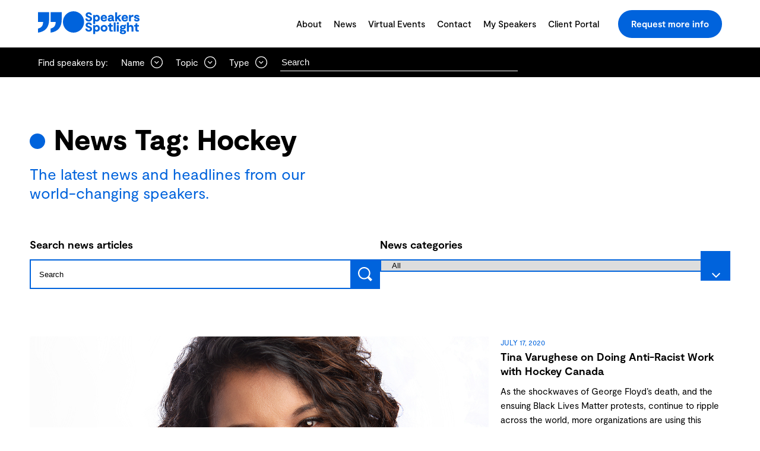

--- FILE ---
content_type: text/html; charset=UTF-8
request_url: https://www.speakers.ca/tag/hockey/
body_size: 62095
content:
<!doctype html>
<html lang="en-US">

  <head>
    <meta charset="utf-8">
    <meta http-equiv="x-ua-compatible" content="ie=edge">
    <meta name="viewport" content="width=device-width, initial-scale=1, shrink-to-fit=no, maximum-scale=1">
	<meta name="facebook-domain-verification" content="qd9ybjyblhawf2flflhp4luxfwiw3t" />
	<meta name="google-site-verification" content="mOpFC7CVH6YnZ120MV3YFenNQKg1Myq-Gb_nNO1Ffww" />
        <meta property="og:type" content="article" />
    <meta property="og:url" content="https://www.speakers.ca/tag/hockey" />
    <meta name='robots' content='index, follow, max-image-preview:large, max-snippet:-1, max-video-preview:-1' />

	<!-- This site is optimized with the Yoast SEO plugin v26.7 - https://yoast.com/wordpress/plugins/seo/ -->
	<title>Doing Anti-Racist Work with Hockey Canada with Tina Varughese</title>
	<meta name="description" content="Tina Varughese works with Hockey Canada on diversity training." />
	<link rel="canonical" href="https://www.speakers.ca/tag/hockey/" />
	<meta property="og:locale" content="en_US" />
	<meta property="og:type" content="article" />
	<meta property="og:title" content="Doing Anti-Racist Work with Hockey Canada with Tina Varughese" />
	<meta property="og:description" content="Tina Varughese works with Hockey Canada on diversity training." />
	<meta property="og:url" content="https://www.speakers.ca/tag/hockey/" />
	<meta property="og:site_name" content="Speakers Spotlight" />
	<meta property="og:image" content="https://www.speakers.ca/wp-content/uploads/2025/02/logo.jpg" />
	<meta property="og:image:width" content="300" />
	<meta property="og:image:height" content="300" />
	<meta property="og:image:type" content="image/jpeg" />
	<meta name="twitter:card" content="summary_large_image" />
	<meta name="twitter:site" content="@Speakersdotca" />
	<script type="application/ld+json" class="yoast-schema-graph">{
	    "@context": "https://schema.org",
	    "@graph": [
	        {
	            "@type": "CollectionPage",
	            "@id": "https://www.speakers.ca/tag/hockey/",
	            "url": "https://www.speakers.ca/tag/hockey/",
	            "name": "Hockey Archives | Speakers Spotlight",
	            "isPartOf": {
	                "@id": "https://www.speakers.ca/#website"
	            },
	            "primaryImageOfPage": {
	                "@id": "https://www.speakers.ca/tag/hockey/#primaryimage"
	            },
	            "image": {
	                "@id": "https://www.speakers.ca/tag/hockey/#primaryimage"
	            },
	            "thumbnailUrl": "https://www.speakers.ca/wp-content/uploads/2020/07/Tina_Varughese-Mar2020-1.jpg",
	            "breadcrumb": {
	                "@id": "https://www.speakers.ca/tag/hockey/#breadcrumb"
	            },
	            "inLanguage": "en-US"
	        },
	        {
	            "@type": "ImageObject",
	            "inLanguage": "en-US",
	            "@id": "https://www.speakers.ca/tag/hockey/#primaryimage",
	            "url": "https://www.speakers.ca/wp-content/uploads/2020/07/Tina_Varughese-Mar2020-1.jpg",
	            "contentUrl": "https://www.speakers.ca/wp-content/uploads/2020/07/Tina_Varughese-Mar2020-1.jpg",
	            "width": 1298,
	            "height": 730,
	            "caption": "Tina Varughese"
	        },
	        {
	            "@type": "BreadcrumbList",
	            "@id": "https://www.speakers.ca/tag/hockey/#breadcrumb",
	            "itemListElement": [
	                {
	                    "@type": "ListItem",
	                    "position": 1,
	                    "name": "Home",
	                    "item": "https://www.speakers.ca/"
	                },
	                {
	                    "@type": "ListItem",
	                    "position": 2,
	                    "name": "Hockey"
	                }
	            ]
	        },
	        {
	            "@type": "WebSite",
	            "@id": "https://www.speakers.ca/#website",
	            "url": "https://www.speakers.ca/",
	            "name": "Speakers Spotlight",
	            "description": "",
	            "publisher": {
	                "@id": "https://www.speakers.ca/#organization"
	            },
	            "potentialAction": [
	                {
	                    "@type": "SearchAction",
	                    "target": {
	                        "@type": "EntryPoint",
	                        "urlTemplate": "https://www.speakers.ca/?s={search_term_string}"
	                    },
	                    "query-input": {
	                        "@type": "PropertyValueSpecification",
	                        "valueRequired": true,
	                        "valueName": "search_term_string"
	                    }
	                }
	            ],
	            "inLanguage": "en-US"
	        },
	        {
	            "@type": "Organization",
	            "@id": "https://www.speakers.ca/#organization",
	            "name": "Speakers Spotlight",
	            "url": "https://www.speakers.ca/",
	            "logo": {
	                "@type": "ImageObject",
	                "inLanguage": "en-US",
	                "@id": "https://www.speakers.ca/#/schema/logo/image/",
	                "url": "https://www.speakers.ca/wp-content/uploads/2025/02/logo.jpg",
	                "contentUrl": "https://www.speakers.ca/wp-content/uploads/2025/02/logo.jpg",
	                "width": 300,
	                "height": 300,
	                "caption": "Speakers Spotlight"
	            },
	            "image": {
	                "@id": "https://www.speakers.ca/#/schema/logo/image/"
	            },
	            "sameAs": [
	                "https://www.facebook.com/speakersspotlight",
	                "https://twitter.com/Speakersdotca",
	                "https://www.linkedin.com/company/speakers-spotlight",
	                "https://www.youtube.com/user/speakersspotlight",
	                "https://www.instagram.com/speakersdotca"
	            ],
	            "address": {
	                "@type": "PostalAddress",
	                "addressLocality": "Toronto",
	                "addressRegion": "ON",
	                "addressCountry": "CA"
	            }
	        }
	    ]
	}</script>
	<!-- / Yoast SEO plugin. -->


<link rel='dns-prefetch' href='//www.google.com' />
<link rel='dns-prefetch' href='//stats.wp.com' />
<link rel="alternate" type="application/rss+xml" title="Speakers Spotlight &raquo; Hockey Tag Feed" href="https://www.speakers.ca/tag/hockey/feed/" />
<style id='wp-img-auto-sizes-contain-inline-css'>
img:is([sizes=auto i],[sizes^="auto," i]){contain-intrinsic-size:3000px 1500px}
/*# sourceURL=wp-img-auto-sizes-contain-inline-css */
</style>
<style id='wp-emoji-styles-inline-css'>

	img.wp-smiley, img.emoji {
		display: inline !important;
		border: none !important;
		box-shadow: none !important;
		height: 1em !important;
		width: 1em !important;
		margin: 0 0.07em !important;
		vertical-align: -0.1em !important;
		background: none !important;
		padding: 0 !important;
	}
/*# sourceURL=wp-emoji-styles-inline-css */
</style>
<style id='wp-block-library-inline-css'>
:root{--wp-block-synced-color:#7a00df;--wp-block-synced-color--rgb:122,0,223;--wp-bound-block-color:var(--wp-block-synced-color);--wp-editor-canvas-background:#ddd;--wp-admin-theme-color:#007cba;--wp-admin-theme-color--rgb:0,124,186;--wp-admin-theme-color-darker-10:#006ba1;--wp-admin-theme-color-darker-10--rgb:0,107,160.5;--wp-admin-theme-color-darker-20:#005a87;--wp-admin-theme-color-darker-20--rgb:0,90,135;--wp-admin-border-width-focus:2px}@media (min-resolution:192dpi){:root{--wp-admin-border-width-focus:1.5px}}.wp-element-button{cursor:pointer}:root .has-very-light-gray-background-color{background-color:#eee}:root .has-very-dark-gray-background-color{background-color:#313131}:root .has-very-light-gray-color{color:#eee}:root .has-very-dark-gray-color{color:#313131}:root .has-vivid-green-cyan-to-vivid-cyan-blue-gradient-background{background:linear-gradient(135deg,#00d084,#0693e3)}:root .has-purple-crush-gradient-background{background:linear-gradient(135deg,#34e2e4,#4721fb 50%,#ab1dfe)}:root .has-hazy-dawn-gradient-background{background:linear-gradient(135deg,#faaca8,#dad0ec)}:root .has-subdued-olive-gradient-background{background:linear-gradient(135deg,#fafae1,#67a671)}:root .has-atomic-cream-gradient-background{background:linear-gradient(135deg,#fdd79a,#004a59)}:root .has-nightshade-gradient-background{background:linear-gradient(135deg,#330968,#31cdcf)}:root .has-midnight-gradient-background{background:linear-gradient(135deg,#020381,#2874fc)}:root{--wp--preset--font-size--normal:16px;--wp--preset--font-size--huge:42px}.has-regular-font-size{font-size:1em}.has-larger-font-size{font-size:2.625em}.has-normal-font-size{font-size:var(--wp--preset--font-size--normal)}.has-huge-font-size{font-size:var(--wp--preset--font-size--huge)}.has-text-align-center{text-align:center}.has-text-align-left{text-align:left}.has-text-align-right{text-align:right}.has-fit-text{white-space:nowrap!important}#end-resizable-editor-section{display:none}.aligncenter{clear:both}.items-justified-left{justify-content:flex-start}.items-justified-center{justify-content:center}.items-justified-right{justify-content:flex-end}.items-justified-space-between{justify-content:space-between}.screen-reader-text{border:0;clip-path:inset(50%);height:1px;margin:-1px;overflow:hidden;padding:0;position:absolute;width:1px;word-wrap:normal!important}.screen-reader-text:focus{background-color:#ddd;clip-path:none;color:#444;display:block;font-size:1em;height:auto;left:5px;line-height:normal;padding:15px 23px 14px;text-decoration:none;top:5px;width:auto;z-index:100000}html :where(.has-border-color){border-style:solid}html :where([style*=border-top-color]){border-top-style:solid}html :where([style*=border-right-color]){border-right-style:solid}html :where([style*=border-bottom-color]){border-bottom-style:solid}html :where([style*=border-left-color]){border-left-style:solid}html :where([style*=border-width]){border-style:solid}html :where([style*=border-top-width]){border-top-style:solid}html :where([style*=border-right-width]){border-right-style:solid}html :where([style*=border-bottom-width]){border-bottom-style:solid}html :where([style*=border-left-width]){border-left-style:solid}html :where(img[class*=wp-image-]){height:auto;max-width:100%}:where(figure){margin:0 0 1em}html :where(.is-position-sticky){--wp-admin--admin-bar--position-offset:var(--wp-admin--admin-bar--height,0px)}@media screen and (max-width:600px){html :where(.is-position-sticky){--wp-admin--admin-bar--position-offset:0px}}

/*# sourceURL=wp-block-library-inline-css */
</style><style id='global-styles-inline-css'>
:root{--wp--preset--aspect-ratio--square: 1;--wp--preset--aspect-ratio--4-3: 4/3;--wp--preset--aspect-ratio--3-4: 3/4;--wp--preset--aspect-ratio--3-2: 3/2;--wp--preset--aspect-ratio--2-3: 2/3;--wp--preset--aspect-ratio--16-9: 16/9;--wp--preset--aspect-ratio--9-16: 9/16;--wp--preset--color--black: #000000;--wp--preset--color--cyan-bluish-gray: #abb8c3;--wp--preset--color--white: #ffffff;--wp--preset--color--pale-pink: #f78da7;--wp--preset--color--vivid-red: #cf2e2e;--wp--preset--color--luminous-vivid-orange: #ff6900;--wp--preset--color--luminous-vivid-amber: #fcb900;--wp--preset--color--light-green-cyan: #7bdcb5;--wp--preset--color--vivid-green-cyan: #00d084;--wp--preset--color--pale-cyan-blue: #8ed1fc;--wp--preset--color--vivid-cyan-blue: #0693e3;--wp--preset--color--vivid-purple: #9b51e0;--wp--preset--color--primary: #0063DC;--wp--preset--gradient--vivid-cyan-blue-to-vivid-purple: linear-gradient(135deg,rgb(6,147,227) 0%,rgb(155,81,224) 100%);--wp--preset--gradient--light-green-cyan-to-vivid-green-cyan: linear-gradient(135deg,rgb(122,220,180) 0%,rgb(0,208,130) 100%);--wp--preset--gradient--luminous-vivid-amber-to-luminous-vivid-orange: linear-gradient(135deg,rgb(252,185,0) 0%,rgb(255,105,0) 100%);--wp--preset--gradient--luminous-vivid-orange-to-vivid-red: linear-gradient(135deg,rgb(255,105,0) 0%,rgb(207,46,46) 100%);--wp--preset--gradient--very-light-gray-to-cyan-bluish-gray: linear-gradient(135deg,rgb(238,238,238) 0%,rgb(169,184,195) 100%);--wp--preset--gradient--cool-to-warm-spectrum: linear-gradient(135deg,rgb(74,234,220) 0%,rgb(151,120,209) 20%,rgb(207,42,186) 40%,rgb(238,44,130) 60%,rgb(251,105,98) 80%,rgb(254,248,76) 100%);--wp--preset--gradient--blush-light-purple: linear-gradient(135deg,rgb(255,206,236) 0%,rgb(152,150,240) 100%);--wp--preset--gradient--blush-bordeaux: linear-gradient(135deg,rgb(254,205,165) 0%,rgb(254,45,45) 50%,rgb(107,0,62) 100%);--wp--preset--gradient--luminous-dusk: linear-gradient(135deg,rgb(255,203,112) 0%,rgb(199,81,192) 50%,rgb(65,88,208) 100%);--wp--preset--gradient--pale-ocean: linear-gradient(135deg,rgb(255,245,203) 0%,rgb(182,227,212) 50%,rgb(51,167,181) 100%);--wp--preset--gradient--electric-grass: linear-gradient(135deg,rgb(202,248,128) 0%,rgb(113,206,126) 100%);--wp--preset--gradient--midnight: linear-gradient(135deg,rgb(2,3,129) 0%,rgb(40,116,252) 100%);--wp--preset--font-size--small: 18px;--wp--preset--font-size--medium: 20px;--wp--preset--font-size--large: 32px;--wp--preset--font-size--x-large: 42px;--wp--preset--font-size--extra-large: 36px;--wp--preset--spacing--20: 0.44rem;--wp--preset--spacing--30: 0.67rem;--wp--preset--spacing--40: 1rem;--wp--preset--spacing--50: 1.5rem;--wp--preset--spacing--60: 2.25rem;--wp--preset--spacing--70: 3.38rem;--wp--preset--spacing--80: 5.06rem;--wp--preset--shadow--natural: 6px 6px 9px rgba(0, 0, 0, 0.2);--wp--preset--shadow--deep: 12px 12px 50px rgba(0, 0, 0, 0.4);--wp--preset--shadow--sharp: 6px 6px 0px rgba(0, 0, 0, 0.2);--wp--preset--shadow--outlined: 6px 6px 0px -3px rgb(255, 255, 255), 6px 6px rgb(0, 0, 0);--wp--preset--shadow--crisp: 6px 6px 0px rgb(0, 0, 0);}:where(body) { margin: 0; }.wp-site-blocks > .alignleft { float: left; margin-right: 2em; }.wp-site-blocks > .alignright { float: right; margin-left: 2em; }.wp-site-blocks > .aligncenter { justify-content: center; margin-left: auto; margin-right: auto; }:where(.is-layout-flex){gap: 0.5em;}:where(.is-layout-grid){gap: 0.5em;}.is-layout-flow > .alignleft{float: left;margin-inline-start: 0;margin-inline-end: 2em;}.is-layout-flow > .alignright{float: right;margin-inline-start: 2em;margin-inline-end: 0;}.is-layout-flow > .aligncenter{margin-left: auto !important;margin-right: auto !important;}.is-layout-constrained > .alignleft{float: left;margin-inline-start: 0;margin-inline-end: 2em;}.is-layout-constrained > .alignright{float: right;margin-inline-start: 2em;margin-inline-end: 0;}.is-layout-constrained > .aligncenter{margin-left: auto !important;margin-right: auto !important;}.is-layout-constrained > :where(:not(.alignleft):not(.alignright):not(.alignfull)){margin-left: auto !important;margin-right: auto !important;}body .is-layout-flex{display: flex;}.is-layout-flex{flex-wrap: wrap;align-items: center;}.is-layout-flex > :is(*, div){margin: 0;}body .is-layout-grid{display: grid;}.is-layout-grid > :is(*, div){margin: 0;}body{padding-top: 0px;padding-right: 0px;padding-bottom: 0px;padding-left: 0px;}a:where(:not(.wp-element-button)){text-decoration: underline;}:root :where(.wp-element-button, .wp-block-button__link){background-color: #32373c;border-width: 0;color: #fff;font-family: inherit;font-size: inherit;font-style: inherit;font-weight: inherit;letter-spacing: inherit;line-height: inherit;padding-top: calc(0.667em + 2px);padding-right: calc(1.333em + 2px);padding-bottom: calc(0.667em + 2px);padding-left: calc(1.333em + 2px);text-decoration: none;text-transform: inherit;}.has-black-color{color: var(--wp--preset--color--black) !important;}.has-cyan-bluish-gray-color{color: var(--wp--preset--color--cyan-bluish-gray) !important;}.has-white-color{color: var(--wp--preset--color--white) !important;}.has-pale-pink-color{color: var(--wp--preset--color--pale-pink) !important;}.has-vivid-red-color{color: var(--wp--preset--color--vivid-red) !important;}.has-luminous-vivid-orange-color{color: var(--wp--preset--color--luminous-vivid-orange) !important;}.has-luminous-vivid-amber-color{color: var(--wp--preset--color--luminous-vivid-amber) !important;}.has-light-green-cyan-color{color: var(--wp--preset--color--light-green-cyan) !important;}.has-vivid-green-cyan-color{color: var(--wp--preset--color--vivid-green-cyan) !important;}.has-pale-cyan-blue-color{color: var(--wp--preset--color--pale-cyan-blue) !important;}.has-vivid-cyan-blue-color{color: var(--wp--preset--color--vivid-cyan-blue) !important;}.has-vivid-purple-color{color: var(--wp--preset--color--vivid-purple) !important;}.has-primary-color{color: var(--wp--preset--color--primary) !important;}.has-black-background-color{background-color: var(--wp--preset--color--black) !important;}.has-cyan-bluish-gray-background-color{background-color: var(--wp--preset--color--cyan-bluish-gray) !important;}.has-white-background-color{background-color: var(--wp--preset--color--white) !important;}.has-pale-pink-background-color{background-color: var(--wp--preset--color--pale-pink) !important;}.has-vivid-red-background-color{background-color: var(--wp--preset--color--vivid-red) !important;}.has-luminous-vivid-orange-background-color{background-color: var(--wp--preset--color--luminous-vivid-orange) !important;}.has-luminous-vivid-amber-background-color{background-color: var(--wp--preset--color--luminous-vivid-amber) !important;}.has-light-green-cyan-background-color{background-color: var(--wp--preset--color--light-green-cyan) !important;}.has-vivid-green-cyan-background-color{background-color: var(--wp--preset--color--vivid-green-cyan) !important;}.has-pale-cyan-blue-background-color{background-color: var(--wp--preset--color--pale-cyan-blue) !important;}.has-vivid-cyan-blue-background-color{background-color: var(--wp--preset--color--vivid-cyan-blue) !important;}.has-vivid-purple-background-color{background-color: var(--wp--preset--color--vivid-purple) !important;}.has-primary-background-color{background-color: var(--wp--preset--color--primary) !important;}.has-black-border-color{border-color: var(--wp--preset--color--black) !important;}.has-cyan-bluish-gray-border-color{border-color: var(--wp--preset--color--cyan-bluish-gray) !important;}.has-white-border-color{border-color: var(--wp--preset--color--white) !important;}.has-pale-pink-border-color{border-color: var(--wp--preset--color--pale-pink) !important;}.has-vivid-red-border-color{border-color: var(--wp--preset--color--vivid-red) !important;}.has-luminous-vivid-orange-border-color{border-color: var(--wp--preset--color--luminous-vivid-orange) !important;}.has-luminous-vivid-amber-border-color{border-color: var(--wp--preset--color--luminous-vivid-amber) !important;}.has-light-green-cyan-border-color{border-color: var(--wp--preset--color--light-green-cyan) !important;}.has-vivid-green-cyan-border-color{border-color: var(--wp--preset--color--vivid-green-cyan) !important;}.has-pale-cyan-blue-border-color{border-color: var(--wp--preset--color--pale-cyan-blue) !important;}.has-vivid-cyan-blue-border-color{border-color: var(--wp--preset--color--vivid-cyan-blue) !important;}.has-vivid-purple-border-color{border-color: var(--wp--preset--color--vivid-purple) !important;}.has-primary-border-color{border-color: var(--wp--preset--color--primary) !important;}.has-vivid-cyan-blue-to-vivid-purple-gradient-background{background: var(--wp--preset--gradient--vivid-cyan-blue-to-vivid-purple) !important;}.has-light-green-cyan-to-vivid-green-cyan-gradient-background{background: var(--wp--preset--gradient--light-green-cyan-to-vivid-green-cyan) !important;}.has-luminous-vivid-amber-to-luminous-vivid-orange-gradient-background{background: var(--wp--preset--gradient--luminous-vivid-amber-to-luminous-vivid-orange) !important;}.has-luminous-vivid-orange-to-vivid-red-gradient-background{background: var(--wp--preset--gradient--luminous-vivid-orange-to-vivid-red) !important;}.has-very-light-gray-to-cyan-bluish-gray-gradient-background{background: var(--wp--preset--gradient--very-light-gray-to-cyan-bluish-gray) !important;}.has-cool-to-warm-spectrum-gradient-background{background: var(--wp--preset--gradient--cool-to-warm-spectrum) !important;}.has-blush-light-purple-gradient-background{background: var(--wp--preset--gradient--blush-light-purple) !important;}.has-blush-bordeaux-gradient-background{background: var(--wp--preset--gradient--blush-bordeaux) !important;}.has-luminous-dusk-gradient-background{background: var(--wp--preset--gradient--luminous-dusk) !important;}.has-pale-ocean-gradient-background{background: var(--wp--preset--gradient--pale-ocean) !important;}.has-electric-grass-gradient-background{background: var(--wp--preset--gradient--electric-grass) !important;}.has-midnight-gradient-background{background: var(--wp--preset--gradient--midnight) !important;}.has-small-font-size{font-size: var(--wp--preset--font-size--small) !important;}.has-medium-font-size{font-size: var(--wp--preset--font-size--medium) !important;}.has-large-font-size{font-size: var(--wp--preset--font-size--large) !important;}.has-x-large-font-size{font-size: var(--wp--preset--font-size--x-large) !important;}.has-extra-large-font-size{font-size: var(--wp--preset--font-size--extra-large) !important;}
/*# sourceURL=global-styles-inline-css */
</style>

<link rel='stylesheet' id='dashicons-css' href='https://www.speakers.ca/wp-includes/css/dashicons.min.css?ver=6.9' media='all' />
<link rel='stylesheet' id='admin-bar-css' href='https://www.speakers.ca/wp-includes/css/admin-bar.min.css?ver=6.9' media='all' />
<style id='admin-bar-inline-css'>

    /* Hide CanvasJS credits for P404 charts specifically */
    #p404RedirectChart .canvasjs-chart-credit {
        display: none !important;
    }
    
    #p404RedirectChart canvas {
        border-radius: 6px;
    }

    .p404-redirect-adminbar-weekly-title {
        font-weight: bold;
        font-size: 14px;
        color: #fff;
        margin-bottom: 6px;
    }

    #wpadminbar #wp-admin-bar-p404_free_top_button .ab-icon:before {
        content: "\f103";
        color: #dc3545;
        top: 3px;
    }
    
    #wp-admin-bar-p404_free_top_button .ab-item {
        min-width: 80px !important;
        padding: 0px !important;
    }
    
    /* Ensure proper positioning and z-index for P404 dropdown */
    .p404-redirect-adminbar-dropdown-wrap { 
        min-width: 0; 
        padding: 0;
        position: static !important;
    }
    
    #wpadminbar #wp-admin-bar-p404_free_top_button_dropdown {
        position: static !important;
    }
    
    #wpadminbar #wp-admin-bar-p404_free_top_button_dropdown .ab-item {
        padding: 0 !important;
        margin: 0 !important;
    }
    
    .p404-redirect-dropdown-container {
        min-width: 340px;
        padding: 18px 18px 12px 18px;
        background: #23282d !important;
        color: #fff;
        border-radius: 12px;
        box-shadow: 0 8px 32px rgba(0,0,0,0.25);
        margin-top: 10px;
        position: relative !important;
        z-index: 999999 !important;
        display: block !important;
        border: 1px solid #444;
    }
    
    /* Ensure P404 dropdown appears on hover */
    #wpadminbar #wp-admin-bar-p404_free_top_button .p404-redirect-dropdown-container { 
        display: none !important;
    }
    
    #wpadminbar #wp-admin-bar-p404_free_top_button:hover .p404-redirect-dropdown-container { 
        display: block !important;
    }
    
    #wpadminbar #wp-admin-bar-p404_free_top_button:hover #wp-admin-bar-p404_free_top_button_dropdown .p404-redirect-dropdown-container {
        display: block !important;
    }
    
    .p404-redirect-card {
        background: #2c3338;
        border-radius: 8px;
        padding: 18px 18px 12px 18px;
        box-shadow: 0 2px 8px rgba(0,0,0,0.07);
        display: flex;
        flex-direction: column;
        align-items: flex-start;
        border: 1px solid #444;
    }
    
    .p404-redirect-btn {
        display: inline-block;
        background: #dc3545;
        color: #fff !important;
        font-weight: bold;
        padding: 5px 22px;
        border-radius: 8px;
        text-decoration: none;
        font-size: 17px;
        transition: background 0.2s, box-shadow 0.2s;
        margin-top: 8px;
        box-shadow: 0 2px 8px rgba(220,53,69,0.15);
        text-align: center;
        line-height: 1.6;
    }
    
    .p404-redirect-btn:hover {
        background: #c82333;
        color: #fff !important;
        box-shadow: 0 4px 16px rgba(220,53,69,0.25);
    }
    
    /* Prevent conflicts with other admin bar dropdowns */
    #wpadminbar .ab-top-menu > li:hover > .ab-item,
    #wpadminbar .ab-top-menu > li.hover > .ab-item {
        z-index: auto;
    }
    
    #wpadminbar #wp-admin-bar-p404_free_top_button:hover > .ab-item {
        z-index: 999998 !important;
    }
    
/*# sourceURL=admin-bar-inline-css */
</style>
<link rel='stylesheet' id='app/0-css' href='https://www.speakers.ca/wp-content/themes/speakers-wordpress/public/app.0cb68e.css' media='all' />
<script type="text/javascript">
            window._nslDOMReady = (function () {
                const executedCallbacks = new Set();
            
                return function (callback) {
                    /**
                    * Third parties might dispatch DOMContentLoaded events, so we need to ensure that we only run our callback once!
                    */
                    if (executedCallbacks.has(callback)) return;
            
                    const wrappedCallback = function () {
                        if (executedCallbacks.has(callback)) return;
                        executedCallbacks.add(callback);
                        callback();
                    };
            
                    if (document.readyState === "complete" || document.readyState === "interactive") {
                        wrappedCallback();
                    } else {
                        document.addEventListener("DOMContentLoaded", wrappedCallback);
                    }
                };
            })();
        </script><script src="https://www.speakers.ca/wp-includes/js/jquery/jquery.min.js?ver=3.7.1" id="jquery-core-js"></script>
<script src="https://www.speakers.ca/wp-includes/js/jquery/jquery-migrate.min.js?ver=3.4.1" id="jquery-migrate-js"></script>
<link rel="https://api.w.org/" href="https://www.speakers.ca/wp-json/" /><link rel="alternate" title="JSON" type="application/json" href="https://www.speakers.ca/wp-json/wp/v2/tags/1271" /><link rel="EditURI" type="application/rsd+xml" title="RSD" href="https://www.speakers.ca/xmlrpc.php?rsd" />
<!-- HFCM by 99 Robots - Snippet # 3: Google Tag Manager gtm.js GTM-T4X7TRX -->
<!-- Google Tag Manager -->
<script defer>(function(w,d,s,l,i){w[l]=w[l]||[];w[l].push({'gtm.start':
new Date().getTime(),event:'gtm.js'});var f=d.getElementsByTagName(s)[0],
j=d.createElement(s),dl=l!='dataLayer'?'&l='+l:'';j.async=true;j.src=
'https://www.googletagmanager.com/gtm.js?id='+i+dl;f.parentNode.insertBefore(j,f);
})(window,document,'script','dataLayer','GTM-T4X7TRX');</script>
<!-- End Google Tag Manager -->
<!-- /end HFCM by 99 Robots -->
	<style>img#wpstats{display:none}</style>
		<link rel="icon" href="https://www.speakers.ca/wp-content/uploads/2022/06/cropped-SSL122-Favicon-32x32.png" sizes="32x32" />
<link rel="icon" href="https://www.speakers.ca/wp-content/uploads/2022/06/cropped-SSL122-Favicon-192x192.png" sizes="192x192" />
<link rel="apple-touch-icon" href="https://www.speakers.ca/wp-content/uploads/2022/06/cropped-SSL122-Favicon-180x180.png" />
<meta name="msapplication-TileImage" content="https://www.speakers.ca/wp-content/uploads/2022/06/cropped-SSL122-Favicon-270x270.png" />
<style type="text/css">div.nsl-container[data-align="left"] {
    text-align: left;
}

div.nsl-container[data-align="center"] {
    text-align: center;
}

div.nsl-container[data-align="right"] {
    text-align: right;
}


div.nsl-container div.nsl-container-buttons a[data-plugin="nsl"] {
    text-decoration: none;
    box-shadow: none;
    border: 0;
}

div.nsl-container .nsl-container-buttons {
    display: flex;
    padding: 5px 0;
}

div.nsl-container.nsl-container-block .nsl-container-buttons {
    display: inline-grid;
    grid-template-columns: minmax(145px, auto);
}

div.nsl-container-block-fullwidth .nsl-container-buttons {
    flex-flow: column;
    align-items: center;
}

div.nsl-container-block-fullwidth .nsl-container-buttons a,
div.nsl-container-block .nsl-container-buttons a {
    flex: 1 1 auto;
    display: block;
    margin: 5px 0;
    width: 100%;
}

div.nsl-container-inline {
    margin: -5px;
    text-align: left;
}

div.nsl-container-inline .nsl-container-buttons {
    justify-content: center;
    flex-wrap: wrap;
}

div.nsl-container-inline .nsl-container-buttons a {
    margin: 5px;
    display: inline-block;
}

div.nsl-container-grid .nsl-container-buttons {
    flex-flow: row;
    align-items: center;
    flex-wrap: wrap;
}

div.nsl-container-grid .nsl-container-buttons a {
    flex: 1 1 auto;
    display: block;
    margin: 5px;
    max-width: 280px;
    width: 100%;
}

@media only screen and (min-width: 650px) {
    div.nsl-container-grid .nsl-container-buttons a {
        width: auto;
    }
}

div.nsl-container .nsl-button {
    cursor: pointer;
    vertical-align: top;
    border-radius: 4px;
}

div.nsl-container .nsl-button-default {
    color: #fff;
    display: flex;
}

div.nsl-container .nsl-button-icon {
    display: inline-block;
}

div.nsl-container .nsl-button-svg-container {
    flex: 0 0 auto;
    padding: 8px;
    display: flex;
    align-items: center;
}

div.nsl-container svg {
    height: 24px;
    width: 24px;
    vertical-align: top;
}

div.nsl-container .nsl-button-default div.nsl-button-label-container {
    margin: 0 24px 0 12px;
    padding: 10px 0;
    font-family: Helvetica, Arial, sans-serif;
    font-size: 16px;
    line-height: 20px;
    letter-spacing: .25px;
    overflow: hidden;
    text-align: center;
    text-overflow: clip;
    white-space: nowrap;
    flex: 1 1 auto;
    -webkit-font-smoothing: antialiased;
    -moz-osx-font-smoothing: grayscale;
    text-transform: none;
    display: inline-block;
}

div.nsl-container .nsl-button-google[data-skin="light"] {
    box-shadow: inset 0 0 0 1px #747775;
    color: #1f1f1f;
}

div.nsl-container .nsl-button-google[data-skin="dark"] {
    box-shadow: inset 0 0 0 1px #8E918F;
    color: #E3E3E3;
}

div.nsl-container .nsl-button-google[data-skin="neutral"] {
    color: #1F1F1F;
}

div.nsl-container .nsl-button-google div.nsl-button-label-container {
    font-family: "Roboto Medium", Roboto, Helvetica, Arial, sans-serif;
}

div.nsl-container .nsl-button-apple .nsl-button-svg-container {
    padding: 0 6px;
}

div.nsl-container .nsl-button-apple .nsl-button-svg-container svg {
    height: 40px;
    width: auto;
}

div.nsl-container .nsl-button-apple[data-skin="light"] {
    color: #000;
    box-shadow: 0 0 0 1px #000;
}

div.nsl-container .nsl-button-facebook[data-skin="white"] {
    color: #000;
    box-shadow: inset 0 0 0 1px #000;
}

div.nsl-container .nsl-button-facebook[data-skin="light"] {
    color: #1877F2;
    box-shadow: inset 0 0 0 1px #1877F2;
}

div.nsl-container .nsl-button-spotify[data-skin="white"] {
    color: #191414;
    box-shadow: inset 0 0 0 1px #191414;
}

div.nsl-container .nsl-button-apple div.nsl-button-label-container {
    font-size: 17px;
    font-family: -apple-system, BlinkMacSystemFont, "Segoe UI", Roboto, Helvetica, Arial, sans-serif, "Apple Color Emoji", "Segoe UI Emoji", "Segoe UI Symbol";
}

div.nsl-container .nsl-button-slack div.nsl-button-label-container {
    font-size: 17px;
    font-family: -apple-system, BlinkMacSystemFont, "Segoe UI", Roboto, Helvetica, Arial, sans-serif, "Apple Color Emoji", "Segoe UI Emoji", "Segoe UI Symbol";
}

div.nsl-container .nsl-button-slack[data-skin="light"] {
    color: #000000;
    box-shadow: inset 0 0 0 1px #DDDDDD;
}

div.nsl-container .nsl-button-tiktok[data-skin="light"] {
    color: #161823;
    box-shadow: 0 0 0 1px rgba(22, 24, 35, 0.12);
}


div.nsl-container .nsl-button-kakao {
    color: rgba(0, 0, 0, 0.85);
}

.nsl-clear {
    clear: both;
}

.nsl-container {
    clear: both;
}

.nsl-disabled-provider .nsl-button {
    filter: grayscale(1);
    opacity: 0.8;
}

/*Button align start*/

div.nsl-container-inline[data-align="left"] .nsl-container-buttons {
    justify-content: flex-start;
}

div.nsl-container-inline[data-align="center"] .nsl-container-buttons {
    justify-content: center;
}

div.nsl-container-inline[data-align="right"] .nsl-container-buttons {
    justify-content: flex-end;
}


div.nsl-container-grid[data-align="left"] .nsl-container-buttons {
    justify-content: flex-start;
}

div.nsl-container-grid[data-align="center"] .nsl-container-buttons {
    justify-content: center;
}

div.nsl-container-grid[data-align="right"] .nsl-container-buttons {
    justify-content: flex-end;
}

div.nsl-container-grid[data-align="space-around"] .nsl-container-buttons {
    justify-content: space-around;
}

div.nsl-container-grid[data-align="space-between"] .nsl-container-buttons {
    justify-content: space-between;
}

/* Button align end*/

/* Redirect */

#nsl-redirect-overlay {
    display: flex;
    flex-direction: column;
    justify-content: center;
    align-items: center;
    position: fixed;
    z-index: 1000000;
    left: 0;
    top: 0;
    width: 100%;
    height: 100%;
    backdrop-filter: blur(1px);
    background-color: RGBA(0, 0, 0, .32);;
}

#nsl-redirect-overlay-container {
    display: flex;
    flex-direction: column;
    justify-content: center;
    align-items: center;
    background-color: white;
    padding: 30px;
    border-radius: 10px;
}

#nsl-redirect-overlay-spinner {
    content: '';
    display: block;
    margin: 20px;
    border: 9px solid RGBA(0, 0, 0, .6);
    border-top: 9px solid #fff;
    border-radius: 50%;
    box-shadow: inset 0 0 0 1px RGBA(0, 0, 0, .6), 0 0 0 1px RGBA(0, 0, 0, .6);
    width: 40px;
    height: 40px;
    animation: nsl-loader-spin 2s linear infinite;
}

@keyframes nsl-loader-spin {
    0% {
        transform: rotate(0deg)
    }
    to {
        transform: rotate(360deg)
    }
}

#nsl-redirect-overlay-title {
    font-family: -apple-system, BlinkMacSystemFont, "Segoe UI", Roboto, Oxygen-Sans, Ubuntu, Cantarell, "Helvetica Neue", sans-serif;
    font-size: 18px;
    font-weight: bold;
    color: #3C434A;
}

#nsl-redirect-overlay-text {
    font-family: -apple-system, BlinkMacSystemFont, "Segoe UI", Roboto, Oxygen-Sans, Ubuntu, Cantarell, "Helvetica Neue", sans-serif;
    text-align: center;
    font-size: 14px;
    color: #3C434A;
}

/* Redirect END*/</style><style type="text/css">/* Notice fallback */
#nsl-notices-fallback {
    position: fixed;
    right: 10px;
    top: 10px;
    z-index: 10000;
}

.admin-bar #nsl-notices-fallback {
    top: 42px;
}

#nsl-notices-fallback > div {
    position: relative;
    background: #fff;
    border-left: 4px solid #fff;
    box-shadow: 0 1px 1px 0 rgba(0, 0, 0, .1);
    margin: 5px 15px 2px;
    padding: 1px 20px;
}

#nsl-notices-fallback > div.error {
    display: block;
    border-left-color: #dc3232;
}

#nsl-notices-fallback > div.updated {
    display: block;
    border-left-color: #46b450;
}

#nsl-notices-fallback p {
    margin: .5em 0;
    padding: 2px;
}

#nsl-notices-fallback > div:after {
    position: absolute;
    right: 5px;
    top: 5px;
    content: '\00d7';
    display: block;
    height: 16px;
    width: 16px;
    line-height: 16px;
    text-align: center;
    font-size: 20px;
    cursor: pointer;
}</style>
    <script>
        window.rest_token = '0d8d4bdd13';
         
            window.loggedin = false;
            </script>
    
</head>
  
  <body class="archive tag tag-hockey tag-1271 wp-embed-responsive wp-theme-speakers-wordpress">
      
    <div id="app">
      
      <svg aria-hidden="true" style="position: absolute; width: 0; height: 0; overflow: hidden; display: none;" version="1.1" xmlns="http://www.w3.org/2000/svg" xmlns:xlink="http://www.w3.org/1999/xlink">
	<defs>
		<symbol id="icon--arrow-circle-down" viewBox="0 0 39.67 39.67">
			<path style="fill: var(--transparent, #fff)" d="M37.171,18.585A18.585,18.585,0,1,1,18.586,0,18.585,18.585,0,0,1,37.171,18.585" transform="translate(38.421 38.42) rotate(180)" />
			<path style="fill: var(--icon-secondary-color, #000)" d="M18.586,38.42A19.829,19.829,0,0,1,4.56,4.56a19.835,19.835,0,1,1,21.747,32.3A19.712,19.712,0,0,1,18.586,38.42Zm0-37.17A17.335,17.335,0,1,0,30.844,6.327,17.355,17.355,0,0,0,18.586,1.25Z" transform="translate(38.421 38.42) rotate(180)" />
			<path id="arrow" style="fill: var(--icon-primary-color, #000)" d="M8.584,10.352l-7.7-7.7L2.652.884,8.584,6.816,14.516.884l1.768,1.768Z" transform="translate(10.807 14.658)" />
		</symbol>
		<symbol id="icon--arrow-circle-left" viewBox="0 0 36.425 36.425">
			<path id="circle" style="fill: var(--transparent, #000)" d="M34.425,17.212A17.212,17.212,0,1,1,17.212,0,17.212,17.212,0,0,1,34.425,17.212" transform="translate(35.425 35.425) rotate(180)" />
			<path id="circle-outline" style="fill: var(--icon-primary-color, #000)" d="M17.212,35.425A18.207,18.207,0,0,1,4.334,4.334,18.212,18.212,0,1,1,24.3,33.993,18.1,18.1,0,0,1,17.212,35.425ZM17.212,1A16.212,16.212,0,1,0,33.425,17.212,16.231,16.231,0,0,0,17.212,1Z" transform="translate(35.425 35.425) rotate(180)" />
			<path id="arrow" style="fill: var(--icon-secondary-color, #000)" d="M8.584,10,1.061,2.475,2.475,1.061,8.584,7.17l6.109-6.109,1.414,1.414Z" transform="translate(22.944 9.628) rotate(90)" />
		</symbol>
		<symbol id="icon--arrow-circle-right" viewBox="0 0 36.425 36.425">
			<g transform="translate(36.425 36.425) rotate(180)">
				<path id="circle" style="fill: var(--transparent, #000)" d="M34.425,17.212A17.212,17.212,0,1,1,17.212,0,17.212,17.212,0,0,1,34.425,17.212" transform="translate(35.425 35.425) rotate(180)" />
				<path id="circle-outline" style="fill: var(--icon-primary-color, #000)" d="M17.212,35.425A18.207,18.207,0,0,1,4.334,4.334,18.212,18.212,0,1,1,24.3,33.993,18.1,18.1,0,0,1,17.212,35.425ZM17.212,1A16.212,16.212,0,1,0,33.425,17.212,16.231,16.231,0,0,0,17.212,1Z" transform="translate(35.425 35.425) rotate(180)" />
				<path id="arrow" style="fill: var(--icon-secondary-color, #000)" d="M8.584,10,1.061,2.475,2.475,1.061,8.584,7.17l6.109-6.109,1.414,1.414Z" transform="translate(22.944 9.628) rotate(90)" />
			</g>
		</symbol>
		<symbol id="icon--arrow-simple-down" viewBox="0 0 14.566 8.697">
			<path style="fill: var(--icon-secondary-color, #fff)" d="M8.344,9.758,1.061,2.475,2.475,1.061,8.344,6.929l5.869-5.869,1.414,1.414Z" transform="translate(-1.061 -1.061)" />
		</symbol>
		<symbol id="icon--fb" viewBox="0 0 38 38">
			<circle style="fill: var(--icon-primary-color, #000)" cx="19" cy="19" r="19" />
			<g transform="translate(13.977 10)">
				<path style="fill: var(--icon-secondary-color, #fff)" d="M-.483-3.158V-11.25H-3.2V-14.4H-.483v-2.326A3.8,3.8,0,0,1,3.561-20.9a22.192,22.192,0,0,1,2.425.125v2.82H4.321c-1.306,0-1.558.622-1.558,1.536V-14.4H5.877l-.4,3.154H2.764v8.092Z" transform="translate(3.199 20.898)" />
			</g>
		</symbol>
		<symbol id="icon--twitter-bird" viewBox="0 0 38 38">
			<path style="fill: var(--icon-primary-color, #000)" d="M19,0A19,19,0,1,1,0,19,19,19,0,0,1,19,0Z" />
			<g transform="translate(10.45 12)">
			<path style="fill: var(--icon-secondary-color, #fff)" d="M43.654,16.482A10.323,10.323,0,0,0,54.069,6.067v-.5a8.063,8.063,0,0,0,1.785-1.885,8.234,8.234,0,0,1-2.083.6A3.859,3.859,0,0,0,55.359,2.3a9.1,9.1,0,0,1-2.281.893A3.543,3.543,0,0,0,50.4,2a3.727,3.727,0,0,0-3.67,3.67,1.934,1.934,0,0,0,.1.794A10.255,10.255,0,0,1,39.29,2.6a3.8,3.8,0,0,0-.5,1.885,3.941,3.941,0,0,0,1.587,3.075,3.344,3.344,0,0,1-1.686-.5h0A3.625,3.625,0,0,0,41.67,10.63a3.058,3.058,0,0,1-.992.1,1.688,1.688,0,0,1-.694-.1,3.758,3.758,0,0,0,3.472,2.579A7.489,7.489,0,0,1,38.893,14.8,2.746,2.746,0,0,1,38,14.7a9.363,9.363,0,0,0,5.654,1.785" transform="translate(-38 -2)" />
			</g>
		</symbol>
		<symbol id="icon--twitter" viewBox="0 0 38 38">
			<path style="fill: var(--icon-primary-color, #000)" d="M19,0A19,19,0,1,1,0,19,19,19,0,0,1,19,0Z" />
			<g transform="translate(10.45 12)">
				<path style="fill: var(--icon-secondary-color, #fff)" d="M12.6.75h2.454l-5.36 6.142L16 15.25h-4.937l-3.867-5.07-4.425 5.07H.316l5.733-6.57L0 .75h5.063l3.495 4.633L12.601.75Zm-.86 13.028h1.36L4.323 2.145H2.865z"/>
			</g>
		</symbol>
		<symbol id="icon--mail" viewBox="0 0 55.92 55.92">
			<circle id="circle" style="fill: var(--icon-primary-color, #000)" data-name="Ellipse 14" cx="27.96" cy="27.96" r="27.96" />
			<path id="mail" style="fill: var(--icon-secondary-color, #fff)" data-name="Intersection 1" d="M6263.222,20701.289h-21.156a4.061,4.061,0,0,1-4.062-4.066l.01-13.16a4.062,4.062,0,0,1,4.063-4.062h21.675a4.07,4.07,0,0,1,4.068,4.063l-.016,13.16a4.061,4.061,0,0,1-4.062,4.066Zm-20.371-2.711h20.116l-6.026-6.021-1.081,1.08-.078.078a4.125,4.125,0,0,1-1.314.879,4.062,4.062,0,0,1-1.309.3h-.047a.744.744,0,0,1-.114.006c-.031,0-.057,0-.088,0s-.057,0-.088,0a.782.782,0,0,1-.114-.006h-.042a4,4,0,0,1-1.309-.3,4.094,4.094,0,0,1-1.32-.879l-.078-.082-1.076-1.076Zm-2.141-1.693,6.255-6.24-6.245-6.234Zm18.147-6.24,6.24,6.234.01-12.479Zm-6.9,1.154a1.392,1.392,0,0,0,.821.389h.015a.159.159,0,0,1,.052.006h.135a.171.171,0,0,1,.052-.006h.016a1.363,1.363,0,0,0,.821-.389l9.1-9.088h-20.116Z" transform="translate(-6225.002 -20663)" />
		</symbol>
		<symbol id="icon--heart" viewBox="0 0 55.922 55.922">
			<path style="fill: var(--icon-primary-color, #000)" d="M27.961,0A27.961,27.961,0,1,0,55.922,27.961,27.961,27.961,0,0,0,27.961,0" transform="translate(0)" />
			<path style="fill: var(--icon-secondary-color, #fff)" d="M-575.672-194a7.862,7.862,0,0,1-2.3-5.21v-.711a7.849,7.849,0,0,1,.59-2.651,7.863,7.863,0,0,1,7.151-4.853h.2a6.7,6.7,0,0,1,2.98.753,8.4,8.4,0,0,1,2.5,1.985q.293.339.554.707.261-.367.556-.707a8.4,8.4,0,0,1,2.5-1.985,6.69,6.69,0,0,1,2.976-.753h.2a7.88,7.88,0,0,1,2.948.617,7.892,7.892,0,0,1,4.185,4.182l0,0a7.872,7.872,0,0,1,0,6.123,8.005,8.005,0,0,1-1.685,2.5c-.712.708-10.738,9.767-11.676,10.167C-564.937-184.238-574.96-193.3-575.672-194Z" transform="translate(591.952 224.857)" />
		</symbol>
		<symbol id="icon--print" viewBox="0 0 55.92 55.92">
			<path id="circle" style="fill: var(--icon-primary-color, #000)" data-name="Path 10996" d="M27.96,0A27.96,27.96,0,1,0,55.92,27.96,27.96,27.96,0,0,0,27.96,0" fill-rule="evenodd" />
			<g id="printer" data-name="Group 11749" transform="translate(13.001 14)" clip-path="url(#clip-path)">
				<path id="Union_1" style="fill: var(--icon-secondary-color, #fff)" data-name="Union 1" d="M6168.771,20711.445a1.348,1.348,0,0,1-1.351-1.352v-4.064h-1.357a4.065,4.065,0,0,1-4.064-4.064v-9.482a4.065,4.065,0,0,1,4.064-4.064h1.357v-4.064a1.348,1.348,0,0,1,1.351-1.352h16.254a1.348,1.348,0,0,1,1.357,1.352v4.064h1.356a4.066,4.066,0,0,1,4.06,4.064v9.482a4.066,4.066,0,0,1-4.06,4.064h-1.356v4.064a1.348,1.348,0,0,1-1.357,1.352Zm1.357-2.709h13.545v-9.48h-13.545Zm14.9-12.193a1.362,1.362,0,0,1,.962.4,1.348,1.348,0,0,1,.4.955v5.422h1.356a1.358,1.358,0,0,0,1.352-1.355v-9.482a1.348,1.348,0,0,0-1.352-1.355h-21.675a1.356,1.356,0,0,0-1.356,1.355v9.482a1.366,1.366,0,0,0,1.356,1.355h1.357v-5.422a1.358,1.358,0,0,1,1.351-1.355Zm-14.9-8.125h13.545v-2.707h-13.545Zm4.064,18.963a1.354,1.354,0,0,1,0-2.709h5.417a1.354,1.354,0,1,1,0,2.709Zm0-4.061a1.356,1.356,0,0,1,0-2.713h5.417a1.356,1.356,0,0,1,0,2.713Zm11.228-8.523a1.5,1.5,0,0,1-.286-.447,1.155,1.155,0,0,1-.109-.516,1.418,1.418,0,0,1,.4-.961,1.392,1.392,0,0,1,.447-.281,1.36,1.36,0,0,1,1.029,0,1.5,1.5,0,0,1,.447.281,1.418,1.418,0,0,1,.4.961,1.451,1.451,0,0,1-.109.516,1.618,1.618,0,0,1-.286.447,1.369,1.369,0,0,1-1.923,0Z" transform="translate(-6161.999 -20683)" />
			</g>
		</symbol>
		<symbol id="icon--video" viewBox="0 0 115.769 115.771">
			<path id="cirlce" style="fill: rgba(0, 0, 0, 0.4)" d="M-19.972-9.985A56.885,56.885,0,0,1-76.857,46.9,56.885,56.885,0,0,1-133.741-9.985,56.885,56.885,0,0,1-76.857-66.871,56.885,56.885,0,0,1-19.972-9.985" transform="translate(134.741 67.871)" />
			<path id="circle_outline" style="fill: var(--icon-secondary-color, #fff)" d="M-76.857,47.9a57.52,57.52,0,0,1-22.531-4.549,57.89,57.89,0,0,1-9.833-5.337,58.3,58.3,0,0,1-8.566-7.068,58.3,58.3,0,0,1-7.068-8.566,57.894,57.894,0,0,1-5.337-9.833,57.526,57.526,0,0,1-4.549-22.532,57.526,57.526,0,0,1,4.549-22.532,57.894,57.894,0,0,1,5.337-9.833,58.3,58.3,0,0,1,7.068-8.566,58.3,58.3,0,0,1,8.566-7.068,57.891,57.891,0,0,1,9.833-5.337,57.521,57.521,0,0,1,22.531-4.549,57.523,57.523,0,0,1,22.532,4.549,57.892,57.892,0,0,1,9.833,5.337,58.294,58.294,0,0,1,8.566,7.068,58.3,58.3,0,0,1,7.068,8.566,57.9,57.9,0,0,1,5.337,9.833A57.525,57.525,0,0,1-18.972-9.985a57.525,57.525,0,0,1-4.549,22.532,57.894,57.894,0,0,1-5.337,9.833,58.3,58.3,0,0,1-7.068,8.566,58.3,58.3,0,0,1-8.566,7.068,57.892,57.892,0,0,1-9.833,5.337A57.523,57.523,0,0,1-76.857,47.9Zm0-113.771A55.948,55.948,0,0,0-132.741-9.985,55.948,55.948,0,0,0-76.857,45.9,55.949,55.949,0,0,0-20.972-9.985,55.949,55.949,0,0,0-76.857-65.871Z" transform="translate(134.741 67.871)" />
			<path id="arrow" style="fill: var(--white, #fff)" d="M78,112.661l37.643-21.414L78,69.831Z" transform="translate(-34.246 -34.219)" />
		</symbol>
		<symbol id="icon--linkedin" viewBox="0 0 55.582 55.582">
			<circle id="circle" style="fill: var(--icon-primary-color, #000)" cx="27.791" cy="27.791" r="27.791" />
			<path id="icon" style="fill: var(--icon-secondary-color, #fff)" d="M6344.126,20718.623v-7.025c0-1.674-.031-3.832-2.33-3.832-2.324,0-2.683,1.83-2.683,3.713v7.145h-4.472v-14.445h4.295v1.977h.057a4.7,4.7,0,0,1,4.238-2.334c4.529,0,5.366,2.988,5.366,6.883v7.92Zm-16.769,0v-14.445h4.477v14.445ZM6327,20699.6a2.595,2.595,0,1,1,2.6,2.605A2.6,2.6,0,0,1,6327,20699.6Z" transform="translate(-6310 -20680)" />
		</symbol>
		<symbol id="icon--heart-outline" viewBox="0 0 57.881 57.881">
			<g transform="translate(1 1)">
				<path id="circle" style="fill: var(--transparent, #000)" d="M-77.86-38.93A27.941,27.941,0,0,1-105.8-10.99a27.941,27.941,0,0,1-27.94-27.941A27.941,27.941,0,0,1-105.8-66.871,27.941,27.941,0,0,1-77.86-38.93" transform="translate(133.741 66.871)" fill="none" stroke="#fff" stroke-width="2" />
				<path id="heart" style="fill: var(--icon-secondary-color, #000)" d="M28.754,5.051a8.3,8.3,0,0,0-4.4-4.4A8.282,8.282,0,0,0,21.131,0a7.034,7.034,0,0,0-3.215.793A8.826,8.826,0,0,0,15.286,2.88q-.31.357-.584.744-.275-.387-.583-.744A8.854,8.854,0,0,0,11.49.793,7.043,7.043,0,0,0,8.268,0,8.268,8.268,0,0,0,2.422,14.119c.75.744,11.289,10.269,12.28,10.692.987-.423,11.531-9.948,12.279-10.692a8.42,8.42,0,0,0,1.772-2.629,8.283,8.283,0,0,0,0-6.439" transform="translate(13.535 15.535)" fill="#fff" />
			</g>
		</symbol>
		<symbol id="icon--cross" viewBox="0 0 28.36 28.359">
			<path style="fill: var(--icon-secondary-color, #fff)" d="M14198.879,23363.934l1.414,1.414-12.767,12.766,12.767,12.766-1.414,1.414-12.767-12.766-12.766,12.766-1.414-1.414,12.766-12.766-12.766-12.766,1.414-1.414,12.766,12.766Z" transform="translate(-14171.933 -23363.934)" />
		</symbol>
		<symbol id="icon--search" viewBox="0 0 22.713 22.723">
			<path d="M2811.637,22865.055l1.418-1.412,4.247,4.246-1.412,1.418Zm-14.635-7.283a8.77,8.77,0,1,1,8.77,8.77A8.769,8.769,0,0,1,2797,22857.771Z" transform="translate(-2796 -22848)" style="fill: var(--transparent, rgba(0,0,0,0))" />
			<path style="fill: var(--icon-secondary-color, #fff)" d="M2815.892,22870.723l-4.777-4.775a9.775,9.775,0,1,1,2.83-2.828l4.77,4.768Zm-2.839-5.666,2.836,2.834-2.835-2.836Zm-7.281-15.057a7.771,7.771,0,1,0,7.77,7.771A7.78,7.78,0,0,0,2805.771,22850Z" transform="translate(-2796 -22848)" />
		</symbol>
		<symbol id="icon--instagram" viewBox="0 0 46.207 46.207">
			<path id="circle" style="fill: var(--icon-primary-color, #fff)" d="M23.1,0A23.1,23.1,0,1,1,0,23.1,23.1,23.1,0,0,1,23.1,0Z" />
			<path id="insta-symbol" style="fill: var(--icon-secondary-color, #000)" d="M16207.5,11273.03a6.883,6.883,0,0,1-2.194-.423,4.485,4.485,0,0,1-1.612-1.051,4.386,4.386,0,0,1-1.042-1.6,6.488,6.488,0,0,1-.423-2.206c-.041-.97-.058-1.278-.058-3.737s.017-2.772.058-3.741a6.478,6.478,0,0,1,.423-2.2,4.284,4.284,0,0,1,1.042-1.6,4.446,4.446,0,0,1,1.612-1.055,6.788,6.788,0,0,1,2.194-.419c.969-.041,1.278-.057,3.745-.057s2.764.016,3.732.057a6.83,6.83,0,0,1,2.207.419,4.489,4.489,0,0,1,1.6,1.055,4.392,4.392,0,0,1,1.05,1.6,6.707,6.707,0,0,1,.411,2.2c.049.969.062,1.278.062,3.741s-.013,2.768-.062,3.737a6.717,6.717,0,0,1-.411,2.206,4.705,4.705,0,0,1-2.653,2.65,6.925,6.925,0,0,1-2.207.423c-.969.041-1.273.049-3.732.049S16208.467,11273.071,16207.5,11273.03Zm.077-16.4a5.232,5.232,0,0,0-1.689.309,2.968,2.968,0,0,0-1.714,1.727,5.088,5.088,0,0,0-.31,1.685c-.049.953-.057,1.238-.057,3.66s.008,2.711.057,3.664a5.111,5.111,0,0,0,.31,1.685,2.734,2.734,0,0,0,.676,1.038,2.69,2.69,0,0,0,1.038.685,5.116,5.116,0,0,0,1.689.313c.957.036,1.241.057,3.668.057s2.711-.021,3.659-.057a4.96,4.96,0,0,0,1.686-.313,2.7,2.7,0,0,0,1.042-.685,2.848,2.848,0,0,0,.684-1.038,5.085,5.085,0,0,0,.31-1.685c.041-.953.049-1.246.049-3.664s-.008-2.707-.049-3.66a5.062,5.062,0,0,0-.31-1.685,3.009,3.009,0,0,0-.684-1.051,2.877,2.877,0,0,0-1.042-.676,5.07,5.07,0,0,0-1.686-.309c-.948-.05-1.241-.058-3.659-.058S16208.532,11256.584,16207.575,11256.634Zm-1,7.38a4.659,4.659,0,1,1,4.665,4.657A4.662,4.662,0,0,1,16206.578,11264.014Zm1.636,0a3.023,3.023,0,1,0,3.029-3.024A3.027,3.027,0,0,0,16208.214,11264.014Zm6.778-4.84a1.089,1.089,0,1,1,1.087,1.087A1.087,1.087,0,0,1,16214.992,11259.174Z" transform="translate(-16188.136 -11240.891)" />
		</symbol>
		<symbol id="icon--youtube" viewBox="0 0 46.207 46.207">
			<path id="circle" style="fill: var(--icon-primary-color, #000)" d="M23.1,0A23.1,23.1,0,1,1,0,23.1,23.1,23.1,0,0,1,23.1,0Z" />
			<path id="Path_448" style="fill: var(--icon-secondary-color, #fff)" d="M28.548,36.309a2.637,2.637,0,0,0-1.855-1.867C25.056,34,18.493,34,18.493,34s-6.563,0-8.2.441a2.637,2.637,0,0,0-1.855,1.867,29.689,29.689,0,0,0,0,10.168,2.637,2.637,0,0,0,1.855,1.867c1.637.441,8.2.441,8.2.441s6.563,0,8.2-.441a2.637,2.637,0,0,0,1.855-1.867,29.688,29.688,0,0,0,0-10.168Z" transform="translate(4.609 -18.292)" />
			<path id="Path_449" style="fill: var(--icon-primary-color, #000)" d="M78,76.072l5.485-3.12L78,69.831Z" transform="translate(-57.044 -49.851)" />
		</symbol>
		<symbol id="icon--speakers-symbol" viewBox="0 0 80.308 80.309">
			<path id="circle" style="fill: var(--icon-primary-color, #000)" d="M-53.433-26.717A40.154,40.154,0,0,1-93.587,13.438a40.154,40.154,0,0,1-40.154-40.154A40.154,40.154,0,0,1-93.587-66.871,40.154,40.154,0,0,1-53.433-26.717" transform="translate(133.741 66.871)" fill="#0063dc" />
			<path style="fill: var(--icon-secondary-color, #fff)" d="M17394.824,4810.089a8.747,8.747,0,1,1,8.744,8.749A8.746,8.746,0,0,1,17394.824,4810.089Zm9.352-13.084c3.078-.852,4.021-2.264,4.262-5.432h-4.262v-7.962h9.182v6.062c0,6.057-3.027,9.841-9.182,10.646Zm-10.391,0c3.076-.852,4.023-2.264,4.26-5.432h-4.26v-7.962h9.182v6.062c0,6.057-3.029,9.841-9.182,10.646Z" transform="translate(-17363.416 -4761.068)" fill="#fff" />
		</symbol>
		<symbol id="speakers-symbol" viewBox="0 0 123.578 221.229">
			<path d="M17400.344,4949.895a55.227,55.227,0,1,1,55.209,54.943A55.073,55.073,0,0,1,17400.344,4949.895Zm59.043-82.17c19.432-5.352,25.391-14.215,26.9-34.113h-26.9v-50h57.973v38.066c0,38.038-19.117,61.8-57.973,66.851Zm-65.605,0c19.424-5.352,25.408-14.215,26.895-34.113h-26.895v-50h57.973v38.066c0,38.038-19.127,61.8-57.973,66.851Z" transform="translate(-17393.781 -4783.609)" fill="#fff" />
		</symbol>
		<symbol id="icon--google" viewBox="0 0 21.081 21.51">
			<path id="Path_10888" data-name="Path 10888" d="M694.325,385.564a12.284,12.284,0,0,0-.2-2.2H684v4.16h5.789a4.949,4.949,0,0,1-2.146,3.246v2.7h3.475a10.491,10.491,0,0,0,3.207-7.9Zm0,0" transform="translate(-673.244 -374.563)" fill="#3e82f1" fill-rule="evenodd" />
			<path id="Path_10889" data-name="Path 10889" d="M685.568,395.422a10.269,10.269,0,0,0,7.118-2.605l-3.475-2.7a6.489,6.489,0,0,1-9.66-3.407h-3.594V389.5a10.753,10.753,0,0,0,9.611,5.925Zm0,0" transform="translate(-674.813 -373.911)" fill="#32a753" fill-rule="evenodd" />
			<path id="Path_10890" data-name="Path 10890" d="M679.737,387.832a6.362,6.362,0,0,1,0-4.087v-2.787h-3.593a10.773,10.773,0,0,0,0,9.66l3.593-2.787Zm0,0" transform="translate(-675 -375.033)" fill="#f9bb00" fill-rule="evenodd" />
			<path id="Path_10891" data-name="Path 10891" d="M685.568,380.278a5.812,5.812,0,0,1,4.111,1.607l3.086-3.084a10.339,10.339,0,0,0-7.2-2.8,10.753,10.753,0,0,0-9.611,5.925l3.594,2.787a6.41,6.41,0,0,1,6.018-4.434Zm0,0" transform="translate(-674.813 -376)" fill="#e74235" fill-rule="evenodd" />
		</symbol>
		<symbol id="icon--microsoft" viewBox="0 0 19.999 20.004">
			<rect id="Rectangle_1132" data-name="Rectangle 1132" width="9.505" height="9.505" fill="#f1511b" />
			<rect id="Rectangle_1133" data-name="Rectangle 1133" width="9.505" height="9.505" transform="translate(10.494)" fill="#80cc28" />
			<rect id="Rectangle_1134" data-name="Rectangle 1134" width="9.505" height="9.505" transform="translate(0 10.499)" fill="#00adef" />
			<rect id="Rectangle_1135" data-name="Rectangle 1135" width="9.505" height="9.505" transform="translate(10.494 10.499)" fill="#fbbc09" />
		</symbol>
		<symbol id="icon--linkedin-text" viewBox="0 0 16.578 16.596">
			<path id="Path_71" data-name="Path 71" d="M41.092-56.753H44.53v11.085H41.092Zm1.72-5.511a2,2,0,0,1,1.991,2,2,2,0,0,1-1.991,2,1.994,1.994,0,0,1-1.993-2,1.994,1.994,0,0,1,1.993-2" transform="translate(-40.819 62.264)" fill="#3375b0" />
			<path id="Path_72" data-name="Path 72" d="M0-.056H3.293V1.46h.047A3.608,3.608,0,0,1,6.59-.331c3.478,0,4.12,2.3,4.12,5.281v6.08H7.276V5.639c0-1.286-.022-2.939-1.785-2.939-1.787,0-2.06,1.4-2.06,2.848V11.03H0Z" transform="translate(5.868 5.567)" fill="#3375b0" />
		</symbol>
		<symbol id="icon--envelope" viewBox="0 0 29.904 20.015">
			<g transform="translate(1.352 0.499)">
				<path style="fill: var(--icon-primary-color, #000)" d="M19241.6,9336.523V9319.8l13.6,11.645,13.6-11.645v16.728Zm2.67-16.728-2.67-2.287h27.2l-2.668,2.287-10.934,9.357Z" transform="translate(-19241.6 -9317.508)" />
				<path style="fill: var(--transparent, #000)" data-name="icon--envelope - Outline" d="M19269.3,9337.023h-28.2V9318.71l.826.706,13.273,11.366,14.1-12.072Zm-27.2-1h26.2v-15.142l-13.1,11.217-.326-.278-12.773-10.938Zm13.1-6.212-.324-.278-14.627-12.524h29.9l-3.693,3.167Zm-12.248-11.8,1.645,1.407,10.6,9.079,12.25-10.486Z" transform="translate(-19241.6 -9317.508)" fill="rgba(0,0,0,0)" />
			</g>
		</symbol>
	</defs>
</svg>      <section id="main-header" class="main-header" >
  <header class="header-top">
    <div class="wrapper">
      <a href="/" class="logo-link"><img src="https://www.speakers.ca/wp-content/themes/speakers-wordpress/public/images/logo.svg" class="logo" alt="Speakers Spotlight" style="max-width: 260rem" /></a>
      <div class="right-block">
        <ul class="menu menu--top">
                      <li class="menu__item ">
              <a href="https://www.speakers.ca/about-us/">About</a>
            </li>
                      <li class="menu__item ">
              <a href="https://www.speakers.ca/blog/">News</a>
            </li>
                      <li class="menu__item ">
              <a href="https://www.speakers.ca/virtual-events/">Virtual Events</a>
            </li>
                      <li class="menu__item ">
              <a href="https://www.speakers.ca/contact-us/">Contact</a>
            </li>
                    <li class="menu__item">
            <a href="/my-boards/">My Speakers</a>
          </li>
                      <li class="menu__item">
              <a href="/login-client-portal/">Client Portal</a>
            </li>
                  </ul>
        <!-- Profile link if logged in)-->
                <a class="button primary" href="/request-more-info">Request more info</a>
      </div>
    </div>
  </header>
  <header class="header-filters">
    <div class="wrapper">
      <span class="flex center">Find speakers by:</span>
      <ul class="menu menu--filters">
        <li class="menu__item menu__item--filterByName">
          <a class="menu__item--link" href="#"><span>Name</span><svg class="lib-icon icon--arrow-circle-down color--white size--20">
              <use href="#icon--arrow-circle-down"></use>
            </svg></a>
            <div class="filters-container-bg">
              <section id="filteredByName" class="menu__filters-container">
                <span id="close-filteredByName-btn" class="close-menu-filters-btn">
                  <svg width="29.844" height="29.844" viewBox="0 0 29.844 29.844">
                    <defs>
                      <clipPath>
                        <rect width="29.844" height="29.844" fill="none" stroke="#000" stroke-width="1.5"/>
                      </clipPath>
                    </defs>
                    <g transform="translate(-1240.156 -167.361)">
                      <g transform="translate(1240.156 167.361)" clip-path="url(#clip-path)">
                        <line x1="26.947" y1="26.947" transform="translate(1.449 1.448)" fill="none" stroke="#000" stroke-width="1.5"/>
                        <line y1="26.947" x2="26.947" transform="translate(1.449 1.448)" fill="none" stroke="#000" stroke-width="1.5"/>
                      </g>
                    </g>
                  </svg>
                </span>  
                <ul class="menu__filters-topic-list">
                  <li class="menu__filters-topic-letter active">
                    <a href="#" class="letter-index" data-letter="a">A</a>
                  </li>
                  <li class="menu__filters-topic-letter">
                    <a href="#" class="letter-index" data-letter="b">B</a>
                  </li>
                  <li class="menu__filters-topic-letter">
                    <a href="#" class="letter-index" data-letter="c">C</a>
                  </li>
                  <li class="menu__filters-topic-letter">
                    <a href="#" class="letter-index" data-letter="d">D</a>
                  </li>
                  <li class="menu__filters-topic-letter">
                    <a href="#" class="letter-index" data-letter="e">E</a>
                  </li>
                  <li class="menu__filters-topic-letter">
                    <a href="#" class="letter-index" data-letter="f">F</a>
                  </li>
                  <li class="menu__filters-topic-letter">
                    <a href="#" class="letter-index" data-letter="g">G</a>
                  </li>
                  <li class="menu__filters-topic-letter">
                    <a href="#" class="letter-index" data-letter="h">H</a>
                  </li>
                  <li class="menu__filters-topic-letter">
                    <a href="#" class="letter-index" data-letter="i">I</a>
                  </li>
                  <li class="menu__filters-topic-letter">
                    <a href="#" class="letter-index" data-letter="j">J</a>
                  </li>
                  <li class="menu__filters-topic-letter">
                    <a href="#" class="letter-index" data-letter="k">K</a>
                  </li>
                  <li class="menu__filters-topic-letter">
                    <a href="#" class="letter-index" data-letter="l">L</a>
                  </li>
                  <li class="menu__filters-topic-letter">
                    <a href="#" class="letter-index" data-letter="m">M</a>
                  </li>
                  <li class="menu__filters-topic-letter">
                    <a href="#" class="letter-index" data-letter="n">N</a>
                  </li>
                  <li class="menu__filters-topic-letter">
                    <a href="#" class="letter-index" data-letter="o">O</a>
                  </li>
                  <li class="menu__filters-topic-letter">
                    <a href="#" class="letter-index" data-letter="p">P</a>
                  </li>
                  <li class="menu__filters-topic-letter">
                    <a href="#" class="letter-index" data-letter="q">Q</a>
                  </li>
                  <li class="menu__filters-topic-letter">
                    <a href="#" class="letter-index" data-letter="r">R</a>
                  </li>
                  <li class="menu__filters-topic-letter">
                    <a href="#" class="letter-index" data-letter="s">S</a>
                  </li>
                  <li class="menu__filters-topic-letter">
                    <a href="#" class="letter-index" data-letter="t">T</a>
                  </li>
                  <li class="menu__filters-topic-letter">
                    <a href="#" class="letter-index" data-letter="u">U</a>
                  </li>
                  <li class="menu__filters-topic-letter">
                    <a href="#" class="letter-index" data-letter="v">V</a>
                  </li>
                  <li class="menu__filters-topic-letter">
                    <a href="#" class="letter-index" data-letter="w">W</a>
                  </li>
                  <li class="menu__filters-topic-letter">
                    <a href="#" class="letter-index" data-letter="x">X</a>
                  </li>
                  <li class="menu__filters-topic-letter">
                    <a href="#" class="letter-index" data-letter="y">Y</a>
                  </li>
                  <li class="menu__filters-topic-letter">
                    <a href="#" class="letter-index" data-letter="z">Z</a>
                  </li>
                  <li class="menu__filters-topic-letter"><a href="/speakers">See all</a>
                  </li>
                </ul>

                <section class="speakers-filter">
                                                          <ul class="menu__filters-general-list letter-group letter-a" style="max-height: 370rem;" data-count="23">
                                                              
                          <li>
                            <a href="/speakers/elatia-abate" class="speaker-link"
                              data-image="https://www.speakers.ca/wp-content/uploads/2022/04/Elatia_Abate-Apr2022-1-web-1-368x207.jpg" 
                              data-title="Futurist | Entrepreneur | Future of Work and Strategy Expert"
                              data-name="Elatia Abate">
                              Elatia Abate
                            </a>
                          </li>
                                        
                          <li>
                            <a href="/speakers/yassmin-abdel-magied" class="speaker-link"
                              data-image="https://www.speakers.ca/wp-content/uploads/2019/02/Yassmin_AbdelMagied-Feb2019-1-368x207.jpg" 
                              data-title="Leadership and Diversity Expert | Social Advocate"
                              data-name="Yassmin Abdel-Magied">
                              Yassmin Abdel-Magied
                            </a>
                          </li>
                                        
                          <li>
                            <a href="/speakers/michael-abrashoff" class="speaker-link"
                              data-image="https://www.speakers.ca/wp-content/uploads/2012/12/Mike_Abrashoff-Nov2013-368x207.jpg" 
                              data-title="Former Commander, USS Benfold | Bestselling Author"
                              data-name="Mike Abrashoff">
                              Mike Abrashoff
                            </a>
                          </li>
                                        
                          <li>
                            <a href="/speakers/shawn-achor" class="speaker-link"
                              data-image="https://www.speakers.ca/wp-content/uploads/2012/12/Shawn_Achor-Jan2018-368x207.jpg" 
                              data-title="Harvard Researcher | &lt;i&gt;New York Times&lt;/i&gt; Bestselling Author"
                              data-name="Shawn Achor">
                              Shawn Achor
                            </a>
                          </li>
                                        
                          <li>
                            <a href="/speakers/jeff-adams" class="speaker-link"
                              data-image="https://www.speakers.ca/wp-content/uploads/2012/12/Adams_Jeff-368x207.jpg" 
                              data-title="Paralympian and World Champion | Entrepreneur | Human Rights Lawyer"
                              data-name="Jeff Adams">
                              Jeff Adams
                            </a>
                          </li>
                                        
                          <li>
                            <a href="/speakers/susan-aglukark" class="speaker-link"
                              data-image="https://www.speakers.ca/wp-content/uploads/2023/10/Susan-Aglukark-Headshot_October2023-1-WEB-368x207.jpg" 
                              data-title="Award-Winning Inuk Singer/Songwriter"
                              data-name="Susan Aglukark, O.C., LL.B">
                              Susan Aglukark, O.C., LL.B
                            </a>
                          </li>
                                        
                          <li>
                            <a href="/speakers/zahra-al-harazi" class="speaker-link"
                              data-image="https://www.speakers.ca/wp-content/uploads/2012/12/Zahra_AlHarazi-Dec2019-1-368x207.jpg" 
                              data-title="Award-Winning Entrepreneur | Purpose-Driven Leadership Expert"
                              data-name="Zahra Al-Harazi">
                              Zahra Al-Harazi
                            </a>
                          </li>
                                        
                          <li>
                            <a href="/speakers/fahd-alhattab" class="speaker-link"
                              data-image="https://www.speakers.ca/wp-content/uploads/2022/11/WEB-Fahd-Alhattab-Headshot-main-apr-2024-368x207.jpg" 
                              data-title="Founder, Unicorn Labs | Leadership Development Expert"
                              data-name="Fahd Alhattab">
                              Fahd Alhattab
                            </a>
                          </li>
                                        
                          <li>
                            <a href="/speakers/david-allison" class="speaker-link"
                              data-image="https://www.speakers.ca/wp-content/uploads/2024/01/WEB-David-Allison-full-shot-jacket_collar-368x207.png" 
                              data-title="Human Behaviour Expert | Founder of The Valuegraphics Project"
                              data-name="David Allison">
                              David Allison
                            </a>
                          </li>
                                        
                          <li>
                            <a href="/speakers/the-hon-rona-ambrose" class="speaker-link"
                              data-image="https://www.speakers.ca/wp-content/uploads/2017/07/Rona_Ambrose-Jul2017-1-368x207.jpg" 
                              data-title="Former Leader of Canada’s Official Opposition in the House of Commons "
                              data-name="The Hon. Rona Ambrose">
                              The Hon. Rona Ambrose
                            </a>
                          </li>
                                        
                          <li>
                            <a href="/speakers/kimberley-amirault-ryan" class="speaker-link"
                              data-image="https://www.speakers.ca/wp-content/uploads/2012/12/Amirault-Ryan_Kimberley-368x208.jpg" 
                              data-title="Performance Consultant to the NHL, NBA, and Olympians | Executive Coach"
                              data-name="Dr. Kimberley Amirault-Ryan">
                              Dr. Kimberley Amirault-Ryan
                            </a>
                          </li>
                                        
                          <li>
                            <a href="/speakers/maydianne-andrade" class="speaker-link"
                              data-image="https://www.speakers.ca/wp-content/uploads/2018/10/WEB-Maydianne-Andrade-Headshot-July-2023-368x207.png" 
                              data-title="Equity and Inclusion Leader | Biologist"
                              data-name="Maydianne Andrade">
                              Maydianne Andrade
                            </a>
                          </li>
                                        
                          <li>
                            <a href="/speakers/julie-angus" class="speaker-link"
                              data-image="https://www.speakers.ca/wp-content/uploads/2012/12/Julie_Angus-Jun2020-1-368x207.jpg" 
                              data-title="Explorer | Scientist | Bestselling Author"
                              data-name="Julie Angus">
                              Julie Angus
                            </a>
                          </li>
                                        
                          <li>
                            <a href="/speakers/rasmus-ankersen" class="speaker-link"
                              data-image="https://www.speakers.ca/wp-content/uploads/2012/12/Rasmus_Ankersen-Oct2018-1-368x207.jpg" 
                              data-title="The High Performance Anthropologist"
                              data-name="Rasmus Ankersen">
                              Rasmus Ankersen
                            </a>
                          </li>
                                        
                          <li>
                            <a href="/speakers/trey-anthony" class="speaker-link"
                              data-image="https://www.speakers.ca/wp-content/uploads/2012/12/Trey_Anthony-Feb2020-1-368x207.jpg" 
                              data-title="Award-Winning Canadian Playwright | Diversity Expert"
                              data-name="Trey Anthony">
                              Trey Anthony
                            </a>
                          </li>
                                        
                          <li>
                            <a href="/speakers/jann-arden" class="speaker-link"
                              data-image="https://www.speakers.ca/wp-content/uploads/2012/12/J.Arden-2025-Web-3-368x207.jpg" 
                              data-title="Renowned Musician | Bestselling Author "
                              data-name="Jann Arden">
                              Jann Arden
                            </a>
                          </li>
                                        
                          <li>
                            <a href="/speakers/vernice-flygirl-armour" class="speaker-link"
                              data-image="https://www.speakers.ca/wp-content/uploads/2021/05/Vernice-FlyGirl-Armour-May-2021-web-368x207.jpg" 
                              data-title="America’s First Black Female Combat Pilot | Author | Business Consultant"
                              data-name="Vernice &quot;FlyGirl&quot; Armour">
                              Vernice &quot;FlyGirl&quot; Armour
                            </a>
                          </li>
                                        
                          <li>
                            <a href="/speakers/jack-armstrong" class="speaker-link"
                              data-image="https://www.speakers.ca/wp-content/uploads/2020/02/Jack_Armstrong-Feb2020-1-368x207.jpg" 
                              data-title="Award Winning Broadcaster | Toronto Raptors Game Analyst | TSN’s Basketball Insider"
                              data-name="Jack Armstrong">
                              Jack Armstrong
                            </a>
                          </li>
                                        
                          <li>
                            <a href="/speakers/sally-armstrong" class="speaker-link"
                              data-image="https://www.speakers.ca/wp-content/uploads/2012/12/Sally_Armstrong-Apr2015-1-368x207.jpg" 
                              data-title="Human Rights Activist | Journalist | Author"
                              data-name="Sally Armstrong">
                              Sally Armstrong
                            </a>
                          </li>
                                        
                          <li>
                            <a href="/speakers/tim-arnold" class="speaker-link"
                              data-image="https://www.speakers.ca/wp-content/uploads/2017/03/Tim_Arnold-Jul2020-1-368x207.jpg" 
                              data-title="Leadership Development and Teambuilding Expert"
                              data-name="Tim Arnold">
                              Tim Arnold
                            </a>
                          </li>
                                        
                          <li>
                            <a href="/speakers/andrew-au" class="speaker-link"
                              data-image="https://www.speakers.ca/wp-content/uploads/2018/05/WEB-Andrew-Au-Headshot-Jan-2023-368x207.jpg" 
                              data-title="Global Thought Leader on Digital Transformation and Culture Change"
                              data-name="Andrew Au">
                              Andrew Au
                            </a>
                          </li>
                                        
                          <li>
                            <a href="/speakers/pam-august" class="speaker-link"
                              data-image="https://www.speakers.ca/wp-content/uploads/2021/11/Pam_August-Nov2021-2-web-368x207.jpg" 
                              data-title="Leadership, Team, and Organizational Culture Expert | Potential Connector | Author"
                              data-name="Pam August">
                              Pam August
                            </a>
                          </li>
                                        
                          <li>
                            <a href="/speakers/afdhel-aziz" class="speaker-link"
                              data-image="https://www.speakers.ca/wp-content/uploads/2018/11/WEB-Afdhel_Headshot_2024_Aug-368x207.jpg" 
                              data-title="Expert on Business as a Force for Good, Purposeful Growth, and Employee Engagement"
                              data-name="Afdhel Aziz">
                              Afdhel Aziz
                            </a>
                          </li>
                                                                  </ul>
                                                          <ul class="menu__filters-general-list letter-group letter-b" style="display:none;max-height: 622rem;" data-count="48">
                                                              
                          <li>
                            <a href="/speakers/michael-bach" class="speaker-link"
                              data-image="https://www.speakers.ca/wp-content/uploads/2021/11/Michael-Bach-Headshot-May-2023-WEB-368x207.jpg" 
                              data-title="Inclusion, Diversity, Equity, and Accessibility Thought Leader | Bestselling Author"
                              data-name="Michael Bach">
                              Michael Bach
                            </a>
                          </li>
                                        
                          <li>
                            <a href="/speakers/nikolas-badminton" class="speaker-link"
                              data-image="https://www.speakers.ca/wp-content/uploads/2024/02/WEB-Nikolas-Badminton-Headshot-Feb-2024-368x207.jpg" 
                              data-title="Futurist, Author, Advisor, and Foresight Thought Leader"
                              data-name="Nikolas Badminton">
                              Nikolas Badminton
                            </a>
                          </li>
                                        
                          <li>
                            <a href="/speakers/jay-baer" class="speaker-link"
                              data-image="https://www.speakers.ca/wp-content/uploads/2016/08/WEB-Jay-Baer-Headshot-Feb-2024-368x207.jpg" 
                              data-title="Business Growth and Customer Experience Expert | &lt;i&gt;New York Times&lt;/i&gt; Bestselling Author"
                              data-name="Jay Baer">
                              Jay Baer
                            </a>
                          </li>
                                        
                          <li>
                            <a href="/speakers/cameron-bailey" class="speaker-link"
                              data-image="https://www.speakers.ca/wp-content/uploads/2012/12/Bailey_Cameron-368x207.jpg" 
                              data-title="CEO, Toronto International Film Festival"
                              data-name="Cameron Bailey">
                              Cameron Bailey
                            </a>
                          </li>
                                        
                          <li>
                            <a href="/speakers/chris-bailey" class="speaker-link"
                              data-image="https://www.speakers.ca/wp-content/uploads/2016/07/Chris_Bailey-May2018-1-368x207.jpg" 
                              data-title="Productivity and Performance Expert | Bestselling Author"
                              data-name="Chris Bailey">
                              Chris Bailey
                            </a>
                          </li>
                                        
                          <li>
                            <a href="/speakers/andrea-bain" class="speaker-link"
                              data-image="https://www.speakers.ca/wp-content/uploads/2020/10/WEB-Andrea-Bain-Headshot-Aug-2022-368x207.jpg" 
                              data-title="Co-Host, &lt;i&gt;The Social&lt;/i&gt;"
                              data-name="Andrea Bain">
                              Andrea Bain
                            </a>
                          </li>
                                        
                          <li>
                            <a href="/speakers/the-hon-john-baird" class="speaker-link"
                              data-image="https://www.speakers.ca/wp-content/uploads/2015/04/WEB-John-Baird-Headshot-Oct-2022-1-368x207.jpg" 
                              data-title="Former Minister of Foreign Affairs"
                              data-name="The Hon. John Baird">
                              The Hon. John Baird
                            </a>
                          </li>
                                        
                          <li>
                            <a href="/speakers/preet-banerjee" class="speaker-link"
                              data-image="https://www.speakers.ca/wp-content/uploads/2013/06/WEB-Headshot-Preet-2025-368x207.png" 
                              data-title="Behavioural Finance Expert "
                              data-name="Dr. Preet Banerjee">
                              Dr. Preet Banerjee
                            </a>
                          </li>
                                        
                          <li>
                            <a href="/speakers/baram-and-snieckus" class="speaker-link"
                              data-image="https://www.speakers.ca/wp-content/uploads/2014/08/NTOTW_Dec2016-1-368x207.jpg" 
                              data-title="Emcees | Entertainment | Improv | Training"
                              data-name="Baram and Snieckus">
                              Baram and Snieckus
                            </a>
                          </li>
                                        
                          <li>
                            <a href="/speakers/pamela-barnum" class="speaker-link"
                              data-image="https://www.speakers.ca/wp-content/uploads/2023/09/WEB.-Pamela-Barnum-Headshot-Sept-2023-368x207.jpg" 
                              data-title="Trust and Nonverbal Communication Expert"
                              data-name="Pamela Barnum">
                              Pamela Barnum
                            </a>
                          </li>
                                        
                          <li>
                            <a href="/speakers/jennifer-barroll" class="speaker-link"
                              data-image="https://www.speakers.ca/wp-content/uploads/2019/10/WEB-Jennifer-Barroll-Headshot-2025-368x207.png" 
                              data-title="Leadership and Engagement Expert | Communication Strategist | Professional Host and Entertainer"
                              data-name="Jennifer Barroll">
                              Jennifer Barroll
                            </a>
                          </li>
                                        
                          <li>
                            <a href="/speakers/chris-barton" class="speaker-link"
                              data-image="https://www.speakers.ca/wp-content/uploads/2023/03/WEB-Chris-Barton-Headshot-March-2023-368x207.jpg" 
                              data-title="Founder and Creator, Shazam | Entrepreneur | Tech Investor"
                              data-name="Chris Barton">
                              Chris Barton
                            </a>
                          </li>
                                        
                          <li>
                            <a href="/speakers/dominic-barton" class="speaker-link"
                              data-image="https://www.speakers.ca/wp-content/uploads/2022/09/WEB-Dominic-Barton-Headshot-2025-368x207.jpg" 
                              data-title="Former Canadian Ambassador to China | Global Managing Partner Emeritus of McKinsey &amp; Company"
                              data-name="Dominic Barton">
                              Dominic Barton
                            </a>
                          </li>
                                        
                          <li>
                            <a href="/speakers/chris-bashinelli" class="speaker-link"
                              data-image="https://www.speakers.ca/wp-content/uploads/2020/02/WEB-2024-Headshot-Chris-Bashinelli-368x207.jpg" 
                              data-title="National Geographic Explorer | Expert on Human Connection and Happiness in Business "
                              data-name="Chris Bashinelli">
                              Chris Bashinelli
                            </a>
                          </li>
                                        
                          <li>
                            <a href="/speakers/matt-basile" class="speaker-link"
                              data-image="https://www.speakers.ca/wp-content/uploads/2016/04/Matt_Basile-Jun2018-1-368x207.jpg" 
                              data-title="Celebrity Chef | Co-Founder, Alchemy Grills "
                              data-name="Matt Basile">
                              Matt Basile
                            </a>
                          </li>
                                        
                          <li>
                            <a href="/speakers/jeanne-beker" class="speaker-link"
                              data-image="https://www.speakers.ca/wp-content/uploads/2012/12/Jeanne_Beker-ALT-Headshot-Mar2024-WEB-368x207.jpg" 
                              data-title="Iconic Fashion and Lifestyle Journalist "
                              data-name="Jeanne Beker">
                              Jeanne Beker
                            </a>
                          </li>
                                        
                          <li>
                            <a href="/speakers/dr-lisa-belanger" class="speaker-link"
                              data-image="https://www.speakers.ca/wp-content/uploads/2018/02/WEB-LisaBelanger-Headshot-Nov-2023-368x207.jpg" 
                              data-title="Behavioural Change Expert | Researcher"
                              data-name="Dr. Lisa Bélanger">
                              Dr. Lisa Bélanger
                            </a>
                          </li>
                                        
                          <li>
                            <a href="/speakers/perry-bellegarde" class="speaker-link"
                              data-image="https://www.speakers.ca/wp-content/uploads/2021/08/Perry_Bellegarde-Aug2021-1-web-368x207.jpg" 
                              data-title="Former National Chief of the Assembly of First Nations"
                              data-name="Perry Bellegarde">
                              Perry Bellegarde
                            </a>
                          </li>
                                        
                          <li>
                            <a href="/speakers/david-ben" class="speaker-link"
                              data-image="https://www.speakers.ca/wp-content/uploads/2012/12/David_Ben-Nov2018-2-Photo-by-Paul-Alexander-368x207.jpg" 
                              data-title="Creativity Expert | Master Magician "
                              data-name="David Ben">
                              David Ben
                            </a>
                          </li>
                                        
                          <li>
                            <a href="/speakers/juan-bendana" class="speaker-link"
                              data-image="https://www.speakers.ca/wp-content/uploads/2024/06/WEB-JB-2025-Headshot-368x207.png" 
                              data-title="High Performance and Leadership Expert | Author of &lt;i&gt;Confident by Choice&lt;/i&gt;"
                              data-name="Juan Bendaña">
                              Juan Bendaña
                            </a>
                          </li>
                                        
                          <li>
                            <a href="/speakers/mark-bentz" class="speaker-link"
                              data-image="https://www.speakers.ca/wp-content/uploads/2025/10/WEB-Mark-Bentz-2025-Headshot-368x207.png" 
                              data-title="Building Resilience Through Adversity | CEO | Paralympic Gold Medalist "
                              data-name="Mark Bentz">
                              Mark Bentz
                            </a>
                          </li>
                                        
                          <li>
                            <a href="/speakers/jonah-berger" class="speaker-link"
                              data-image="https://www.speakers.ca/wp-content/uploads/2021/10/Jonah_Berger-Oct2021-1-web-368x207.jpg" 
                              data-title="Expert on Innovation, Disruption, and Change | Bestselling Author"
                              data-name="Jonah Berger">
                              Jonah Berger
                            </a>
                          </li>
                                        
                          <li>
                            <a href="/speakers/dr-jasmin-bergeron" class="speaker-link"
                              data-image="https://www.speakers.ca/wp-content/uploads/2024/04/jasmin_bergeron_headshot-2024-368x207.png" 
                              data-title="Business Strategist | Bilingual Keynote Speaker | The WOW Effect"
                              data-name="Dr. Jasmin Bergeron">
                              Dr. Jasmin Bergeron
                            </a>
                          </li>
                                        
                          <li>
                            <a href="/speakers/cheryl-bernard" class="speaker-link"
                              data-image="https://www.speakers.ca/wp-content/uploads/2012/12/Bernard_Cheryl-368x207.jpg" 
                              data-title="Canadian Olympic Curler"
                              data-name="Cheryl Bernard">
                              Cheryl Bernard
                            </a>
                          </li>
                                        
                          <li>
                            <a href="/speakers/ritu-bhasin" class="speaker-link"
                              data-image="https://www.speakers.ca/wp-content/uploads/2022/10/Ritu-Bhasin-Headshot-Oct-2022-web-1-368x207.jpg" 
                              data-title="Empowerment Speaker | Inclusion Expert | Author"
                              data-name="Ritu Bhasin">
                              Ritu Bhasin
                            </a>
                          </li>
                                        
                          <li>
                            <a href="/speakers/dr-susan-biali" class="speaker-link"
                              data-image="https://www.speakers.ca/wp-content/uploads/2012/12/WEB-Susan-Biali-Haas-Speakers-Spotlight-2025-368x207.png" 
                              data-title="Expert in Stress Resilience, Leadership, and Sustainable High Performance"
                              data-name="Dr. Susan Biali">
                              Dr. Susan Biali
                            </a>
                          </li>
                                        
                          <li>
                            <a href="/speakers/dr-rumeet-billan" class="speaker-link"
                              data-image="https://www.speakers.ca/wp-content/uploads/2024/10/WEB-Billan-Rumeet-Headshot-Oct-2024-368x207.png" 
                              data-title="Award-Winning Entrepreneur | Leadership and Culture Expert"
                              data-name="Dr. Rumeet Billan">
                              Dr. Rumeet Billan
                            </a>
                          </li>
                                        
                          <li>
                            <a href="/speakers/alexandre-bilodeau" class="speaker-link"
                              data-image="https://www.speakers.ca/wp-content/uploads/2012/12/Alexandre_Bilodeau-Oct2016-1-368x207.jpg" 
                              data-title="Two-Time Gold Olympic Medalist, Freestyle Skiing"
                              data-name="Alexandre Bilodeau">
                              Alexandre Bilodeau
                            </a>
                          </li>
                                        
                          <li>
                            <a href="/speakers/jill-birch" class="speaker-link"
                              data-image="https://www.speakers.ca/wp-content/uploads/2012/12/Jill_Birch-May2017-1-368x207.jpg" 
                              data-title="Leadership and Organizational Change Expert"
                              data-name="Dr. Jill Birch">
                              Dr. Jill Birch
                            </a>
                          </li>
                                        
                          <li>
                            <a href="/speakers/julian-birkinshaw" class="speaker-link"
                              data-image="https://www.speakers.ca/wp-content/uploads/2024/03/WEB-Birkinshaw-Julian-Headshot-Mar-2024-368x207.jpg" 
                              data-title="Leadership and Strategy Expert | Dean, Ivey Business School"
                              data-name="Julian Birkinshaw">
                              Julian Birkinshaw
                            </a>
                          </li>
                                        
                          <li>
                            <a href="/speakers/molly-bloom" class="speaker-link"
                              data-image="https://www.speakers.ca/wp-content/uploads/2024/05/WEB-Molly-Bloom-Headshot-Dec-2024-368x207.jpg" 
                              data-title="Inspirational Speaker | Bestselling Author, &lt;i&gt;Molly&#039;s Game&lt;/i&gt; | Entrepreneur"
                              data-name="Molly Bloom">
                              Molly Bloom
                            </a>
                          </li>
                                        
                          <li>
                            <a href="/speakers/scott-bloom" class="speaker-link"
                              data-image="https://www.speakers.ca/wp-content/uploads/2023/10/WEB-Bloom-Scott-Headshot-Oct-2023-368x207.jpg" 
                              data-title="Corporate Host and Emcee | Comedic Keynote Speaker"
                              data-name="Scott Bloom">
                              Scott Bloom
                            </a>
                          </li>
                                        
                          <li>
                            <a href="/speakers/eric-boles" class="speaker-link"
                              data-image="https://www.speakers.ca/wp-content/uploads/2012/12/Eric_Boles-Jun2021-1-web-368x207.jpg" 
                              data-title="Teamwork and Leadership Authority"
                              data-name="Eric Boles">
                              Eric Boles
                            </a>
                          </li>
                                        
                          <li>
                            <a href="/speakers/dr-roberta-bondar" class="speaker-link"
                              data-image="https://www.speakers.ca/wp-content/uploads/2012/12/Roberta_Bondar-2013-368x207.jpg" 
                              data-title="Astronaut | Physician | Scientist | Photographer"
                              data-name="Roberta Bondar">
                              Roberta Bondar
                            </a>
                          </li>
                                        
                          <li>
                            <a href="/speakers/dr-nick-bontis" class="speaker-link"
                              data-image="https://www.speakers.ca/wp-content/uploads/2012/12/Nick_Bontis-Feb2017-1-368x207.jpg" 
                              data-title="Leading Strategy and Management Expert "
                              data-name="Dr. Nick Bontis">
                              Dr. Nick Bontis
                            </a>
                          </li>
                                        
                          <li>
                            <a href="/speakers/jennifer-botterill" class="speaker-link"
                              data-image="https://www.speakers.ca/wp-content/uploads/2012/12/WEB-Jennifer-Botterill-Headshot-Jul-2023-368x207.jpg" 
                              data-title="Three-Time Olympic Gold Medalist"
                              data-name="Jennifer Botterill">
                              Jennifer Botterill
                            </a>
                          </li>
                                        
                          <li>
                            <a href="/speakers/sinead-bovell" class="speaker-link"
                              data-image="https://www.speakers.ca/wp-content/uploads/2020/10/Sinead_Bovell-Oct2020-1-368x207.jpg" 
                              data-title="Futurist | AI and Future of Work Expert"
                              data-name="Sinead Bovell">
                              Sinead Bovell
                            </a>
                          </li>
                                        
                          <li>
                            <a href="/speakers/mark-bowden" class="speaker-link"
                              data-image="https://www.speakers.ca/wp-content/uploads/2012/12/Mark_Bowden-WBL_Nov2014-368x207.jpg" 
                              data-title="Expert in Body Language, Human Behaviour, and Communication"
                              data-name="Mark Bowden">
                              Mark Bowden
                            </a>
                          </li>
                                        
                          <li>
                            <a href="/speakers/orlando-bowen" class="speaker-link"
                              data-image="https://www.speakers.ca/wp-content/uploads/2014/09/Orlando_Bowen-Sept20141-368x207.jpg" 
                              data-title="Game Changer and Motivational Speaker"
                              data-name="Orlando Bowen">
                              Orlando Bowen
                            </a>
                          </li>
                                        
                          <li>
                            <a href="/speakers/ian-bremmer" class="speaker-link"
                              data-image="https://www.speakers.ca/wp-content/uploads/2012/12/Ian_Bremmer-Sept2019-1-Photo-by-Richard-Jopson-368x207.jpg" 
                              data-title="Global Political Risk Expert"
                              data-name="Ian Bremmer">
                              Ian Bremmer
                            </a>
                          </li>
                                        
                          <li>
                            <a href="/speakers/leonard-brody" class="speaker-link"
                              data-image="https://www.speakers.ca/wp-content/uploads/2012/12/Leonard_Brody-Feb2017-1-368x207.jpg" 
                              data-title="Multi-Exit Entrepreneur | Business and Technology Visionary"
                              data-name="Leonard Brody">
                              Leonard Brody
                            </a>
                          </li>
                                        
                          <li>
                            <a href="/speakers/jeremiah-brown" class="speaker-link"
                              data-image="https://www.speakers.ca/wp-content/uploads/2026/01/WEB-Brown-Jeremiah-Headshot-2026-368x207.jpg" 
                              data-title="Olympian | Author | Transformation Expert"
                              data-name="Jeremiah Brown">
                              Jeremiah Brown
                            </a>
                          </li>
                                        
                          <li>
                            <a href="/speakers/jesse-brown" class="speaker-link"
                              data-image="https://www.speakers.ca/wp-content/uploads/2012/12/Jesse_Brown-Apr2015-368x207.jpg" 
                              data-title="Digital Media Expert | Disruptive Journalist | Futurist"
                              data-name="Jesse Brown">
                              Jesse Brown
                            </a>
                          </li>
                                        
                          <li>
                            <a href="/speakers/tucker-bryant" class="speaker-link"
                              data-image="https://www.speakers.ca/wp-content/uploads/2023/08/Tucker-Bryant-Headshot-Aug-2023-368x207.png" 
                              data-title="Innovation Keynote Speaker | Renowned Poet"
                              data-name="Tucker Bryant">
                              Tucker Bryant
                            </a>
                          </li>
                                        
                          <li>
                            <a href="/speakers/marcus-buckingham" class="speaker-link"
                              data-image="https://www.speakers.ca/wp-content/uploads/2012/12/Marcus_Buckingham-Nov2020-2-368x207.jpg" 
                              data-title="&lt;i&gt;New York Times&lt;/i&gt; Bestselling Author | Researcher | Founder of the Strengths Revolution"
                              data-name="Marcus Buckingham">
                              Marcus Buckingham
                            </a>
                          </li>
                                        
                          <li>
                            <a href="/speakers/david-burkus" class="speaker-link"
                              data-image="https://www.speakers.ca/wp-content/uploads/2022/02/David-Burkus_Feb2022-1-web-368x207.jpg" 
                              data-title="Bestselling Author | Helping Leaders and Teams Do Their Best Work Ever"
                              data-name="Dr. David Burkus">
                              Dr. David Burkus
                            </a>
                          </li>
                                        
                          <li>
                            <a href="/speakers/erin-bury" class="speaker-link"
                              data-image="https://www.speakers.ca/wp-content/uploads/2017/05/Erin_Bury-Jan2021-1-368x207.jpg" 
                              data-title="Co-Founder and CEO, Willful | Tech Expert | Startup Fanatic"
                              data-name="Erin Bury">
                              Erin Bury
                            </a>
                          </li>
                                        
                          <li>
                            <a href="/speakers/brent-butt" class="speaker-link"
                              data-image="https://www.speakers.ca/wp-content/uploads/2012/12/Brent_Butt-Oct2018-1-368x207.jpg" 
                              data-title="Celebrated Comedian"
                              data-name="Brent Butt">
                              Brent Butt
                            </a>
                          </li>
                                                                  </ul>
                                                          <ul class="menu__filters-general-list letter-group letter-c" style="display:none;max-height: 470rem;" data-count="32">
                                                              
                          <li>
                            <a href="/speakers/steve-cadigan" class="speaker-link"
                              data-image="https://www.speakers.ca/wp-content/uploads/2022/02/Steve_Cadigan-Feb2022-1-web-368x207.jpg" 
                              data-title="Future of Work | Talent Strategist | Company Culture Expert"
                              data-name="Steve Cadigan">
                              Steve Cadigan
                            </a>
                          </li>
                                        
                          <li>
                            <a href="/speakers/cassie-campbell" class="speaker-link"
                              data-image="https://www.speakers.ca/wp-content/uploads/2012/12/Cassie_Campbell-Pascall-Aug2019-1-368x207.jpg" 
                              data-title="Former Captain of the Canadian Women&#039;s Hockey Team"
                              data-name="Cassie Campbell-Pascall">
                              Cassie Campbell-Pascall
                            </a>
                          </li>
                                        
                          <li>
                            <a href="/speakers/rick-campanelli" class="speaker-link"
                              data-image="https://www.speakers.ca/wp-content/uploads/2014/05/R.Campanelli_Web_2025-1-368x207.jpg" 
                              data-title="Television and Radio Personality "
                              data-name="Rick Campanelli">
                              Rick Campanelli
                            </a>
                          </li>
                                        
                          <li>
                            <a href="/speakers/yvonne-camus" class="speaker-link"
                              data-image="https://www.speakers.ca/wp-content/uploads/2025/07/Yvonne-Camus-Headshot-2025-368x207.png" 
                              data-title="High-Performance Strategist | Resilience Expert"
                              data-name="Yvonne Camus">
                              Yvonne Camus
                            </a>
                          </li>
                                        
                          <li>
                            <a href="/speakers/bill-carr" class="speaker-link"
                              data-image="https://www.speakers.ca/wp-content/uploads/2012/12/Bill_Carr-Jan2020-1-368x207.jpg" 
                              data-title="Communication Expert  |  Award-Winning Humourist"
                              data-name="Bill Carr">
                              Bill Carr
                            </a>
                          </li>
                                        
                          <li>
                            <a href="/speakers/shawn-casemore" class="speaker-link"
                              data-image="https://www.speakers.ca/wp-content/uploads/2024/08/WEB-ShawnCasemore-March2024-368x207.png" 
                              data-title="Expert in Accelerating Sales and Revenue"
                              data-name="Shawn Casemore">
                              Shawn Casemore
                            </a>
                          </li>
                                        
                          <li>
                            <a href="/speakers/timothy-caulfield" class="speaker-link"
                              data-image="https://www.speakers.ca/wp-content/uploads/2014/12/Tim_Caulfield-Feb2022-1-web-Credit-Curtis-Trent-368x207.jpg" 
                              data-title="Professor of Health Law and Science Policy | Bestselling Author"
                              data-name="Timothy Caulfield">
                              Timothy Caulfield
                            </a>
                          </li>
                                        
                          <li>
                            <a href="/speakers/the-hon-jean-charest" class="speaker-link"
                              data-image="https://www.speakers.ca/wp-content/uploads/2025/07/WEB-Jean-Charest-2025-Headshot-368x207.png" 
                              data-title="Former Deputy Prime Minister of Canada and Premier of Québec"
                              data-name="The Hon. Jean Charest">
                              The Hon. Jean Charest
                            </a>
                          </li>
                                        
                          <li>
                            <a href="/speakers/michel-chikwanine" class="speaker-link"
                              data-image="https://www.speakers.ca/wp-content/uploads/2012/12/Michel_Chikwanine-Nov2016-1-368x207.jpg" 
                              data-title="Former Child Soldier | Inspirational Speaker on the Ability to Create Change"
                              data-name="Michel Chikwanine">
                              Michel Chikwanine
                            </a>
                          </li>
                                        
                          <li>
                            <a href="/speakers/david-chilton" class="speaker-link"
                              data-image="https://www.speakers.ca/wp-content/uploads/2012/12/David_Chilton-Oct2013-368x207.jpg" 
                              data-title="Former “Dragon”, CBC&#039;s &lt;i&gt;Dragons’ Den&lt;/i&gt; | Bestselling Author, &lt;i&gt;The Wealthy Barber&lt;/i&gt; "
                              data-name="David Chilton">
                              David Chilton
                            </a>
                          </li>
                                        
                          <li>
                            <a href="/speakers/graham-chittenden" class="speaker-link"
                              data-image="https://www.speakers.ca/wp-content/uploads/2014/01/Graham_Chittenden-Jan2014-368x207.jpg" 
                              data-title="Comedian | Emcee | Host"
                              data-name="Graham Chittenden">
                              Graham Chittenden
                            </a>
                          </li>
                                        
                          <li>
                            <a href="/speakers/choir-choir-choir" class="speaker-link"
                              data-image="https://www.speakers.ca/wp-content/uploads/2018/01/DaveedNobu-Jan2018-1-368x207.jpg" 
                              data-title="International Singing Phenomenon"
                              data-name="Choir! Choir! Choir!">
                              Choir! Choir! Choir!
                            </a>
                          </li>
                                        
                          <li>
                            <a href="/speakers/the-hon-christy-clark" class="speaker-link"
                              data-image="https://www.speakers.ca/wp-content/uploads/2025/04/Christy-Clark-2025-MAIN-Headshot-368x207.jpg" 
                              data-title="35th Premier of British Columbia"
                              data-name="The Hon. Christy Clark">
                              The Hon. Christy Clark
                            </a>
                          </li>
                                        
                          <li>
                            <a href="/speakers/wendel-clark" class="speaker-link"
                              data-image="https://www.speakers.ca/wp-content/uploads/2012/12/wendelclark-368x207.jpg" 
                              data-title="Former Captain of the Toronto Maple Leafs"
                              data-name="Wendel Clark">
                              Wendel Clark
                            </a>
                          </li>
                                        
                          <li>
                            <a href="/speakers/jamie-clarke" class="speaker-link"
                              data-image="https://www.speakers.ca/wp-content/uploads/2022/03/Jamie_Clarke-Mar2022-1-web-368x207.jpg" 
                              data-title="Extreme Adventurer | Entrepreneur | Performance Coach "
                              data-name="Jamie Clarke">
                              Jamie Clarke
                            </a>
                          </li>
                                        
                          <li>
                            <a href="/speakers/michael-clemons" class="speaker-link"
                              data-image="https://www.speakers.ca/wp-content/uploads/2012/12/Michael_Clemons-Sept2014-368x207.jpg" 
                              data-title="Canadian Sports Hall-of-Famer | General Manager, CFL’s Toronto Argonauts"
                              data-name="Michael &quot;Pinball&quot; Clemons">
                              Michael &quot;Pinball&quot; Clemons
                            </a>
                          </li>
                                        
                          <li>
                            <a href="/speakers/ambassador-david-l-cohen" class="speaker-link"
                              data-image="https://www.speakers.ca/wp-content/uploads/2025/03/WEB-David-L-Cohen-Headshot-2025-368x207.jpg" 
                              data-title="Former US Ambassador to Canada"
                              data-name="Ambassador David L. Cohen">
                              Ambassador David L. Cohen
                            </a>
                          </li>
                                        
                          <li>
                            <a href="/speakers/jamie-cohen" class="speaker-link"
                              data-image="https://www.speakers.ca/wp-content/uploads/2018/05/Jamie_Cohen-Jul2018-1-368x207.jpg" 
                              data-title="Leadership and Performance Expert"
                              data-name="Jamie Mason Cohen">
                              Jamie Mason Cohen
                            </a>
                          </li>
                                        
                          <li>
                            <a href="/speakers/mark-cohon" class="speaker-link"
                              data-image="https://www.speakers.ca/wp-content/uploads/2024/07/WEB-Mark-cohon-headshot-Jul-2024-368x207.png" 
                              data-title="Business and Community Leader | 12th Commissioner of the CFL "
                              data-name="Mark Cohon">
                              Mark Cohon
                            </a>
                          </li>
                                        
                          <li>
                            <a href="/speakers/joey-coleman" class="speaker-link"
                              data-image="https://www.speakers.ca/wp-content/uploads/2018/01/Joey_Coleman-Jan2018-1-1-368x207.jpg" 
                              data-title="Customer Experience Expert"
                              data-name="Joey Coleman">
                              Joey Coleman
                            </a>
                          </li>
                                        
                          <li>
                            <a href="/speakers/david-coletto" class="speaker-link"
                              data-image="https://www.speakers.ca/wp-content/uploads/2016/06/David_Coletto-Aug2018-2-368x207.jpg" 
                              data-title="Founder, Abacus Data | Expert on Generational Change, Politics, and Public Opinion Trends"
                              data-name="David Coletto">
                              David Coletto
                            </a>
                          </li>
                                        
                          <li>
                            <a href="/speakers/geoff-colvin" class="speaker-link"
                              data-image="https://www.speakers.ca/wp-content/uploads/2012/12/Geoff_Colvin-Sept2018-3-368x207.jpg" 
                              data-title="Senior Editor-at-Large, &lt;i&gt;Fortune&lt;/i&gt; Magazine"
                              data-name="Geoff Colvin">
                              Geoff Colvin
                            </a>
                          </li>
                                        
                          <li>
                            <a href="/speakers/anderson-cooper" class="speaker-link"
                              data-image="https://www.speakers.ca/wp-content/uploads/2012/12/Cooper_Anderson-368x207.jpg" 
                              data-title="Award-Winning CNN Anchor and Journalist"
                              data-name="Anderson Cooper">
                              Anderson Cooper
                            </a>
                          </li>
                                        
                          <li>
                            <a href="/speakers/donald-cooper" class="speaker-link"
                              data-image="https://www.speakers.ca/wp-content/uploads/2012/12/WEB-Donald-Cooper-Oct-2023-368x207.png" 
                              data-title="Business Management, Marketing, and Customer Service Expert"
                              data-name="Donald Cooper">
                              Donald Cooper
                            </a>
                          </li>
                                        
                          <li>
                            <a href="/speakers/arisa-cox" class="speaker-link"
                              data-image="https://www.speakers.ca/wp-content/uploads/2017/05/Web1--368x207.jpg" 
                              data-title="Host | Canadian Television Personality"
                              data-name="Arisa Cox">
                              Arisa Cox
                            </a>
                          </li>
                                        
                          <li>
                            <a href="/speakers/andrew-coyne" class="speaker-link"
                              data-image="https://www.speakers.ca/wp-content/uploads/2012/12/WEB-Coyne-Andrew-2025-Headshot-368x207.png" 
                              data-title="Political Journalist"
                              data-name="Andrew Coyne">
                              Andrew Coyne
                            </a>
                          </li>
                                        
                          <li>
                            <a href="/speakers/cheryl-cran" class="speaker-link"
                              data-image="https://www.speakers.ca/wp-content/uploads/2012/12/WEB-Cran-Cheryl-Headshot-Jan-2024-368x207.jpg" 
                              data-title="Future of Work Expert"
                              data-name="Cheryl Cran">
                              Cheryl Cran
                            </a>
                          </li>
                                        
                          <li>
                            <a href="/speakers/jessi-cruickshank" class="speaker-link"
                              data-image="https://www.speakers.ca/wp-content/uploads/2012/12/Jessi_Cruickshank-Nov2018-1-368x207.jpg" 
                              data-title="Television Personality | Comedian"
                              data-name="Jessi Cruickshank">
                              Jessi Cruickshank
                            </a>
                          </li>
                                        
                          <li>
                            <a href="/speakers/amy-cuddy" class="speaker-link"
                              data-image="https://www.speakers.ca/wp-content/uploads/2024/02/WEB-Amy-Cuddy-Headshot-3-1-368x207.jpeg" 
                              data-title="Social Psychologist | Award-Winning Harvard Lecturer | Bestselling Author"
                              data-name="Amy Cuddy">
                              Amy Cuddy
                            </a>
                          </li>
                                        
                          <li>
                            <a href="/speakers/severn-cullis-suzuki" class="speaker-link"
                              data-image="https://www.speakers.ca/wp-content/uploads/2012/12/S_Cullis-Suzuki-Nov2015-3-368x207.jpg" 
                              data-title="Environmental Activist"
                              data-name="Severn Cullis-Suzuki">
                              Severn Cullis-Suzuki
                            </a>
                          </li>
                                        
                          <li>
                            <a href="/speakers/james-cunningham" class="speaker-link"
                              data-image="https://www.speakers.ca/wp-content/uploads/2012/12/WEB-James-Cunningham2025-1-368x207.jpg" 
                              data-title="Corporate Comedian | Emcee | Television Personality"
                              data-name="James Cunningham">
                              James Cunningham
                            </a>
                          </li>
                                        
                          <li>
                            <a href="/speakers/johnny-cupcakes" class="speaker-link"
                              data-image="https://www.speakers.ca/wp-content/uploads/2018/04/Johnny-Cupcakes-horizontal-headshot-pink-background-final2-368x207.jpg" 
                              data-title="CEO, Johnny Cupcakes | Award-Winning Entrepreneur and Brand Hysteria Expert"
                              data-name="Johnny Cupcakes">
                              Johnny Cupcakes
                            </a>
                          </li>
                                                                  </ul>
                                                          <ul class="menu__filters-general-list letter-group letter-d" style="display:none;max-height: 340rem;" data-count="20">
                                                              
                          <li>
                            <a href="/speakers/rola-dagher" class="speaker-link"
                              data-image="https://www.speakers.ca/wp-content/uploads/2025/08/WEB-Rola_Dagher_Headshot-2025-368x207.jpg" 
                              data-title="Transformative Leadership | Former President and CEO, Cisco Canada "
                              data-name="Rola Dagher">
                              Rola Dagher
                            </a>
                          </li>
                                        
                          <li>
                            <a href="/speakers/daniel-dale" class="speaker-link"
                              data-image="https://www.speakers.ca/wp-content/uploads/2019/11/Daniel_Dale-Nov2020-1-web-368x207.jpg" 
                              data-title="CNN Reporter | Award-Winning Journalist"
                              data-name="Daniel Dale">
                              Daniel Dale
                            </a>
                          </li>
                                        
                          <li>
                            <a href="/speakers/julie-daniluk" class="speaker-link"
                              data-image="https://www.speakers.ca/wp-content/uploads/2012/12/WEB-Julie-Daniluk-in-Kitchen-2025-368x207.jpg" 
                              data-title="Co-Host of OWN Network’s &lt;i&gt;Healthy Gourmet&lt;/i&gt; | Nutritionist | Bestselling Author"
                              data-name="Julie Daniluk">
                              Julie Daniluk
                            </a>
                          </li>
                                        
                          <li>
                            <a href="/speakers/liane-davey" class="speaker-link"
                              data-image="https://www.speakers.ca/wp-content/uploads/2015/11/WEB-Davey-Liane-Headshot-2025-2-368x207.jpg" 
                              data-title="Expert on Building Effective Teams, Improving Communication, and Increasing Leadership Effectiveness"
                              data-name="Liane Davey">
                              Liane Davey
                            </a>
                          </li>
                                        
                          <li>
                            <a href="/speakers/kate-davis" class="speaker-link"
                              data-image="https://www.speakers.ca/wp-content/uploads/2012/12/Kate_Davis-Feb2019-1-368x207.jpg" 
                              data-title="Connectivity Expert | Humour in the Workplace | Work–Life Balance"
                              data-name="Kate Davis">
                              Kate Davis
                            </a>
                          </li>
                                        
                          <li>
                            <a href="/speakers/andre-de-grasse" class="speaker-link"
                              data-image="https://www.speakers.ca/wp-content/uploads/2021/08/AndreDeGrasse-Rio2016-TeamCanada-WEB-368x207.jpg" 
                              data-title="Olympic Champion Sprinter | Seven-Time Olympic Medalist "
                              data-name="Andre De Grasse">
                              Andre De Grasse
                            </a>
                          </li>
                                        
                          <li>
                            <a href="/speakers/tom-deans" class="speaker-link"
                              data-image="https://www.speakers.ca/wp-content/uploads/2012/12/Deans_Tom-368x207.jpg" 
                              data-title="Intergenerational Wealth Expert "
                              data-name="Tom Deans">
                              Tom Deans
                            </a>
                          </li>
                                        
                          <li>
                            <a href="/speakers/the-debaters-live" class="speaker-link"
                              data-image="https://www.speakers.ca/wp-content/uploads/2017/10/WEB-StevePatterson-Portraits2023-HighRes-98-368x207.jpg" 
                              data-title="With Steve Patterson"
                              data-name="The Debaters Live">
                              The Debaters Live
                            </a>
                          </li>
                                        
                          <li>
                            <a href="/speakers/gerry-dee" class="speaker-link"
                              data-image="https://www.speakers.ca/wp-content/uploads/2012/12/Gerry_Dee-Jan2020-1-368x207.jpg" 
                              data-title="Award-Winning Comedian | Host, CBC&#039;s &lt;i&gt;Family Feud Canada&lt;/i&gt;"
                              data-name="Gerry Dee">
                              Gerry Dee
                            </a>
                          </li>
                                        
                          <li>
                            <a href="/speakers/alexandre-despatie" class="speaker-link"
                              data-image="https://www.speakers.ca/wp-content/uploads/2015/01/Alexandre_Despatie-Mar2015-368x207.jpg" 
                              data-title="Olympic Medalist | Three-Time World Champion   "
                              data-name="Alexandre Despatie">
                              Alexandre Despatie
                            </a>
                          </li>
                                        
                          <li>
                            <a href="/speakers/erica-dhawan" class="speaker-link"
                              data-image="https://www.speakers.ca/wp-content/uploads/2021/02/Erica_Dhawan-Feb2021-1-368x207.jpg" 
                              data-title="Leading Authority on 21st Century Teamwork, Collaboration, and Innovation | Bestselling Author"
                              data-name="Erica Dhawan">
                              Erica Dhawan
                            </a>
                          </li>
                                        
                          <li>
                            <a href="/speakers/arlene-dickinson" class="speaker-link"
                              data-image="https://www.speakers.ca/wp-content/uploads/2012/12/A.-Dickinson-Web-2025-368x207.jpg" 
                              data-title="&quot;Dragon&quot;, CBC&#039;s &lt;i&gt;Dragons’ Den&lt;/i&gt; | General Partner, District Ventures Capital | Bestselling Author"
                              data-name="Arlene Dickinson">
                              Arlene Dickinson
                            </a>
                          </li>
                                        
                          <li>
                            <a href="/speakers/peter-docker" class="speaker-link"
                              data-image="https://www.speakers.ca/wp-content/uploads/2024/10/WEB-Peter_Docker5616-PRIMARY-HEADSHOT-368x207.jpg" 
                              data-title="Leadership Expert | Bestselling Author of &lt;i&gt;Find Your Why&lt;/i&gt; and &lt;i&gt;Leading from the Jumpseat&lt;/i&gt;"
                              data-name="Peter Docker">
                              Peter Docker
                            </a>
                          </li>
                                        
                          <li>
                            <a href="/speakers/ilona-dougherty" class="speaker-link"
                              data-image="https://www.speakers.ca/wp-content/uploads/2012/12/WEB-Ilona-Dougherty-Headshot-2025-368x207.png" 
                              data-title="Leading Expert on Young People and Intergenerational Teams"
                              data-name="Ilona Dougherty">
                              Ilona Dougherty
                            </a>
                          </li>
                                        
                          <li>
                            <a href="/speakers/mike-downie" class="speaker-link"
                              data-image="https://www.speakers.ca/wp-content/uploads/2016/11/WEB-Downie-Mike-Headshot-Expanded-2025-368x207.png" 
                              data-title="Award-Winning Documentary Filmmaker | Co-Founder, Gord Downie &amp; Chanie Wenjack Fund"
                              data-name="Mike Downie">
                              Mike Downie
                            </a>
                          </li>
                                        
                          <li>
                            <a href="/speakers/alan-doyle" class="speaker-link"
                              data-image="https://www.speakers.ca/wp-content/uploads/2024/06/WEB-alandoyle-Headshot-Jul-2024-368x207.jpg" 
                              data-title="Legendary Musician | Actor | Author"
                              data-name="Alan Doyle">
                              Alan Doyle
                            </a>
                          </li>
                                        
                          <li>
                            <a href="/speakers/don-drummond" class="speaker-link"
                              data-image="https://www.speakers.ca/wp-content/uploads/2012/12/Don_Drummond-Sept2014-368x207.jpg" 
                              data-title="Former Senior Vice President and Chief Economist, TD Bank Financial Group"
                              data-name="Don Drummond">
                              Don Drummond
                            </a>
                          </li>
                                        
                          <li>
                            <a href="/speakers/drew-dudley" class="speaker-link"
                              data-image="https://www.speakers.ca/wp-content/uploads/2019/07/WEB-Drew-Dudley-368x207.png" 
                              data-title="Internationally Acclaimed Leadership Speaker | &lt;i&gt;Wall Street Journal&lt;/i&gt; Bestselling Author"
                              data-name="Drew Dudley">
                              Drew Dudley
                            </a>
                          </li>
                                        
                          <li>
                            <a href="/speakers/laurent-duvernay-tardif" class="speaker-link"
                              data-image="https://www.speakers.ca/wp-content/uploads/2022/08/WEB-LaurentDuvernayTardif_2022_apr-2024-368x207.jpg" 
                              data-title="Super Bowl Champion | Resident in Medicine"
                              data-name="Laurent Duvernay-Tardif">
                              Laurent Duvernay-Tardif
                            </a>
                          </li>
                                        
                          <li>
                            <a href="/speakers/dr-linda-duxbury" class="speaker-link"
                              data-image="https://www.speakers.ca/wp-content/uploads/2012/12/WEB-Duxbury-Linda-Headshot-2025-368x207.jpg" 
                              data-title="Human Resources | Work-Life Balance"
                              data-name="Dr. Linda Duxbury">
                              Dr. Linda Duxbury
                            </a>
                          </li>
                                                                  </ul>
                                                          <ul class="menu__filters-general-list letter-group letter-e" style="display:none;max-height: 215rem;" data-count="10">
                                                              
                          <li>
                            <a href="/speakers/mick-ebeling" class="speaker-link"
                              data-image="https://www.speakers.ca/wp-content/uploads/2023/11/WEB-Ebeling-Mick-Headshot-Nov-2023-368x207.jpg" 
                              data-title="Founder and CEO, Not Impossible Labs | Innovator | Philanthropist"
                              data-name="Mick Ebeling">
                              Mick Ebeling
                            </a>
                          </li>
                                        
                          <li>
                            <a href="/speakers/linda-edgecombe" class="speaker-link"
                              data-image="https://www.speakers.ca/wp-content/uploads/2012/12/Linda_Edgecombe-Nov2019-1-368x207.jpg" 
                              data-title="Leadership and Change Expert | Award-Winning Humourist "
                              data-name="Linda Edgecombe">
                              Linda Edgecombe
                            </a>
                          </li>
                                        
                          <li>
                            <a href="/speakers/alex-edmans" class="speaker-link"
                              data-image="https://www.speakers.ca/wp-content/uploads/2022/05/Alex-Edmans_May2022-1-web-1-368x207.jpg" 
                              data-title="Professor of Finance, London Business School | Expert on Purposeful Business"
                              data-name="Alex Edmans">
                              Alex Edmans
                            </a>
                          </li>
                                        
                          <li>
                            <a href="/speakers/derek-edwards" class="speaker-link"
                              data-image="https://www.speakers.ca/wp-content/uploads/2012/12/Edwards_Derek-368x207.jpg" 
                              data-title="Award-Winning Comedian"
                              data-name="Derek Edwards">
                              Derek Edwards
                            </a>
                          </li>
                                        
                          <li>
                            <a href="/speakers/tyrone-edwards" class="speaker-link"
                              data-image="https://www.speakers.ca/wp-content/uploads/2020/11/Tyrone_Edwards-Feb2022-1-web-368x207.jpg" 
                              data-title="Anchor, &lt;i&gt;Etalk&lt;/i&gt;"
                              data-name="Tyrone Edwards">
                              Tyrone Edwards
                            </a>
                          </li>
                                        
                          <li>
                            <a href="/speakers/chester-elton" class="speaker-link"
                              data-image="https://www.speakers.ca/wp-content/uploads/2012/12/Chester_Elton-Mar2018-1-368x207.jpg" 
                              data-title="Bestselling Leadership Author "
                              data-name="Chester Elton">
                              Chester Elton
                            </a>
                          </li>
                                        
                          <li>
                            <a href="/speakers/paul-epstein" class="speaker-link"
                              data-image="https://www.speakers.ca/wp-content/uploads/2024/09/WEB-Paul-Epstein-Headshot-Sept-2024-368x207.png" 
                              data-title="Former NFL and NBA Executive | Leadership, Sales, and Team Performance Expert"
                              data-name="Paul Epstein">
                              Paul Epstein
                            </a>
                          </li>
                                        
                          <li>
                            <a href="/speakers/ryan-estis" class="speaker-link"
                              data-image="https://www.speakers.ca/wp-content/uploads/2014/05/Ryan_Estis-Oct2016-1-368x207.jpg" 
                              data-title="Business Performance Expert"
                              data-name="Ryan Estis">
                              Ryan Estis
                            </a>
                          </li>
                                        
                          <li>
                            <a href="/speakers/kellylee-evans" class="speaker-link"
                              data-image="https://www.speakers.ca/wp-content/uploads/2019/10/WEB-Kellylee-Headshot-Jan-2024-2wide-368x207.jpg" 
                              data-title="Juno Award-Winning Singer-Songwriter | Mental Health Advocate | Motivational Speaker"
                              data-name="Kellylee Evans">
                              Kellylee Evans
                            </a>
                          </li>
                                        
                          <li>
                            <a href="/speakers/general-wayne-eyre" class="speaker-link"
                              data-image="https://www.speakers.ca/wp-content/uploads/2026/01/WEB-Eyre-Official-Retirement-Portrait-368x207.jpg" 
                              data-title="Former Chief of the Defence Staff | Leadership, Strategy, and Global Security Expert"
                              data-name="General Wayne Eyre (Ret&#039;d)">
                              General Wayne Eyre (Ret&#039;d)
                            </a>
                          </li>
                                                                  </ul>
                                                          <ul class="menu__filters-general-list letter-group letter-f" style="display:none;max-height: 215rem;" data-count="6">
                                                              
                          <li>
                            <a href="/speakers/michel-falcon" class="speaker-link"
                              data-image="https://www.speakers.ca/wp-content/uploads/2022/11/Michel_Falcon-Nov2022-1-web-1-368x207.jpg" 
                              data-title="People-First Culture and Customer Experience Expert"
                              data-name="Michel Falcon">
                              Michel Falcon
                            </a>
                          </li>
                                        
                          <li>
                            <a href="/speakers/shane-feldman" class="speaker-link"
                              data-image="https://www.speakers.ca/wp-content/uploads/2019/03/WEB-Shane-Feldman-Headshot-Jan-2025-368x207.jpg" 
                              data-title="Expert on Connection, Team Building, and Leadership | Serial Entrepreneur"
                              data-name="Shane Feldman">
                              Shane Feldman
                            </a>
                          </li>
                                        
                          <li>
                            <a href="/speakers/perdita-felicien" class="speaker-link"
                              data-image="https://www.speakers.ca/wp-content/uploads/2016/10/WEB-Felicien-Perdita-Headshot-Jan-2022-368x207.jpg" 
                              data-title="Olympian | Author | TV Host"
                              data-name="Perdita Felicien">
                              Perdita Felicien
                            </a>
                          </li>
                                        
                          <li>
                            <a href="/speakers/michael-j-fox" class="speaker-link"
                              data-image="https://www.speakers.ca/wp-content/uploads/2012/12/Michael_J_Fox-2013-368x207.jpg" 
                              data-title="Parkinson&#039;s Activist | Celebrated Actor"
                              data-name="Michael J. Fox">
                              Michael J. Fox
                            </a>
                          </li>
                                        
                          <li>
                            <a href="/speakers/kevin-frankish" class="speaker-link"
                              data-image="https://www.speakers.ca/wp-content/uploads/2012/12/K.Frankish_Web-368x207.jpg" 
                              data-title="Former Co-Host, &lt;i&gt;Breakfast Television&lt;/i&gt; | Mental Health Advocate"
                              data-name="Kevin Frankish">
                              Kevin Frankish
                            </a>
                          </li>
                                        
                          <li>
                            <a href="/speakers/the-hon-dr-andrew-furey" class="speaker-link"
                              data-image="https://www.speakers.ca/wp-content/uploads/2025/06/furey_march2025-368x207.png" 
                              data-title="14th Premier of Newfoundland and Labrador | Orthopaedic Surgeon | Humanitarian"
                              data-name="The Hon. Dr. Andrew Furey">
                              The Hon. Dr. Andrew Furey
                            </a>
                          </li>
                                                                  </ul>
                                                          <ul class="menu__filters-general-list letter-group letter-g" style="display:none;max-height: 340rem;" data-count="18">
                                                              
                          <li>
                            <a href="/speakers/dan-gardner" class="speaker-link"
                              data-image="https://www.speakers.ca/wp-content/uploads/2019/01/Dan_Gardner-Jan2019-2-368x207.jpg" 
                              data-title="Risk Management, Forecasting, and Big Projects | Award-Winning Journalist | Bestselling Author"
                              data-name="Dan Gardner">
                              Dan Gardner
                            </a>
                          </li>
                                        
                          <li>
                            <a href="/speakers/sir-bob-geldof" class="speaker-link"
                              data-image="https://www.speakers.ca/wp-content/uploads/2012/12/Bob_Geldof-June2015-1-368x207.jpg" 
                              data-title="Influential Global Visionary | Pop Icon"
                              data-name="Sir Bob Geldof">
                              Sir Bob Geldof
                            </a>
                          </li>
                                        
                          <li>
                            <a href="/speakers/david-gerard" class="speaker-link"
                              data-image="https://www.speakers.ca/wp-content/uploads/2023/11/WEB-David-Gerard-Headshot-Nov-2023-368x207.jpg" 
                              data-title="Magician and Mentalist"
                              data-name="David Gerard">
                              David Gerard
                            </a>
                          </li>
                                        
                          <li>
                            <a href="/speakers/vinh-giang" class="speaker-link"
                              data-image="https://www.speakers.ca/wp-content/uploads/2019/01/VG4723w-1-368x207.jpg" 
                              data-title="Entrepreneur  | Master Communicator | Magician"
                              data-name="Vinh Giang">
                              Vinh Giang
                            </a>
                          </li>
                                        
                          <li>
                            <a href="/speakers/chris-gibson" class="speaker-link"
                              data-image="https://www.speakers.ca/wp-content/uploads/2012/12/WEB-Chris-Gibson-Headshot-2025-368x207.png" 
                              data-title="Customer Service and Sales Expert "
                              data-name="Chris Gibson">
                              Chris Gibson
                            </a>
                          </li>
                                        
                          <li>
                            <a href="/speakers/seth-godin" class="speaker-link"
                              data-image="https://www.speakers.ca/wp-content/uploads/2020/04/Seth_Godin-April2020-1-Photo-by-Brian-Bloom-368x207.jpg" 
                              data-title="Author, Entrepreneur and Most of All, A Teacher"
                              data-name="Seth Godin">
                              Seth Godin
                            </a>
                          </li>
                                        
                          <li>
                            <a href="/speakers/sam-goodwin" class="speaker-link"
                              data-image="https://www.speakers.ca/wp-content/uploads/2024/04/WEB-Sam-Goodwin-Headshot-Apr-2024-368x207.jpg" 
                              data-title="Inspirational Speaker | Author of &lt;i&gt;Saving Sam&lt;/i&gt;"
                              data-name="Sam Goodwin">
                              Sam Goodwin
                            </a>
                          </li>
                                        
                          <li>
                            <a href="/speakers/dr-karyn-gordon" class="speaker-link"
                              data-image="https://www.speakers.ca/wp-content/uploads/2012/12/Dr.-Karyn-Gordon-1-368x207.jpeg" 
                              data-title="Leadership and Relationship Expert | Maximizing Performance"
                              data-name="Dr. Karyn Gordon">
                              Dr. Karyn Gordon
                            </a>
                          </li>
                                        
                          <li>
                            <a href="/speakers/adrian-gostick" class="speaker-link"
                              data-image="https://www.speakers.ca/wp-content/uploads/2012/12/Adrian_Gostick-Jan2017-1-368x207.jpg" 
                              data-title="Bestselling Leadership Author | Organizational Culture Expert"
                              data-name="Adrian Gostick">
                              Adrian Gostick
                            </a>
                          </li>
                                        
                          <li>
                            <a href="/speakers/swish-goswami" class="speaker-link"
                              data-image="https://www.speakers.ca/wp-content/uploads/2018/05/WEB-Swish-Goswami-May-2024-368x207.jpg" 
                              data-title="Head of Growth, Boardy | Startup Canada&#039;s Young Entrepreneur of the Year"
                              data-name="Swish Goswami">
                              Swish Goswami
                            </a>
                          </li>
                                        
                          <li>
                            <a href="/speakers/kevin-graff" class="speaker-link"
                              data-image="https://www.speakers.ca/wp-content/uploads/2012/12/Graff_Kevin-368x207.jpg" 
                              data-title="Retail Performance Specialist"
                              data-name="Kevin Graff">
                              Kevin Graff
                            </a>
                          </li>
                                        
                          <li>
                            <a href="/speakers/risha-grant" class="speaker-link"
                              data-image="https://www.speakers.ca/wp-content/uploads/2018/05/WEB-Risha-Grand-Headshot-Jul-2023-368x207.jpg" 
                              data-title="Diversity Done Differently"
                              data-name="Risha Grant">
                              Risha Grant
                            </a>
                          </li>
                                        
                          <li>
                            <a href="/speakers/bob-gray" class="speaker-link"
                              data-image="https://www.speakers.ca/wp-content/uploads/2012/12/Bob_Gray-Sept2019-1-368x207.jpg" 
                              data-title="Memory and the Turbocharged Brain"
                              data-name="Bob Gray">
                              Bob Gray
                            </a>
                          </li>
                                        
                          <li>
                            <a href="/speakers/stephane-grenier" class="speaker-link"
                              data-image="https://www.speakers.ca/wp-content/uploads/2012/12/WEB-stephanegrenier_2024-headshot-368x207.jpg" 
                              data-title="Lieutenant-Colonel (Retired), Canadian Forces | Mental Health Innovator"
                              data-name="Stéphane Grenier">
                              Stéphane Grenier
                            </a>
                          </li>
                                        
                          <li>
                            <a href="/speakers/kayla-grey" class="speaker-link"
                              data-image="https://www.speakers.ca/wp-content/uploads/2025/02/WEB-Kayla-Grey-Full-Colour-Headshot-2025-368x207.jpg" 
                              data-title="Award-Winning Sports Journalist, Storyteller, and Entrepreneur"
                              data-name="Kayla Grey">
                              Kayla Grey
                            </a>
                          </li>
                                        
                          <li>
                            <a href="/speakers/joanna-griffiths" class="speaker-link"
                              data-image="https://www.speakers.ca/wp-content/uploads/2021/10/WEB-Griffiths-Joanna-Oct-2023-368x207.jpg" 
                              data-title="Founder and President, Knix and Kt by Knix"
                              data-name="Joanna Griffiths">
                              Joanna Griffiths
                            </a>
                          </li>
                                        
                          <li>
                            <a href="/speakers/rudyard-griffiths" class="speaker-link"
                              data-image="https://www.speakers.ca/wp-content/uploads/2012/12/WEB-Rudyard-Griffiths-Headshot-2025-368x207.jpg" 
                              data-title="Senior Fellow, Munk School of Global Affairs | Munk Debates Moderator | Publisher of &lt;i&gt;The Hub&lt;/i&gt;"
                              data-name="Rudyard Griffiths">
                              Rudyard Griffiths
                            </a>
                          </li>
                                        
                          <li>
                            <a href="/speakers/suneel-gupta" class="speaker-link"
                              data-image="https://www.speakers.ca/wp-content/uploads/2021/02/WEB-Suneel-Gupta-Headshot-June-2023-368x207.png" 
                              data-title="Expert on Connecting Well-Being and Performance | Visiting Scholar, Harvard Medical School | Bestselling Author"
                              data-name="Suneel Gupta">
                              Suneel Gupta
                            </a>
                          </li>
                                                                  </ul>
                                                          <ul class="menu__filters-general-list letter-group letter-h" style="display:none;max-height: 470rem;" data-count="32">
                                                              
                          <li>
                            <a href="/speakers/chris-hadfield" class="speaker-link"
                              data-image="https://www.speakers.ca/wp-content/uploads/2013/07/WEB-Chris-Hadfield-headshot-2025-2-368x207.png" 
                              data-title="Astronaut | Business Leader | Tech Entrepreneur | Bestselling Author"
                              data-name="Chris Hadfield">
                              Chris Hadfield
                            </a>
                          </li>
                                        
                          <li>
                            <a href="/speakers/evan-hadfield" class="speaker-link"
                              data-image="https://www.speakers.ca/wp-content/uploads/2015/08/Evan_Hadfield-Dec2022-1-web-368x207.jpg" 
                              data-title="Documentary Filmmaker | Producer"
                              data-name="Evan Hadfield">
                              Evan Hadfield
                            </a>
                          </li>
                                        
                          <li>
                            <a href="/speakers/kindra-hall" class="speaker-link"
                              data-image="https://www.speakers.ca/wp-content/uploads/2020/02/WEB-KindraHall_Headshot-Feb-2023-368x207.jpg" 
                              data-title="Strategic Storytelling Advisor and Expert"
                              data-name="Kindra Hall">
                              Kindra Hall
                            </a>
                          </li>
                                        
                          <li>
                            <a href="/speakers/wes-hall" class="speaker-link"
                              data-image="https://www.speakers.ca/wp-content/uploads/2022/04/W.-Hall-Web-2025-368x207.jpg" 
                              data-title="&quot;Dragon&quot;, CBC&#039;s &lt;i&gt;Dragons’ Den&lt;/i&gt; | Entrepreneur | Philanthropist "
                              data-name="Wes Hall">
                              Wes Hall
                            </a>
                          </li>
                                        
                          <li>
                            <a href="/speakers/morgan-hamel" class="speaker-link"
                              data-image="https://www.speakers.ca/wp-content/uploads/2024/04/WEB-Morgan-Hamel-Headshot-Apr-2024-368x207.jpg" 
                              data-title="Expert in Business Ethics and Ethical Leadership"
                              data-name="Morgan Hamel">
                              Morgan Hamel
                            </a>
                          </li>
                                        
                          <li>
                            <a href="/speakers/pooja-handa" class="speaker-link"
                              data-image="https://www.speakers.ca/wp-content/uploads/2023/03/P.Handa_2025-368x207.jpg" 
                              data-title="Award-Winning Broadcaster and Event Host"
                              data-name="Pooja Handa">
                              Pooja Handa
                            </a>
                          </li>
                                        
                          <li>
                            <a href="/speakers/stacey-hanke" class="speaker-link"
                              data-image="https://www.speakers.ca/wp-content/uploads/2016/02/WEB-StaceyHanke-Headshot-2024-368x207.jpg" 
                              data-title="Communication Expert"
                              data-name="Stacey Hanke">
                              Stacey Hanke
                            </a>
                          </li>
                                        
                          <li>
                            <a href="/speakers/robyne-hanley-dafoe" class="speaker-link"
                              data-image="https://www.speakers.ca/wp-content/uploads/2018/11/WEB-RHD-Sept-2024-Headshot-368x207.jpg" 
                              data-title="Expert on Resiliency and Workplace Wellness"
                              data-name="Dr. Robyne Hanley-Dafoe">
                              Dr. Robyne Hanley-Dafoe
                            </a>
                          </li>
                                        
                          <li>
                            <a href="/speakers/dr-catherine-hansen" class="speaker-link"
                              data-image="https://www.speakers.ca/wp-content/uploads/2025/05/WEB-Catherine-Hansen-2025-368x207.jpg" 
                              data-title="Medical Doctor | Women&#039;s Health and Wellness Expert"
                              data-name="Dr. Catherine Hansen">
                              Dr. Catherine Hansen
                            </a>
                          </li>
                                        
                          <li>
                            <a href="/speakers/rick-hansen" class="speaker-link"
                              data-image="https://www.speakers.ca/wp-content/uploads/2015/12/Rick_Hansen-Dec2015-1-368x207.jpg" 
                              data-title="Man in Motion | Champion for Accessibility and Inclusion"
                              data-name="Rick Hansen">
                              Rick Hansen
                            </a>
                          </li>
                                        
                          <li>
                            <a href="/speakers/scott-harrison" class="speaker-link"
                              data-image="https://www.speakers.ca/wp-content/uploads/2016/10/Scott-Harrison_Oct2016-1-368x207.jpg" 
                              data-title="Founder and CEO of charity: water | World Economic Forum Young Global Leader"
                              data-name="Scott Harrison">
                              Scott Harrison
                            </a>
                          </li>
                                        
                          <li>
                            <a href="/speakers/allan-hawco" class="speaker-link"
                              data-image="https://www.speakers.ca/wp-content/uploads/2015/01/Allan_Hawco-Jan2015-1-368x207.jpg" 
                              data-title="Acclaimed Actor, Writer, and Executive Producer"
                              data-name="Allan Hawco">
                              Allan Hawco
                            </a>
                          </li>
                                        
                          <li>
                            <a href="/speakers/dan-heath" class="speaker-link"
                              data-image="https://www.speakers.ca/wp-content/uploads/2021/02/Dan_Heath-Feb2021-Photo-credit-AACNme-368x207.jpg" 
                              data-title="Innovative Business Thought Leader | &lt;i&gt;New York Times&lt;/i&gt; Bestselling Author "
                              data-name="Dan Heath">
                              Dan Heath
                            </a>
                          </li>
                                        
                          <li>
                            <a href="/speakers/chantal-hebert" class="speaker-link"
                              data-image="https://www.speakers.ca/wp-content/uploads/2012/12/Hebert_Chantal-368x207.jpg" 
                              data-title="Political Raconteur | Columnist"
                              data-name="Chantal Hébert">
                              Chantal Hébert
                            </a>
                          </li>
                                        
                          <li>
                            <a href="/speakers/jill-heinerth" class="speaker-link"
                              data-image="https://www.speakers.ca/wp-content/uploads/2016/11/WEB-Jill-Heinerth-Headshot-1-Nov-2024-368x207.jpg" 
                              data-title="High Risk Leadership | Change Expert | Underwater Explorer"
                              data-name="Jill Heinerth">
                              Jill Heinerth
                            </a>
                          </li>
                                        
                          <li>
                            <a href="/speakers/dave-hemstad" class="speaker-link"
                              data-image="https://www.speakers.ca/wp-content/uploads/2018/01/Dave_Hemstad-Feb2019-1-368x207.jpg" 
                              data-title="Stand-up Comedian | Host | Regular on CBC&#039;s &lt;i&gt;The Debaters&lt;/i&gt;"
                              data-name="Dave Hemstad">
                              Dave Hemstad
                            </a>
                          </li>
                                        
                          <li>
                            <a href="/speakers/mark-henick" class="speaker-link"
                              data-image="https://www.speakers.ca/wp-content/uploads/2017/08/Mark-Henick-Feb2020-1-368x207.jpg" 
                              data-title="Mental Health Advocate and Strategist | Top 50 TEDx Speaker"
                              data-name="Mark Henick">
                              Mark Henick
                            </a>
                          </li>
                                        
                          <li>
                            <a href="/speakers/john-herdman" class="speaker-link"
                              data-image="https://www.speakers.ca/wp-content/uploads/2012/12/WEB-Herdman-Headshot-Jan-2023--368x207.jpg" 
                              data-title="Award-Winning Coach | Performance and Leadership Expert"
                              data-name="John Herdman">
                              John Herdman
                            </a>
                          </li>
                                        
                          <li>
                            <a href="/speakers/bill-herz" class="speaker-link"
                              data-image="https://www.speakers.ca/wp-content/uploads/2015/04/Bill_Herz-Apr2015-1-368x207.jpg" 
                              data-title="Corporate Magician and Comedian"
                              data-name="Bill Herz">
                              Bill Herz
                            </a>
                          </li>
                                        
                          <li>
                            <a href="/speakers/bruce-heyman" class="speaker-link"
                              data-image="https://www.speakers.ca/wp-content/uploads/2019/10/Bruce_Heyman-Jul2019-1-368x207.jpg" 
                              data-title="Former US Ambassador to Canada | Author, &lt;i&gt;The Art of Diplomacy&lt;/i&gt;"
                              data-name="Ambassador Bruce Heyman">
                              Ambassador Bruce Heyman
                            </a>
                          </li>
                                        
                          <li>
                            <a href="/speakers/cheryl-hickey" class="speaker-link"
                              data-image="https://www.speakers.ca/wp-content/uploads/2012/12/WEB-Cheryl-Hickey-Headshot-Dec-2024-368x207.jpg" 
                              data-title="Media Personality"
                              data-name="Cheryl Hickey">
                              Cheryl Hickey
                            </a>
                          </li>
                                        
                          <li>
                            <a href="/speakers/lawrence-hill" class="speaker-link"
                              data-image="https://www.speakers.ca/wp-content/uploads/2012/12/Lawrence_Hill-Jan2022-1-web-368x207.jpg" 
                              data-title="Bestselling Author, &lt;i&gt;The Book of Negroes&lt;/i&gt;"
                              data-name="Lawrence Hill">
                              Lawrence Hill
                            </a>
                          </li>
                                        
                          <li>
                            <a href="/speakers/todd-hirsch" class="speaker-link"
                              data-image="https://www.speakers.ca/wp-content/uploads/2018/06/Todd_Hirsch-Headshot-Jul2025-WEB-368x207.jpg" 
                              data-title="Navigator of Economic Disruption | Speaker | Author"
                              data-name="Todd Hirsch">
                              Todd Hirsch
                            </a>
                          </li>
                                        
                          <li>
                            <a href="/speakers/brittany-hodak" class="speaker-link"
                              data-image="https://www.speakers.ca/wp-content/uploads/2024/09/WEB-BrittanyHodak-Headshot-Sept-2024-368x207.png" 
                              data-title="Award-Winning Entrepreneur and Customer Experience Expert | Author of &lt;i&gt;Creating Superfans&lt;/i&gt;"
                              data-name="Brittany Hodak">
                              Brittany Hodak
                            </a>
                          </li>
                                        
                          <li>
                            <a href="/speakers/jessica-holmes" class="speaker-link"
                              data-image="https://www.speakers.ca/wp-content/uploads/2012/12/WEB-Jessica-Holmes-Headshot-Sept-2022-1-368x207.jpg" 
                              data-title="Celebrated Comedian | Author | Mental Health Advocate "
                              data-name="Jessica Holmes">
                              Jessica Holmes
                            </a>
                          </li>
                                        
                          <li>
                            <a href="/speakers/dr-thomas-homer-dixon" class="speaker-link"
                              data-image="https://www.speakers.ca/wp-content/uploads/2012/12/Thomas_HomerDixon-Sept2020-2-368x207.jpg" 
                              data-title="Award-Winning Author | Public Intellectual"
                              data-name="Dr. Thomas Homer-Dixon">
                              Dr. Thomas Homer-Dixon
                            </a>
                          </li>
                                        
                          <li>
                            <a href="/speakers/morgan-housel" class="speaker-link"
                              data-image="https://www.speakers.ca/wp-content/uploads/2021/05/Morgan_Housel-May-2021-1-web-368x207.jpg" 
                              data-title="Behavioral Finance Expert | Author of &lt;i&gt;The Psychology of Money&lt;/i&gt;"
                              data-name="Morgan Housel">
                              Morgan Housel
                            </a>
                          </li>
                                        
                          <li>
                            <a href="/speakers/kelly-hrudey" class="speaker-link"
                              data-image="https://www.speakers.ca/wp-content/uploads/2012/12/Kelly_Hrudey-June2015-368x207.jpg" 
                              data-title="&lt;i&gt;Hockey Night in Canada&lt;/i&gt; Analyst"
                              data-name="Kelly Hrudey">
                              Kelly Hrudey
                            </a>
                          </li>
                                        
                          <li>
                            <a href="/speakers/sandy-hudson" class="speaker-link"
                              data-image="https://www.speakers.ca/wp-content/uploads/2022/05/Sandy-Hudson_May2022-2v2-web-1-368x207.jpg" 
                              data-title="Co-Founder, Black Lives Matter Canada | Political Activist | Podcaster"
                              data-name="Sandy Hudson">
                              Sandy Hudson
                            </a>
                          </li>
                                        
                          <li>
                            <a href="/speakers/clara-hughes" class="speaker-link"
                              data-image="https://www.speakers.ca/wp-content/uploads/2012/12/WEB-Clara-Hughes-Headshot-April-2023-368x207.png" 
                              data-title="Six-Time Olympic Medalist | Mental Health Advocate"
                              data-name="Clara Hughes">
                              Clara Hughes
                            </a>
                          </li>
                                        
                          <li>
                            <a href="/speakers/alex-hutchinson" class="speaker-link"
                              data-image="https://www.speakers.ca/wp-content/uploads/2018/09/Alex_Hutchinson-Sept2018-2-368x207.jpg" 
                              data-title="Human Performance Expert | Award-Winning Journalist | Bestselling Author"
                              data-name="Alex Hutchinson">
                              Alex Hutchinson
                            </a>
                          </li>
                                        
                          <li>
                            <a href="/speakers/michael-hyatt" class="speaker-link"
                              data-image="https://www.speakers.ca/wp-content/uploads/2015/06/Michael_Hyatt-Aug2020-2-368x207.jpg" 
                              data-title="Growth, Leadership, and Innovation"
                              data-name="Michael Hyatt">
                              Michael Hyatt
                            </a>
                          </li>
                                                                  </ul>
                                                          <ul class="menu__filters-general-list letter-group letter-i" style="display:none;max-height: 215rem;" data-count="3">
                                                              
                          <li>
                            <a href="/speakers/fotini-iconomopoulos" class="speaker-link"
                              data-image="https://www.speakers.ca/wp-content/uploads/2018/09/Fotini_Iconomopoulos-Sept2018-1-368x207.jpg" 
                              data-title="Expert on Leadership, Negotiation, and Strategic Communication"
                              data-name="Fotini Iconomopoulos">
                              Fotini Iconomopoulos
                            </a>
                          </li>
                                        
                          <li>
                            <a href="/speakers/marci-ien" class="speaker-link"
                              data-image="https://www.speakers.ca/wp-content/uploads/2025/05/WEB-Ien-Marci-Headshot-2025-368x207.jpg" 
                              data-title="Award-Winning Journalist | Former Minister for Women and Gender Equality and Youth"
                              data-name="The Hon. Marci Ien">
                              The Hon. Marci Ien
                            </a>
                          </li>
                                        
                          <li>
                            <a href="/speakers/dr-john-izzo" class="speaker-link"
                              data-image="https://www.speakers.ca/wp-content/uploads/2012/12/John-Izzo-Headshot-Aug-2022-WEB-1-368x207.jpg" 
                              data-title="Bestselling Author | Leadership and Business Visionary"
                              data-name="Dr. John Izzo">
                              Dr. John Izzo
                            </a>
                          </li>
                                                                  </ul>
                                                          <ul class="menu__filters-general-list letter-group letter-j" style="display:none;max-height: 300rem;" data-count="11">
                                                              
                          <li>
                            <a href="/speakers/simon-jackson" class="speaker-link"
                              data-image="https://www.speakers.ca/wp-content/uploads/2012/12/Simon_Jackson-Mar2018-1-368x207.jpg" 
                              data-title="Movement Builder | Founder of the Spirit Bear Youth Coalition"
                              data-name="Simon Jackson">
                              Simon Jackson
                            </a>
                          </li>
                                        
                          <li>
                            <a href="/speakers/sabrina-jalees" class="speaker-link"
                              data-image="https://www.speakers.ca/wp-content/uploads/2012/12/Sabrina_Jalees-Oct2017-1-368x207.jpg" 
                              data-title="Comedic Star"
                              data-name="Sabrina Jalees">
                              Sabrina Jalees
                            </a>
                          </li>
                                        
                          <li>
                            <a href="/speakers/ron-james" class="speaker-link"
                              data-image="https://www.speakers.ca/wp-content/uploads/2012/12/Ron_James-Jan2018-1-368x207.jpg" 
                              data-title="Critically Acclaimed Comedian | Star of Nine Comedy Specials  "
                              data-name="Ron James">
                              Ron James
                            </a>
                          </li>
                                        
                          <li>
                            <a href="/speakers/jessica-janzen" class="speaker-link"
                              data-image="https://www.speakers.ca/wp-content/uploads/2025/02/Jessica-Janzen-Head-Shot-2025-368x207.jpg" 
                              data-title="Mindset Coach | Author of &lt;i&gt;Bring the Joy&lt;/i&gt;"
                              data-name="Jessica Janzen">
                              Jessica Janzen
                            </a>
                          </li>
                                        
                          <li>
                            <a href="/speakers/gregor-jeffrey" class="speaker-link"
                              data-image="https://www.speakers.ca/wp-content/uploads/2018/06/WEB-G-Jeffrey-Headshot-Sept-2023-368x207.jpg" 
                              data-title="Cognitive Diversity Expert | Advocate for Human Potential"
                              data-name="Gregor Jeffrey">
                              Gregor Jeffrey
                            </a>
                          </li>
                                        
                          <li>
                            <a href="/speakers/sandy-jobin-bevans" class="speaker-link"
                              data-image="https://www.speakers.ca/wp-content/uploads/2019/10/WEB-SANDY-JOBIN-BEVANS_Headshot-368x207.jpg" 
                              data-title="Speaker, Host, and Emcee | Second City Alum"
                              data-name="Sandy Jobin-Bevans">
                              Sandy Jobin-Bevans
                            </a>
                          </li>
                                        
                          <li>
                            <a href="/speakers/mitch-joel" class="speaker-link"
                              data-image="https://www.speakers.ca/wp-content/uploads/2012/12/WEB-Mitch-Joel-Headshot-Oct-2022-1-368x207.jpg" 
                              data-title="Future Strategy, AI Transformation, and Modern Marketing Expert"
                              data-name="Mitch Joel">
                              Mitch Joel
                            </a>
                          </li>
                                        
                          <li>
                            <a href="/speakers/earvin-magic-johnson" class="speaker-link"
                              data-image="https://www.speakers.ca/wp-content/uploads/2014/07/magicjohnson-368x207.jpg" 
                              data-title="NBA Legend | Hall of Famer | Entrepreneur and Philanthropist "
                              data-name="Earvin “Magic” Johnson">
                              Earvin “Magic” Johnson
                            </a>
                          </li>
                                        
                          <li>
                            <a href="/speakers/bobby-jones" class="speaker-link"
                              data-image="https://www.speakers.ca/wp-content/uploads/2018/11/Bobby_Jones-Nov2018-1-368x207.jpg" 
                              data-title="Purpose-Driven Leadership Expert"
                              data-name="Bobby Jones">
                              Bobby Jones
                            </a>
                          </li>
                                        
                          <li>
                            <a href="/speakers/phil-m-jones" class="speaker-link"
                              data-image="https://www.speakers.ca/wp-content/uploads/2017/11/WEB-Phil-Jones-2025-Headshot-368x207.jpg" 
                              data-title="Globally Recognized Sales Expert | Bestselling Author"
                              data-name="Phil M Jones">
                              Phil M Jones
                            </a>
                          </li>
                                        
                          <li>
                            <a href="/speakers/dr-ivan-joseph" class="speaker-link"
                              data-image="https://www.speakers.ca/wp-content/uploads/2014/04/WEB-Dr.-Ivan-Joseph-Headshot-Jan-2024-368x207.png" 
                              data-title="Award-Winning Performance Coach | Leadership and Cultural Transformation Expert"
                              data-name="Dr. Ivan Joseph">
                              Dr. Ivan Joseph
                            </a>
                          </li>
                                                                  </ul>
                                                          <ul class="menu__filters-general-list letter-group letter-k" style="display:none;max-height: 370rem;" data-count="22">
                                                              
                          <li>
                            <a href="/speakers/diana-kander" class="speaker-link"
                              data-image="https://www.speakers.ca/wp-content/uploads/2024/09/WEB-Kander-Diana-ALT-Headshot-Sept-2024-368x207.jpeg" 
                              data-title="Innovation and Growth Consultant | Bestselling Author"
                              data-name="Diana Kander">
                              Diana Kander
                            </a>
                          </li>
                                        
                          <li>
                            <a href="/speakers/dr-shimi-kang" class="speaker-link"
                              data-image="https://www.speakers.ca/wp-content/uploads/2013/12/WEB-Shimi-Headshot-Sept-2024-368x207.jpg" 
                              data-title="Leading Expert in Change, Leadership, Innovation, and Wellness"
                              data-name="Dr. Shimi Kang">
                              Dr. Shimi Kang
                            </a>
                          </li>
                                        
                          <li>
                            <a href="/speakers/shawn-kanungo" class="speaker-link"
                              data-image="https://www.speakers.ca/wp-content/uploads/2017/10/WEB-HEADSHOT-SHAWN-KANUNGO-2025-368x207.png" 
                              data-title="Strategy in a World of Disruption"
                              data-name="Shawn Kanungo">
                              Shawn Kanungo
                            </a>
                          </li>
                                        
                          <li>
                            <a href="/speakers/amber-kanwar" class="speaker-link"
                              data-image="https://www.speakers.ca/wp-content/uploads/2024/04/WEB-Kanwar-Amber-Jan-2025-Headshot-368x207.jpg" 
                              data-title="Prominent Financial and Business Journalist | Host, &lt;i&gt;In the Money with Amber Kanwar&lt;/i&gt;"
                              data-name="Amber Kanwar">
                              Amber Kanwar
                            </a>
                          </li>
                                        
                          <li>
                            <a href="/speakers/peter-katz" class="speaker-link"
                              data-image="https://www.speakers.ca/wp-content/uploads/2017/11/WEB-Peter-Katz_SpeakersSpotlight_Hero_v3-368x207.jpg" 
                              data-title="Juno-Nominated Singer-Songwriter, Keynote Speaker, and Facilitator"
                              data-name="Peter Katz">
                              Peter Katz
                            </a>
                          </li>
                                        
                          <li>
                            <a href="/speakers/katty-kay" class="speaker-link"
                              data-image="https://www.speakers.ca/wp-content/uploads/2012/12/Katty_Kay-March-2014-1-368x207.jpg" 
                              data-title="US Special Correspondent for BBC Studios | Award-winning Journalist | Bestselling Author"
                              data-name="Katty Kay">
                              Katty Kay
                            </a>
                          </li>
                                        
                          <li>
                            <a href="/speakers/sarah-kay" class="speaker-link"
                              data-image="https://www.speakers.ca/wp-content/uploads/2012/12/Sarah_Kay-June-2014-1-368x207.jpg" 
                              data-title="Spoken-Word Poet"
                              data-name="Sarah Kay">
                              Sarah Kay
                            </a>
                          </li>
                                        
                          <li>
                            <a href="/speakers/jennifer-keesmaat" class="speaker-link"
                              data-image="https://www.speakers.ca/wp-content/uploads/2017/10/WEB-Jennifer-Keesmaat-Headshot-May-2023-368x207.jpg" 
                              data-title="Renowned Urbanist | Expert on Building Sustainable Cities"
                              data-name="Jennifer Keesmaat">
                              Jennifer Keesmaat
                            </a>
                          </li>
                                        
                          <li>
                            <a href="/speakers/darrell-keezer" class="speaker-link"
                              data-image="https://www.speakers.ca/wp-content/uploads/2022/10/WEB-Darrell-Keezer-Headshot-Oct-2022-1-368x207.jpg" 
                              data-title="CEO and Founder, Candybox Marketing | Digital Marketing Expert"
                              data-name="Darrell Keezer">
                              Darrell Keezer
                            </a>
                          </li>
                                        
                          <li>
                            <a href="/speakers/sheldon-kennedy" class="speaker-link"
                              data-image="https://www.speakers.ca/wp-content/uploads/2012/12/Sheldon_Kennedy-Dec2018-1-368x207.jpg" 
                              data-title="Former NHL Player | Author of  &lt;i&gt;Why I Didn&#039;t Say Anything&lt;/i&gt;"
                              data-name="Sheldon Kennedy">
                              Sheldon Kennedy
                            </a>
                          </li>
                                        
                          <li>
                            <a href="/speakers/max-kerman" class="speaker-link"
                              data-image="https://www.speakers.ca/wp-content/uploads/2023/09/WEB-Max-Kerman-Headshot-Oct-2023-368x207.jpg" 
                              data-title="Multi-Juno Award-Winning Musician"
                              data-name="Max Kerman">
                              Max Kerman
                            </a>
                          </li>
                                        
                          <li>
                            <a href="/speakers/michael-kerr" class="speaker-link"
                              data-image="https://www.speakers.ca/wp-content/uploads/2012/12/Michael_Kerr-Apr2022-2-web-1-368x207.jpg" 
                              data-title="“The Workplace Energizer”"
                              data-name="Michael Kerr">
                              Michael Kerr
                            </a>
                          </li>
                                        
                          <li>
                            <a href="/speakers/hamza-khan" class="speaker-link"
                              data-image="https://www.speakers.ca/wp-content/uploads/2020/11/Hamza_Khan-May2025-WEB-368x207.jpg" 
                              data-title="Future of Work and People-First Leadership Expert | Bestselling Author"
                              data-name="Hamza Khan">
                              Hamza Khan
                            </a>
                          </li>
                                        
                          <li>
                            <a href="/speakers/tasha-kheiriddin" class="speaker-link"
                              data-image="https://www.speakers.ca/wp-content/uploads/2012/12/image191-1-368x207.jpg" 
                              data-title="Bilingual Host, Moderator, and Media Commentator "
                              data-name="Tasha Kheiriddin">
                              Tasha Kheiriddin
                            </a>
                          </li>
                                        
                          <li>
                            <a href="/speakers/jay-kiew" class="speaker-link"
                              data-image="https://www.speakers.ca/wp-content/uploads/2023/09/WEB-Jay-Kiew-Jul-2024-368x207.jpg" 
                              data-title="Innovation and Change Navigation Strategist"
                              data-name="Jay Kiew">
                              Jay Kiew
                            </a>
                          </li>
                                        
                          <li>
                            <a href="/speakers/julie-kim" class="speaker-link"
                              data-image="https://www.speakers.ca/wp-content/uploads/2023/03/WEB-Julie-Kim-Headshot-Alt-2025-368x207.jpg" 
                              data-title="Stand-Up Comedian | Host | Keynote Speaker"
                              data-name="Julie Kim">
                              Julie Kim
                            </a>
                          </li>
                                        
                          <li>
                            <a href="/speakers/martin-luther-king-iii" class="speaker-link"
                              data-image="https://www.speakers.ca/wp-content/uploads/2018/01/WEB-Martin-Luther-King-III-Headshot-Feb-2023-368x207.jpg" 
                              data-title="Global Human Rights Activist"
                              data-name="Martin Luther King III">
                              Martin Luther King III
                            </a>
                          </li>
                                        
                          <li>
                            <a href="/speakers/bruce-kirkby" class="speaker-link"
                              data-image="https://www.speakers.ca/wp-content/uploads/2012/12/WEB-Bruce-Kirkby-Headshot-2025-1-368x207.jpg" 
                              data-title="Renowned Adventurer | Bestselling Author | Growth, Performance, and Human Potential Expert"
                              data-name="Bruce Kirkby">
                              Bruce Kirkby
                            </a>
                          </li>
                                        
                          <li>
                            <a href="/speakers/chris-koch" class="speaker-link"
                              data-image="https://www.speakers.ca/wp-content/uploads/2019/05/WEB-Chris-Koch-Headshot-Oct-2022-1-368x207.jpg" 
                              data-title="Renowned Motivational Speaker"
                              data-name="Chris Koch">
                              Chris Koch
                            </a>
                          </li>
                                        
                          <li>
                            <a href="/speakers/giselle-kovary" class="speaker-link"
                              data-image="https://www.speakers.ca/wp-content/uploads/2012/12/Giselle-Kovary_April-2022-1-web-1-368x207.jpg" 
                              data-title="Generational Expert | Talent Development Consultant"
                              data-name="Giselle Kovary">
                              Giselle Kovary
                            </a>
                          </li>
                                        
                          <li>
                            <a href="/speakers/kaihan-krippendorff" class="speaker-link"
                              data-image="https://www.speakers.ca/wp-content/uploads/2017/04/Kaihan_Krippendorff_March2022-web-368x207.jpg" 
                              data-title="Strategy and Innovation Expert"
                              data-name="Kaihan Krippendorff">
                              Kaihan Krippendorff
                            </a>
                          </li>
                                        
                          <li>
                            <a href="/speakers/dr-kwadwo-kyeremanteng" class="speaker-link"
                              data-image="https://www.speakers.ca/wp-content/uploads/2023/04/WEB-Dr-Kwadwo-Kyeremanteng-headshot-2025-368x207.jpg" 
                              data-title="Critical Care Physician | Author, &lt;i&gt;Unapologetic Leadership&lt;/i&gt; and &lt;i&gt;Prevention Over Prescription&lt;/i&gt;"
                              data-name="Dr. Kwadwo Kyeremanteng">
                              Dr. Kwadwo Kyeremanteng
                            </a>
                          </li>
                                                                  </ul>
                                                          <ul class="menu__filters-general-list letter-group letter-l" style="display:none;max-height: 370rem;" data-count="24">
                                                              
                          <li>
                            <a href="/speakers/polly-labarre" class="speaker-link"
                              data-image="https://www.speakers.ca/wp-content/uploads/2013/04/Polly_LaBarre-2013-368x207.jpg" 
                              data-title="Co-Author, &lt;i&gt;Mavericks at Work&lt;/i&gt; | Founding Member, &lt;i&gt;Fast Company&lt;/i&gt;"
                              data-name="Polly LaBarre">
                              Polly LaBarre
                            </a>
                          </li>
                                        
                          <li>
                            <a href="/speakers/dr-alika-lafontaine" class="speaker-link"
                              data-image="https://www.speakers.ca/wp-content/uploads/2023/09/WEB-Alika-Lafontaine-Headshot-Aug-2023-368x207.jpg" 
                              data-title="Indigenous Physician | Healthcare Leader and Changemaker"
                              data-name="Dr. Alika Lafontaine">
                              Dr. Alika Lafontaine
                            </a>
                          </li>
                                        
                          <li>
                            <a href="/speakers/michael-landsberg" class="speaker-link"
                              data-image="https://www.speakers.ca/wp-content/uploads/2021/03/Michael_Landsberg-Mar2021-1-368x207.jpg" 
                              data-title="Mental Health Speaker | Founder of #SickNotWeak"
                              data-name="Michael Landsberg">
                              Michael Landsberg
                            </a>
                          </li>
                                        
                          <li>
                            <a href="/speakers/amanda-lang" class="speaker-link"
                              data-image="https://www.speakers.ca/wp-content/uploads/2022/01/WEB-Amanda-Lang-Headshot-1-Dec-2022-368x207.jpg" 
                              data-title="Acclaimed Business Journalist | Host, &lt;i&gt;Taking Stock&lt;/i&gt; and &lt;i&gt;Wonk&lt;/i&gt;"
                              data-name="Amanda Lang">
                              Amanda Lang
                            </a>
                          </li>
                                        
                          <li>
                            <a href="/speakers/dr-janet-lapp" class="speaker-link"
                              data-image="https://www.speakers.ca/wp-content/uploads/2012/12/WEB-Janet-Lapp-headshot-sept-2023-368x207.jpg" 
                              data-title="Thrive During Fast Change"
                              data-name="Dr. Janet Lapp">
                              Dr. Janet Lapp
                            </a>
                          </li>
                                        
                          <li>
                            <a href="/speakers/martin-latulippe" class="speaker-link"
                              data-image="https://www.speakers.ca/wp-content/uploads/2013/09/Martin_Latulippe-May2017-1-368x207.jpg" 
                              data-title="The Potential Awakener"
                              data-name="Martin Latulippe">
                              Martin Latulippe
                            </a>
                          </li>
                                        
                          <li>
                            <a href="/speakers/silken-laumann" class="speaker-link"
                              data-image="https://www.speakers.ca/wp-content/uploads/2021/11/Silken_Laumann-Nov2021-2-web-368x207.jpg" 
                              data-title="Olympic Hero | Mental Health &amp; Child Advocate"
                              data-name="Silken Laumann">
                              Silken Laumann
                            </a>
                          </li>
                                        
                          <li>
                            <a href="/speakers/alvin-law" class="speaker-link"
                              data-image="https://www.speakers.ca/wp-content/uploads/2012/12/WEB-Law-Alvin-Headshot-2025-368x207.jpg" 
                              data-title="Motivational Speaker | Step into Your Greatness "
                              data-name="Alvin Law">
                              Alvin Law
                            </a>
                          </li>
                                        
                          <li>
                            <a href="/speakers/brodie-lawson" class="speaker-link"
                              data-image="https://www.speakers.ca/wp-content/uploads/2017/05/Brodie_Lawson-May2017-2-368x207.jpg" 
                              data-title="Sports Broadcaster | Experienced Host"
                              data-name="Brodie Lawson">
                              Brodie Lawson
                            </a>
                          </li>
                                        
                          <li>
                            <a href="/speakers/catriona-le-may-doan" class="speaker-link"
                              data-image="https://www.speakers.ca/wp-content/uploads/2012/12/Catriona_LeMayDoan-Mar2016-1-1-368x207.jpg" 
                              data-title="Olympic Champion Speed Skater | Olympic Broadcaster"
                              data-name="Catriona Le May Doan, O.C.">
                              Catriona Le May Doan, O.C.
                            </a>
                          </li>
                                        
                          <li>
                            <a href="/speakers/karina-leblanc" class="speaker-link"
                              data-image="https://www.speakers.ca/wp-content/uploads/2022/08/Karina-LeBlanc_Aug2022web-1-368x207.jpg" 
                              data-title="Two-Time Olympian | Former Head of Women’s Football, CONCACAF"
                              data-name="Karina LeBlanc">
                              Karina LeBlanc
                            </a>
                          </li>
                                        
                          <li>
                            <a href="/speakers/spike-lee" class="speaker-link"
                              data-image="https://www.speakers.ca/wp-content/uploads/2012/12/Spike_Lee-Mar2021-368x207.jpg" 
                              data-title="Revolutionary Filmmaker"
                              data-name="Spike Lee">
                              Spike Lee
                            </a>
                          </li>
                                        
                          <li>
                            <a href="/speakers/wayne-lee" class="speaker-link"
                              data-image="https://www.speakers.ca/wp-content/uploads/2012/12/Wayne_Lee-Jul2018-1-368x207.jpg" 
                              data-title="Hypnotist and Performance Expert"
                              data-name="Wayne Lee">
                              Wayne Lee
                            </a>
                          </li>
                                        
                          <li>
                            <a href="/speakers/patrick-lencioni" class="speaker-link"
                              data-image="https://www.speakers.ca/wp-content/uploads/2012/12/Patrick_Lencioni-June2014-368x207.jpg" 
                              data-title="Organizational Health Expert"
                              data-name="Patrick Lencioni">
                              Patrick Lencioni
                            </a>
                          </li>
                                        
                          <li>
                            <a href="/speakers/melissa-leong" class="speaker-link"
                              data-image="https://www.speakers.ca/wp-content/uploads/2019/07/WEB-Melissa-Leong-Headshot-2025-368x207.jpg" 
                              data-title="Personal Finance Expert | National Media Personality | Bestselling Author"
                              data-name="Melissa Leong">
                              Melissa Leong
                            </a>
                          </li>
                                        
                          <li>
                            <a href="/speakers/kevin-lim" class="speaker-link"
                              data-image="https://www.speakers.ca/wp-content/uploads/2025/07/Kevin-Lim_Headshot-2025-368x207.png" 
                              data-title="Live Event Emcee and Host | Award-Winning Radio and TV Personality"
                              data-name="Kevin Lim">
                              Kevin Lim
                            </a>
                          </li>
                                        
                          <li>
                            <a href="/speakers/amanda-lindhout" class="speaker-link"
                              data-image="https://www.speakers.ca/wp-content/uploads/2025/01/WEB-Amanda-Lindhout-Headshot-2025_S3A7654-368x207.jpg" 
                              data-title="&lt;i&gt;New York Times&lt;/i&gt; Bestselling Author | Expert on Resilience and Extraordinary Mindset"
                              data-name="Amanda Lindhout">
                              Amanda Lindhout
                            </a>
                          </li>
                                        
                          <li>
                            <a href="/speakers/jamelle-lindo" class="speaker-link"
                              data-image="https://www.speakers.ca/wp-content/uploads/2021/06/WEB-Jamelle-Lindo-Headshot-2025-368x207.jpg" 
                              data-title="Expert on Leadership and Building Resilient Teams"
                              data-name="Jamelle Lindo">
                              Jamelle Lindo
                            </a>
                          </li>
                                        
                          <li>
                            <a href="/speakers/greg-lindsay" class="speaker-link"
                              data-image="https://www.speakers.ca/wp-content/uploads/2012/12/WEB-Greg-Lindsay-Headshot-2025-368x207.jpg" 
                              data-title="Expert on Cities, Mobility, Travel, Trade, and the Future of Work	"
                              data-name="Greg Lindsay">
                              Greg Lindsay
                            </a>
                          </li>
                                        
                          <li>
                            <a href="/speakers/josh-linkner" class="speaker-link"
                              data-image="https://www.speakers.ca/wp-content/uploads/2012/12/WEB-Linkner-Josh-Headshot-Aug-2024-368x207.jpg" 
                              data-title="Award-Winning Entrepreneur | Creativity Expert"
                              data-name="Josh Linkner">
                              Josh Linkner
                            </a>
                          </li>
                                        
                          <li>
                            <a href="/speakers/mike-lipkin" class="speaker-link"
                              data-image="https://www.speakers.ca/wp-content/uploads/2012/12/Mike_Lipkin-May2014-368x207.jpg" 
                              data-title="World-Renowned Motivator and Communicator"
                              data-name="Mike Lipkin">
                              Mike Lipkin
                            </a>
                          </li>
                                        
                          <li>
                            <a href="/speakers/bruce-lourie" class="speaker-link"
                              data-image="https://www.speakers.ca/wp-content/uploads/2012/12/Bruce_Lourie-June2015-1-368x207.jpg" 
                              data-title="Influential Environmental Policy Expert | Bestselling Author"
                              data-name="Dr. Bruce Lourie">
                              Dr. Bruce Lourie
                            </a>
                          </li>
                                        
                          <li>
                            <a href="/speakers/pattie-lovett-reid" class="speaker-link"
                              data-image="https://www.speakers.ca/wp-content/uploads/2025/05/Lovett-Reid-Headshot-may-2025-368x207.jpg" 
                              data-title="Renowned Personal Finance Expert and Financial Commentator"
                              data-name="Pattie Lovett-Reid">
                              Pattie Lovett-Reid
                            </a>
                          </li>
                                        
                          <li>
                            <a href="/speakers/lainey-lui" class="speaker-link"
                              data-image="https://www.speakers.ca/wp-content/uploads/2018/02/WEB-Lainey-Headshot-Headshot-Sept-2024-368x207.png" 
                              data-title="Senior Correspondent, &lt;i&gt;Etalk&lt;/i&gt; | Founder, LaineyGossip"
                              data-name="Lainey Lui">
                              Lainey Lui
                            </a>
                          </li>
                                                                  </ul>
                                                          <ul class="menu__filters-general-list letter-group letter-m" style="display:none;max-height: 622rem;" data-count="42">
                                                              
                          <li>
                            <a href="/speakers/amber-mac" class="speaker-link"
                              data-image="https://www.speakers.ca/wp-content/uploads/2020/08/WEB-Amber-Mac-Headshot-2026-368x207.jpg" 
                              data-title="Technology and Innovation Speaker | President, AmberMac Media, Inc."
                              data-name="Amber Mac">
                              Amber Mac
                            </a>
                          </li>
                                        
                          <li>
                            <a href="/speakers/warren-macdonald" class="speaker-link"
                              data-image="https://www.speakers.ca/wp-content/uploads/2012/12/WEB-MacDonald-Warren-Headshot-MAIN-Sept-2022-1-368x207.jpg" 
                              data-title="Shifting Your Perception On Change "
                              data-name="Warren Macdonald">
                              Warren Macdonald
                            </a>
                          </li>
                                        
                          <li>
                            <a href="/speakers/dr-joe-macinnis" class="speaker-link"
                              data-image="https://www.speakers.ca/wp-content/uploads/2012/12/MacInnis_Dr-Joe1-368x207.jpg" 
                              data-title="Renowned Explorer | Leadership and Teamwork Expert"
                              data-name="Dr. Joe MacInnis">
                              Dr. Joe MacInnis
                            </a>
                          </li>
                                        
                          <li>
                            <a href="/speakers/ron-maclean" class="speaker-link"
                              data-image="https://www.speakers.ca/wp-content/uploads/2012/12/MacLean_Ron-368x207.jpg" 
                              data-title="Co-Host, &lt;i&gt;Hockey Night In Canada&lt;/i&gt; | Host, &lt;I&gt;Hometown Hockey &lt;/I&gt;"
                              data-name="Ron MacLean">
                              Ron MacLean
                            </a>
                          </li>
                                        
                          <li>
                            <a href="/speakers/shaun-majumder" class="speaker-link"
                              data-image="https://www.speakers.ca/wp-content/uploads/2012/12/Shaun_Majumder-Jul2020-1-368x207.jpg" 
                              data-title="Award-Winning Comedian"
                              data-name="Shaun Majumder">
                              Shaun Majumder
                            </a>
                          </li>
                                        
                          <li>
                            <a href="/speakers/col-nicole-malachowski-usaf-ret" class="speaker-link"
                              data-image="https://www.speakers.ca/wp-content/uploads/2020/02/Nicole_Malachowski-Feb2020-1-368x207.jpg" 
                              data-title="First Woman Thunderbird Pilot | Combat Veteran | White House Fellow and Advisor"
                              data-name="Col. Nicole Malachowski">
                              Col. Nicole Malachowski
                            </a>
                          </li>
                                        
                          <li>
                            <a href="/speakers/clint-malarchuk" class="speaker-link"
                              data-image="https://www.speakers.ca/wp-content/uploads/2014/09/WEB-Malarchuk-Clint-Headshot-Aug-2023-368x207.jpg" 
                              data-title="Former NHL Goaltender | Mental Health Advocate "
                              data-name="Clint Malarchuk">
                              Clint Malarchuk
                            </a>
                          </li>
                                        
                          <li>
                            <a href="/speakers/preston-manning" class="speaker-link"
                              data-image="https://www.speakers.ca/wp-content/uploads/2012/12/Manning_Rt.-Hon.-Preston-368x207.jpg" 
                              data-title="Political Activist and Commentator"
                              data-name="The Hon. Preston Manning">
                              The Hon. Preston Manning
                            </a>
                          </li>
                                        
                          <li>
                            <a href="/speakers/peter-mansbridge" class="speaker-link"
                              data-image="https://www.speakers.ca/wp-content/uploads/2021/07/Peter-Mansbridge_Jul2021-web-368x207.jpg" 
                              data-title="Former Chief Correspondent for CBC News and Anchor of &lt;i&gt;The National&lt;/i&gt;"
                              data-name="Peter Mansbridge">
                              Peter Mansbridge
                            </a>
                          </li>
                                        
                          <li>
                            <a href="/speakers/vikram-mansharamani" class="speaker-link"
                              data-image="https://www.speakers.ca/wp-content/uploads/2012/12/Vikram_Mansharamani-April20-368x207.jpg" 
                              data-title="Global Trend Watcher | Bestselling Author "
                              data-name="Vikram Mansharamani">
                              Vikram Mansharamani
                            </a>
                          </li>
                                        
                          <li>
                            <a href="/speakers/yan-markson" class="speaker-link"
                              data-image="https://www.speakers.ca/wp-content/uploads/2025/05/WEB-Yan-Markson-2025-Headshot-368x207.png" 
                              data-title="Mastering Perception | Communication, Mindset, and Human Behaviour"
                              data-name="Yan Markson">
                              Yan Markson
                            </a>
                          </li>
                                        
                          <li>
                            <a href="/speakers/lital-marom" class="speaker-link"
                              data-image="https://www.speakers.ca/wp-content/uploads/2018/11/WEB-LITAL-MAROM-PROFILE-PIC-2025-368x207.jpg" 
                              data-title="AI Visionary and Innovation Strategist | Serial Tech Entrepreneur"
                              data-name="Lital Marom">
                              Lital Marom
                            </a>
                          </li>
                                        
                          <li>
                            <a href="/speakers/david-marquet" class="speaker-link"
                              data-image="https://www.speakers.ca/wp-content/uploads/2012/12/David_Marquet-Nov2014-WEB-368x207.jpg" 
                              data-title="Former Nuclear Submarine Commander | Leadership and Organizational Design Expert | Bestselling Author"
                              data-name="David Marquet">
                              David Marquet
                            </a>
                          </li>
                                        
                          <li>
                            <a href="/speakers/jesse-marsch" class="speaker-link"
                              data-image="https://www.speakers.ca/wp-content/uploads/2025/12/WEB-Jesse-Marsch-Headshot-2025-1-368x207.jpg" 
                              data-title="Head Coach, Canada&#039;s Men&#039;s National Soccer Team"
                              data-name="Jesse Marsch">
                              Jesse Marsch
                            </a>
                          </li>
                                        
                          <li>
                            <a href="/speakers/dr-danielle-martin" class="speaker-link"
                              data-image="https://www.speakers.ca/wp-content/uploads/2016/07/Danielle_Martin-Dec2019-2-368x207.jpg" 
                              data-title="Acclaimed Physician and Health Care Expert"
                              data-name="Dr. Danielle Martin">
                              Dr. Danielle Martin
                            </a>
                          </li>
                                        
                          <li>
                            <a href="/speakers/chris-mathers" class="speaker-link"
                              data-image="https://www.speakers.ca/wp-content/uploads/2012/12/WEB-Mathers-headshot-Nov-2023-368x207.png" 
                              data-title="Crime, Risk, and Cybersecurity Expert"
                              data-name="Chris Mathers">
                              Chris Mathers
                            </a>
                          </li>
                                        
                          <li>
                            <a href="/speakers/dwayne-matthews" class="speaker-link"
                              data-image="https://www.speakers.ca/wp-content/uploads/2023/06/WEB-Dwayne-Matthews-Headshot-June-2023-368x207.jpg" 
                              data-title="Future Strategist | Innovation Evangelist"
                              data-name="Dwayne Matthews">
                              Dwayne Matthews
                            </a>
                          </li>
                                        
                          <li>
                            <a href="/speakers/seth-mattison" class="speaker-link"
                              data-image="https://www.speakers.ca/wp-content/uploads/2012/12/Seth_Mattison-May2021-1-web-368x207.jpg" 
                              data-title="Trend Spotter | Workforce Strategist | Management Renegade"
                              data-name="Seth Mattison">
                              Seth Mattison
                            </a>
                          </li>
                                        
                          <li>
                            <a href="/speakers/colin-mcallister-and-justin-ryan" class="speaker-link"
                              data-image="https://www.speakers.ca/wp-content/uploads/2017/03/Colin_Justin_06-2019-2-web-368x207.jpg" 
                              data-title="Television Stars | Design Duo"
                              data-name="Colin McAllister and Justin Ryan">
                              Colin McAllister and Justin Ryan
                            </a>
                          </li>
                                        
                          <li>
                            <a href="/speakers/marnie-mcbean" class="speaker-link"
                              data-image="https://www.speakers.ca/wp-content/uploads/2012/12/McBean_Marnie1-368x208.jpg" 
                              data-title="Three-Time Olympic Champion | High Performance Specialist | Ambition Mentor"
                              data-name="Marnie McBean, O.C.">
                              Marnie McBean, O.C.
                            </a>
                          </li>
                                        
                          <li>
                            <a href="/speakers/duncan-mccue" class="speaker-link"
                              data-image="https://www.speakers.ca/wp-content/uploads/2023/07/WEB-Duncan-McCue-Headshot-Jul-2023-368x207.jpg" 
                              data-title="Award-Winning Indigenous Journalist and Author"
                              data-name="Duncan McCue">
                              Duncan McCue
                            </a>
                          </li>
                                        
                          <li>
                            <a href="/speakers/bob-mcdonald" class="speaker-link"
                              data-image="https://www.speakers.ca/wp-content/uploads/2012/12/WEB-Bob-McDonald-Headshot-Sept-2024-368x207.png" 
                              data-title="Host of CBC Radio&#039;s &lt;I&gt; Quirks &amp; Quarks&lt;/I&gt;"
                              data-name="Bob McDonald">
                              Bob McDonald
                            </a>
                          </li>
                                        
                          <li>
                            <a href="/speakers/lanny-mcdonald" class="speaker-link"
                              data-image="https://www.speakers.ca/wp-content/uploads/2012/12/McDonald_Lanny-368x208.jpg" 
                              data-title="NHL Legend | Chairman of the Board, Hockey Hall of Fame"
                              data-name="Lanny McDonald">
                              Lanny McDonald
                            </a>
                          </li>
                                        
                          <li>
                            <a href="/speakers/scott-mcgillivray" class="speaker-link"
                              data-image="https://www.speakers.ca/wp-content/uploads/2015/06/Scott_McGillivray-June2015-1-368x207.jpg" 
                              data-title="Celebrity Host, &lt;I&gt;Income Property&lt;/i&gt; | Real Estate Investor "
                              data-name="Scott McGillivray">
                              Scott McGillivray
                            </a>
                          </li>
                                        
                          <li>
                            <a href="/speakers/heather-e-mcgowan" class="speaker-link"
                              data-image="https://www.speakers.ca/wp-content/uploads/2023/05/WEB-Heather-McGowan-Headshot-2025-368x207.png" 
                              data-title="Future of Work Strategist | One of &lt;i&gt;Forbes&lt;/i&gt;&#039; Top Female Futurists"
                              data-name="Heather E. McGowan">
                              Heather E. McGowan
                            </a>
                          </li>
                                        
                          <li>
                            <a href="/speakers/the-hon-catherine-mckenna" class="speaker-link"
                              data-image="https://www.speakers.ca/wp-content/uploads/2022/06/mcKenna-small-1-368x207.jpg" 
                              data-title="Former Minister of the Environment and Climate Change"
                              data-name="The Hon. Catherine McKenna">
                              The Hon. Catherine McKenna
                            </a>
                          </li>
                                        
                          <li>
                            <a href="/speakers/anthony-mclean" class="speaker-link"
                              data-image="https://www.speakers.ca/wp-content/uploads/2019/03/WEB-Anthony-McLean-Headshot-2025-368x207.jpg" 
                              data-title="Mental Health | Culture | Communication"
                              data-name="Anthony McLean">
                              Anthony McLean
                            </a>
                          </li>
                                        
                          <li>
                            <a href="/speakers/sarah-mcvanel" class="speaker-link"
                              data-image="https://www.speakers.ca/wp-content/uploads/2018/03/WEB-SarahMcVanel-Headshot-March-2023-368x207.jpg" 
                              data-title="International Recognition, Culture, and Retention expert"
                              data-name="Sarah McVanel">
                              Sarah McVanel
                            </a>
                          </li>
                                        
                          <li>
                            <a href="/speakers/david-mcwilliams" class="speaker-link"
                              data-image="https://www.speakers.ca/wp-content/uploads/2015/03/David_McWilliams-May2018-368x207.jpg" 
                              data-title="Economist | Broadcaster | Bestselling Author"
                              data-name="David McWilliams">
                              David McWilliams
                            </a>
                          </li>
                                        
                          <li>
                            <a href="/speakers/riaz-meghji" class="speaker-link"
                              data-image="https://www.speakers.ca/wp-content/uploads/2020/10/WEB-Riaz-Meghji-Headshot-1-Jan-2023-368x207.jpg" 
                              data-title="Human Connection Expert | Author of &lt;i&gt;Every Conversation Counts&lt;/i&gt;"
                              data-name="Riaz Meghji">
                              Riaz Meghji
                            </a>
                          </li>
                                        
                          <li>
                            <a href="/speakers/suhana-meharchand" class="speaker-link"
                              data-image="https://www.speakers.ca/wp-content/uploads/2012/12/Suhana_Meharchand-Jan2018-368x207.jpg" 
                              data-title="Award-Winning Journalist"
                              data-name="Suhana Meharchand">
                              Suhana Meharchand
                            </a>
                          </li>
                                        
                          <li>
                            <a href="/speakers/jennifer-menard-shand" class="speaker-link"
                              data-image="https://www.speakers.ca/wp-content/uploads/2022/05/Jennifer-Menard-Shand-Headshot-Aug-2023-368x207.png" 
                              data-title="Indigenous French-Canadian Entrepreneur"
                              data-name="Jennifer Ménard-Shand">
                              Jennifer Ménard-Shand
                            </a>
                          </li>
                                        
                          <li>
                            <a href="/speakers/estelle-metayer" class="speaker-link"
                              data-image="https://www.speakers.ca/wp-content/uploads/2023/03/WEB-Estelle-Metayer-Headshot-March-2023-1-368x207.jpg" 
                              data-title="Competitive and Strategic Intelligence Expert"
                              data-name="Estelle Métayer">
                              Estelle Métayer
                            </a>
                          </li>
                                        
                          <li>
                            <a href="/speakers/manjit-minhas" class="speaker-link"
                              data-image="https://www.speakers.ca/wp-content/uploads/2024/10/WEB-Manjit_Minhas_2024-368x207.jpg" 
                              data-title="&quot;Dragon&quot;, CBC&#039;s &lt;i&gt;Dragons’ Den&lt;/i&gt; | Co-Founder of Minhas Brewery, Distillery, and Winery"
                              data-name="Manjit Minhas">
                              Manjit Minhas
                            </a>
                          </li>
                                        
                          <li>
                            <a href="/speakers/colin-mochrie" class="speaker-link"
                              data-image="https://www.speakers.ca/wp-content/uploads/2012/12/WEB-Colin-Deb-368x207.jpg" 
                              data-title="Dynamic Duo of Improv Comedy"
                              data-name="Colin Mochrie and Debra McGrath">
                              Colin Mochrie and Debra McGrath
                            </a>
                          </li>
                                        
                          <li>
                            <a href="/speakers/the-hon-maryam-monsef" class="speaker-link"
                              data-image="https://www.speakers.ca/wp-content/uploads/2023/02/WEB-Maryam-Monsef-Headshot-Feb-2023-368x207.jpg" 
                              data-title="Founder and CEO, ONWARD"
                              data-name="The Hon. Maryam Monsef">
                              The Hon. Maryam Monsef
                            </a>
                          </li>
                                        
                          <li>
                            <a href="/speakers/jon-montgomery" class="speaker-link"
                              data-image="https://www.speakers.ca/wp-content/uploads/2012/12/Jon-Montgomery-Feb2022-1-web-368x207.jpg" 
                              data-title="Olympic Gold Medalist | Host, &lt;I&gt;The Amazing Race Canada&lt;/I&gt;"
                              data-name="Jon Montgomery">
                              Jon Montgomery
                            </a>
                          </li>
                                        
                          <li>
                            <a href="/speakers/tracy-moore" class="speaker-link"
                              data-image="https://www.speakers.ca/wp-content/uploads/2012/12/Tracy_Moore-May2016-368x207.jpg" 
                              data-title="Television Host"
                              data-name="Tracy Moore">
                              Tracy Moore
                            </a>
                          </li>
                                        
                          <li>
                            <a href="/speakers/dr-janet-morrison" class="speaker-link"
                              data-image="https://www.speakers.ca/wp-content/uploads/2021/06/WEB-Morrison-Dr-Janet-Headshot-2025-368x207.png" 
                              data-title="Leadership and Transformational Change Expert"
                              data-name="Dr. Janet Morrison">
                              Dr. Janet Morrison
                            </a>
                          </li>
                                        
                          <li>
                            <a href="/speakers/dennis-moseley-williams" class="speaker-link"
                              data-image="https://www.speakers.ca/wp-content/uploads/2012/12/WEB-Moseley-Williams-Headshot-2024-368x207.png" 
                              data-title="Customer Experience Specialist"
                              data-name="Dennis Moseley-Williams">
                              Dennis Moseley-Williams
                            </a>
                          </li>
                                        
                          <li>
                            <a href="/speakers/jennifer-moss" class="speaker-link"
                              data-image="https://www.speakers.ca/wp-content/uploads/2020/10/WEB-Moss-Jennifer-Headshot-Nov-2023-368x207.png" 
                              data-title="Co-Founder, Better Work Institute | Well-Being Strategist | Bestselling Author, &lt;i&gt;The Burnout Epidemic&lt;/i&gt;"
                              data-name="Jennifer Moss">
                              Jennifer Moss
                            </a>
                          </li>
                                        
                          <li>
                            <a href="/speakers/ben-mulroney" class="speaker-link"
                              data-image="https://www.speakers.ca/wp-content/uploads/2012/12/B.Mulroney_Web_2025-368x207.jpg" 
                              data-title="Celebrated Radio and Television Host"
                              data-name="Ben Mulroney">
                              Ben Mulroney
                            </a>
                          </li>
                                                                  </ul>
                                                          <ul class="menu__filters-general-list letter-group letter-n" style="display:none;max-height: 215rem;" data-count="7">
                                                              
                          <li>
                            <a href="/speakers/nik-nanos" class="speaker-link"
                              data-image="https://www.speakers.ca/wp-content/uploads/2023/02/WEB-Nanos-Nik-Headshot-Jul-2023-368x207.jpg" 
                              data-title="Founder and Chief Data Scientist, Nanos Research | Expert in Political, Business, and Social Trends"
                              data-name="Nik Nanos">
                              Nik Nanos
                            </a>
                          </li>
                                        
                          <li>
                            <a href="/speakers/ramy-nassar" class="speaker-link"
                              data-image="https://www.speakers.ca/wp-content/uploads/2025/09/WEB-Ramy_Nassar-Headshot-2025-368x207.jpg" 
                              data-title="Former Head of Innovation at Mattel | AI Optimist"
                              data-name="Ramy Nassar">
                              Ramy Nassar
                            </a>
                          </li>
                                        
                          <li>
                            <a href="/speakers/kevin-nealon" class="speaker-link"
                              data-image="https://www.speakers.ca/wp-content/uploads/2012/12/Kevin_Nealon-Oct2014-368x207.jpg" 
                              data-title="Famed &lt;I&gt;Saturday Night Live&lt;/I&gt; Comedian"
                              data-name="Kevin Nealon">
                              Kevin Nealon
                            </a>
                          </li>
                                        
                          <li>
                            <a href="/speakers/ben-nemtin" class="speaker-link"
                              data-image="https://www.speakers.ca/wp-content/uploads/2020/09/WEB-Ben_Nemtin_Headshot_2024-368x207.png" 
                              data-title="#1 &lt;i&gt;New York Times&lt;/i&gt; Bestselling Author | Co-Founder of The Buried Life Movement"
                              data-name="Ben Nemtin">
                              Ben Nemtin
                            </a>
                          </li>
                                        
                          <li>
                            <a href="/speakers/kendal-netmaker" class="speaker-link"
                              data-image="https://www.speakers.ca/wp-content/uploads/2021/10/WEB-Kendal-Netmaker-Headshot-Feb-2024-368x207.jpg" 
                              data-title="Award-Winning Entrepreneur, Author, and Indigenous Speaker"
                              data-name="Kendal Netmaker">
                              Kendal Netmaker
                            </a>
                          </li>
                                        
                          <li>
                            <a href="/speakers/the-hon-rachel-notley" class="speaker-link"
                              data-image="https://www.speakers.ca/wp-content/uploads/2024/07/WEB-Notley-Headshot-Jul-2024-368x207.jpg" 
                              data-title="Former Premier of Alberta"
                              data-name="The Hon. Rachel Notley">
                              The Hon. Rachel Notley
                            </a>
                          </li>
                                        
                          <li>
                            <a href="/speakers/dr-samantha-nutt" class="speaker-link"
                              data-image="https://www.speakers.ca/wp-content/uploads/2012/12/Samantha_Nutt-Oct2015-1-368x207.jpg" 
                              data-title="Physician | Global Affairs Expert | Founder, War Child Canada and War Child USA"
                              data-name="Dr. Samantha Nutt">
                              Dr. Samantha Nutt
                            </a>
                          </li>
                                                                  </ul>
                                                          <ul class="menu__filters-general-list letter-group letter-o" style="display:none;max-height: 215rem;" data-count="5">
                                                              
                          <li>
                            <a href="/speakers/terry-oreilly" class="speaker-link"
                              data-image="https://www.speakers.ca/wp-content/uploads/2012/12/Terry_OReilly-Feb2017-368x207.jpg" 
                              data-title="Host of CBC Radio&#039;s &lt;i&gt;Under the Influence&lt;/i&gt;"
                              data-name="Terry O&#039;Reilly">
                              Terry O&#039;Reilly
                            </a>
                          </li>
                                        
                          <li>
                            <a href="/speakers/lekan-olawoye" class="speaker-link"
                              data-image="https://www.speakers.ca/wp-content/uploads/2020/06/WEB-Lekan-Olawoye_headshot-2025-368x207.jpg" 
                              data-title="Entrepreneur | Tech Founder | Digital Transformation Leader"
                              data-name="Lekan Olawoye">
                              Lekan Olawoye
                            </a>
                          </li>
                                        
                          <li>
                            <a href="/speakers/anna-olson" class="speaker-link"
                              data-image="https://www.speakers.ca/wp-content/uploads/2012/12/Anna-Olson-Baking-Day-web-crop-368x207.jpg" 
                              data-title="Culinary Master | Host of &lt;i&gt;Bake with Anna Olson&lt;/i&gt;"
                              data-name="Anna Olson">
                              Anna Olson
                            </a>
                          </li>
                                        
                          <li>
                            <a href="/speakers/dr-chika-stacy-oriuwa" class="speaker-link"
                              data-image="https://www.speakers.ca/wp-content/uploads/2021/11/web-Chika-Oriuwa-Aug-2024-Headshot-368x207.png" 
                              data-title="Physician | Expert in Human Connection, Authentic Leadership, and Organizational Wellness"
                              data-name="Dr. Chika Stacy Oriuwa">
                              Dr. Chika Stacy Oriuwa
                            </a>
                          </li>
                                        
                          <li>
                            <a href="/speakers/taylor-owen" class="speaker-link"
                              data-image="https://www.speakers.ca/wp-content/uploads/2025/07/WEB-Taylor-Owen-headshot-2025-368x207.jpg" 
                              data-title="Expert on Our Digital Future | Host, &lt;i&gt;Machines Like Us&lt;/i&gt;"
                              data-name="Taylor Owen">
                              Taylor Owen
                            </a>
                          </li>
                                                                  </ul>
                                                          <ul class="menu__filters-general-list letter-group letter-p" style="display:none;max-height: 340rem;" data-count="19">
                                                              
                          <li>
                            <a href="/speakers/steven-page" class="speaker-link"
                              data-image="https://www.speakers.ca/wp-content/uploads/2013/03/Steven_Page-Feb2018-1-Photo-by-David-Leyes-368x207.jpg" 
                              data-title="Iconic Musician"
                              data-name="Steven Page">
                              Steven Page
                            </a>
                          </li>
                                        
                          <li>
                            <a href="/speakers/steve-paikin" class="speaker-link"
                              data-image="https://www.speakers.ca/wp-content/uploads/2023/08/WEB-Paikin-Steve-Headshot-Aug-2023-368x207.jpg" 
                              data-title="Acclaimed Political Journalist | Bestselling Author"
                              data-name="Steve Paikin">
                              Steve Paikin
                            </a>
                          </li>
                                        
                          <li>
                            <a href="/speakers/dr-helen-papagiannis" class="speaker-link"
                              data-image="https://www.speakers.ca/wp-content/uploads/2023/06/WEB-Headshot-2025-DR-HELEN_papagiannis-368x207.jpg" 
                              data-title="World-Leading Expert on AI and Immersive Technologies | Author of &lt;i&gt;Augmented Human&lt;/i&gt;"
                              data-name="Dr. Helen Papagiannis">
                              Dr. Helen Papagiannis
                            </a>
                          </li>
                                        
                          <li>
                            <a href="/speakers/neil-pasricha" class="speaker-link"
                              data-image="https://www.speakers.ca/wp-content/uploads/2015/04/Neil_Pasricha-Nov2019-1-Photo-by-Leia-Vita-368x207.jpg" 
                              data-title="Bestselling author of &lt;i&gt;The Happiness Equation&lt;/i&gt; and &lt;i&gt;Two-Minute Mornings&lt;/i&gt;"
                              data-name="Neil Pasricha">
                              Neil Pasricha
                            </a>
                          </li>
                                        
                          <li>
                            <a href="/speakers/sangita-patel" class="speaker-link"
                              data-image="https://www.speakers.ca/wp-content/uploads/2014/08/WEB-Sangita-Patel-White-Dress-May-2023-368x207.jpg" 
                              data-title="Award-Winning Television Personality"
                              data-name="Sangita Patel">
                              Sangita Patel
                            </a>
                          </li>
                                        
                          <li>
                            <a href="/speakers/steve-patterson" class="speaker-link"
                              data-image="https://www.speakers.ca/wp-content/uploads/2017/01/WEB-StevePatterson-Portraits2023-HighRes-39-368x207.jpg" 
                              data-title="Host of CBC&#039;s &lt;I&gt;The Debaters&lt;/I&gt; | Award-Winning Comedian "
                              data-name="Steve Patterson">
                              Steve Patterson
                            </a>
                          </li>
                                        
                          <li>
                            <a href="/speakers/justin-patton" class="speaker-link"
                              data-image="https://www.speakers.ca/wp-content/uploads/2024/01/WEB-Patton-Justin-Headshot-2-Jan-2024-368x207.jpg" 
                              data-title="Trust Architect | Communication Expert"
                              data-name="Justin Patton">
                              Justin Patton
                            </a>
                          </li>
                                        
                          <li>
                            <a href="/speakers/dr-jp-pawliw-fry" class="speaker-link"
                              data-image="https://www.speakers.ca/wp-content/uploads/2012/12/web-Dr.-JP-Pawliw-Fry-September-2021-368x207.jpg" 
                              data-title="Leadership and Performance Expert | &lt;i&gt;New York Times&lt;/i&gt; Bestselling Author"
                              data-name="Dr. JP Pawliw-Fry">
                              Dr. JP Pawliw-Fry
                            </a>
                          </li>
                                        
                          <li>
                            <a href="/speakers/dr-marie-helene-pelletier" class="speaker-link"
                              data-image="https://www.speakers.ca/wp-content/uploads/2021/09/Dr.-MH-Pelletier-368x207.png" 
                              data-title="Award-Winning Leadership Psychologist | Workplace Mental Health and Resilience Expert "
                              data-name="Dr. Marie-Hélène Pelletier">
                              Dr. Marie-Hélène Pelletier
                            </a>
                          </li>
                                        
                          <li>
                            <a href="/speakers/jhanelle-peters" class="speaker-link"
                              data-image="https://www.speakers.ca/wp-content/uploads/2024/02/WEB-peters-headshot-Feb-2024-368x207.png" 
                              data-title="Mental Health and Workplace Wellness Expert"
                              data-name="Jhanelle Peters">
                              Jhanelle Peters
                            </a>
                          </li>
                                        
                          <li>
                            <a href="/speakers/chantal-petitclerc" class="speaker-link"
                              data-image="https://www.speakers.ca/wp-content/uploads/2012/12/Chantal_Peticlerc-Jul2017-1-368x207.jpg" 
                              data-title="Paralympic Champion | World Record Holder"
                              data-name="Chantal Petitclerc">
                              Chantal Petitclerc
                            </a>
                          </li>
                                        
                          <li>
                            <a href="/speakers/andrew-phung" class="speaker-link"
                              data-image="https://www.speakers.ca/wp-content/uploads/2021/02/Andrew_Phung-Feb2021-1-368x207.jpg" 
                              data-title="Award-Winning Actor and Star, CBC’s &lt;i&gt;Kim’s Convenience&lt;/i&gt; | Comedian and Improviser"
                              data-name="Andrew Phung">
                              Andrew Phung
                            </a>
                          </li>
                                        
                          <li>
                            <a href="/speakers/dr-david-posen" class="speaker-link"
                              data-image="https://www.speakers.ca/wp-content/uploads/2012/12/D.-Posen2-March-2013web-368x207.jpg" 
                              data-title="Stress Mastery | Bestselling Author"
                              data-name="Dr. David Posen">
                              Dr. David Posen
                            </a>
                          </li>
                                        
                          <li>
                            <a href="/speakers/smiley-poswolsky" class="speaker-link"
                              data-image="https://www.speakers.ca/wp-content/uploads/2023/11/WEB-Smiley-Poswolsky_Headshot-368x207.jpg" 
                              data-title="Workplace Belonging and Future of Work Expert"
                              data-name="Smiley Poswolsky">
                              Smiley Poswolsky
                            </a>
                          </li>
                                        
                          <li>
                            <a href="/speakers/cheryl-pounder" class="speaker-link"
                              data-image="https://www.speakers.ca/wp-content/uploads/2012/12/Cheryl_Pounder-2013-368x207.jpg" 
                              data-title="  Gold Medal Champion"
                              data-name="Cheryl Pounder">
                              Cheryl Pounder
                            </a>
                          </li>
                                        
                          <li>
                            <a href="/speakers/tom-power" class="speaker-link"
                              data-image="https://www.speakers.ca/wp-content/uploads/2024/06/WEB-Tom-Power-Headshot-2024-368x207.jpg" 
                              data-title="Award-Winning Host, CBC’s &lt;i&gt;Q&lt;/i&gt;"
                              data-name="Tom Power">
                              Tom Power
                            </a>
                          </li>
                                        
                          <li>
                            <a href="/speakers/steve-pratt" class="speaker-link"
                              data-image="https://www.speakers.ca/wp-content/uploads/2025/04/WEB-Steve-Pratt-Headshot-2025-368x207.jpg" 
                              data-title="Marketing and Creativity Expert | Author of &lt;i&gt;Earn It: Unconventional Strategies for Brave Marketers&lt;/i&gt;"
                              data-name="Steve Pratt">
                              Steve Pratt
                            </a>
                          </li>
                                        
                          <li>
                            <a href="/speakers/chris-pronger" class="speaker-link"
                              data-image="https://www.speakers.ca/wp-content/uploads/2025/09/Chris_Pronger-Headshot-Jan2024-368x207.jpeg" 
                              data-title="Member of the Hockey Hall of Fame | Stanley Cup Champion"
                              data-name="Chris Pronger">
                              Chris Pronger
                            </a>
                          </li>
                                        
                          <li>
                            <a href="/speakers/dina-pugliese" class="speaker-link"
                              data-image="https://www.speakers.ca/wp-content/uploads/2012/12/WEB-Pugliese-Dina-Headshot-1-2025-368x207.jpg" 
                              data-title="Co-Host and Executive Producer, &lt;i&gt;Breakfast Television&lt;/i&gt;"
                              data-name="Dina Pugliese">
                              Dina Pugliese
                            </a>
                          </li>
                                                                  </ul>
                                                          <ul class="menu__filters-general-list letter-group letter-q" style="display:none;max-height: 215rem;" data-count="1">
                                                              
                          <li>
                            <a href="/speakers/quinn" class="speaker-link"
                              data-image="https://www.speakers.ca/wp-content/uploads/2022/02/Quinn-TokyoOlympics-web-368x207.jpg" 
                              data-title="Olympic Champion | Transgender Trailblazer and Advocate"
                              data-name="Quinn">
                              Quinn
                            </a>
                          </li>
                                                                  </ul>
                                                          <ul class="menu__filters-general-list letter-group letter-r" style="display:none;max-height: 300rem;" data-count="15">
                                                              
                          <li>
                            <a href="/speakers/the-hon-bob-rae" class="speaker-link"
                              data-image="https://www.speakers.ca/wp-content/uploads/2025/11/WEB-Bob-Rae-Headshot-2025-368x207.png" 
                              data-title="Canada&#039;s 25th Ambassador to the United Nations"
                              data-name="The Hon. Bob Rae">
                              The Hon. Bob Rae
                            </a>
                          </li>
                                        
                          <li>
                            <a href="/speakers/althia-raj" class="speaker-link"
                              data-image="https://www.speakers.ca/wp-content/uploads/2022/11/WEB-Althia-Raj-Headshot-Nov-2022-1-368x207.jpg" 
                              data-title="Award-Winning Journalist"
                              data-name="Althia Raj">
                              Althia Raj
                            </a>
                          </li>
                                        
                          <li>
                            <a href="/speakers/holly-ransom" class="speaker-link"
                              data-image="https://www.speakers.ca/wp-content/uploads/2023/06/WEB-Holly-Ransom-Headshot-June-2023-368x207.jpg" 
                              data-title="Globally Renowned Leadership Speaker, Interviewer, and Event Host"
                              data-name="Holly Ransom">
                              Holly Ransom
                            </a>
                          </li>
                                        
                          <li>
                            <a href="/speakers/peter-ricchiuti" class="speaker-link"
                              data-image="https://www.speakers.ca/wp-content/uploads/2012/12/Peter_Ricchiuti-June2015-368x207.jpg" 
                              data-title="Wall Street Investment Visionary | Entertaining Finance Speaker"
                              data-name="Peter Ricchiuti">
                              Peter Ricchiuti
                            </a>
                          </li>
                                        
                          <li>
                            <a href="/speakers/april-rinne" class="speaker-link"
                              data-image="https://www.speakers.ca/wp-content/uploads/2023/05/WEB-April-Headshot-May-2023-368x207.jpg" 
                              data-title="Global Authority on Embracing Uncertainty and Navigating Constant Change"
                              data-name="April Rinne">
                              April Rinne
                            </a>
                          </li>
                                        
                          <li>
                            <a href="/speakers/dan-riskin" class="speaker-link"
                              data-image="https://www.speakers.ca/wp-content/uploads/2023/05/WEB-Dan-Riskin-Headshot-2025-368x207.png" 
                              data-title="Biologist | Science Journalist | Author | TV Host"
                              data-name="Dan Riskin">
                              Dan Riskin
                            </a>
                          </li>
                                        
                          <li>
                            <a href="/speakers/mel-robbins" class="speaker-link"
                              data-image="https://www.speakers.ca/wp-content/uploads/2017/12/WEB-Mel-Robbins-Headshot-2025-368x207.png" 
                              data-title="Expert on Defeating Doubt | Award-Winning CNN Commentator | Bestselling Author"
                              data-name="Mel Robbins">
                              Mel Robbins
                            </a>
                          </li>
                                        
                          <li>
                            <a href="/speakers/james-robilotta" class="speaker-link"
                              data-image="https://www.speakers.ca/wp-content/uploads/2024/01/WEB-Robilotta_Headshot_Jan-2024-368x207.png" 
                              data-title="Authentic Leadership Speaker | Author of &lt;i&gt;Leading Imperfectly&lt;/i&gt;"
                              data-name="James Robilotta">
                              James Robilotta
                            </a>
                          </li>
                                        
                          <li>
                            <a href="/speakers/david-rocco" class="speaker-link"
                              data-image="https://www.speakers.ca/wp-content/uploads/2012/12/D.Rocco-Web-2025-2-368x207.jpg" 
                              data-title="Celebrity Chef | Hit Television Host | Bestselling Author"
                              data-name="David Rocco">
                              David Rocco
                            </a>
                          </li>
                                        
                          <li>
                            <a href="/speakers/joannie-rochette" class="speaker-link"
                              data-image="https://www.speakers.ca/wp-content/uploads/2012/12/Rochette_Joannie-368x207.jpg" 
                              data-title="Six-time Canadian Figure Skating Champion | Olympic Medalist"
                              data-name="Joannie Rochette">
                              Joannie Rochette
                            </a>
                          </li>
                                        
                          <li>
                            <a href="/speakers/hadiya-roderique" class="speaker-link"
                              data-image="https://www.speakers.ca/wp-content/uploads/2018/11/Hadiya_Roderique-Nov2018-1-368x207.jpg" 
                              data-title="Diversity and Inclusion Advocate | Journalist | Lawyer"
                              data-name="Dr. Hadiya Roderique">
                              Dr. Hadiya Roderique
                            </a>
                          </li>
                                        
                          <li>
                            <a href="/speakers/michele-romanow" class="speaker-link"
                              data-image="https://www.speakers.ca/wp-content/uploads/2015/10/WEB-M.Romanow_Headshot-2024-2-368x207.jpg" 
                              data-title="&quot;Dragon&quot;, CBC&#039;s &lt;i&gt;Dragons’ Den&lt;/i&gt; | Co-Founder and Executive Chair, Clearco"
                              data-name="Michele Romanow">
                              Michele Romanow
                            </a>
                          </li>
                                        
                          <li>
                            <a href="/speakers/darrin-rose" class="speaker-link"
                              data-image="https://www.speakers.ca/wp-content/uploads/2014/02/Darrin_Rose-Feb2014-2-368x207.jpg" 
                              data-title="Comedian | Actor | Host"
                              data-name="Darrin Rose">
                              Darrin Rose
                            </a>
                          </li>
                                        
                          <li>
                            <a href="/speakers/jeff-rubin" class="speaker-link"
                              data-image="https://www.speakers.ca/wp-content/uploads/2012/12/Jeff_Rubin-June2015-368x207.jpg" 
                              data-title="Economist | Energy, Trade, and Financial Markets Expert | Bestselling Author"
                              data-name="Jeff Rubin">
                              Jeff Rubin
                            </a>
                          </li>
                                        
                          <li>
                            <a href="/speakers/serena-ryder" class="speaker-link"
                              data-image="https://www.speakers.ca/wp-content/uploads/2019/05/Serena_Ryder-Nov2020-1-368x207.jpg" 
                              data-title="Juno Award-Winning Musician | Mental Health Advocate"
                              data-name="Serena Ryder">
                              Serena Ryder
                            </a>
                          </li>
                                                                  </ul>
                                                          <ul class="menu__filters-general-list letter-group letter-s" style="display:none;max-height: 470rem;" data-count="38">
                                                              
                          <li>
                            <a href="/speakers/elia-saikaly" class="speaker-link"
                              data-image="https://www.speakers.ca/wp-content/uploads/2012/12/Elia_Saikaly-June2018-1-368x207.jpg" 
                              data-title="Social Entrepreneur | Award-Winning Filmmaker | Global Adventurer"
                              data-name="Elia Saikaly">
                              Elia Saikaly
                            </a>
                          </li>
                                        
                          <li>
                            <a href="/speakers/david-r-samson" class="speaker-link"
                              data-image="https://www.speakers.ca/wp-content/uploads/2024/05/WEB-David-Samson-May-2024-368x207.jpg" 
                              data-title="Professor of Evolutionary Anthropology | Bestselling Author of &lt;i&gt;Our Tribal Future&lt;/i&gt;"
                              data-name="David R. Samson">
                              David R. Samson
                            </a>
                          </li>
                                        
                          <li>
                            <a href="/speakers/sebastien-sasseville" class="speaker-link"
                              data-image="https://www.speakers.ca/wp-content/uploads/2015/02/WEB-Sebastien-Sasseville-Headshot-Nov-2022-368x207.jpg" 
                              data-title="Endurance Athlete | Motivational Speaker | Leadership, Teamwork, and Change Management"
                              data-name="Sébastien Sasseville">
                              Sébastien Sasseville
                            </a>
                          </li>
                                        
                          <li>
                            <a href="/speakers/alyson-schafer" class="speaker-link"
                              data-image="https://www.speakers.ca/wp-content/uploads/2016/06/Alyson-Schafer-Web-368x207.jpg" 
                              data-title="Acclaimed Parenting and Mental Wellness Expert"
                              data-name="Alyson Schafer">
                              Alyson Schafer
                            </a>
                          </li>
                                        
                          <li>
                            <a href="/speakers/david-segal" class="speaker-link"
                              data-image="https://www.speakers.ca/wp-content/uploads/2015/11/David_Segal-Oct2017-1-368x207.jpg" 
                              data-title="Founder of DAVIDsTEA and Mad Radish | Retail Visionary and Branding Expert"
                              data-name="David Segal">
                              David Segal
                            </a>
                          </li>
                                        
                          <li>
                            <a href="/speakers/dr-jason-selk" class="speaker-link"
                              data-image="https://www.speakers.ca/wp-content/uploads/2013/12/Jason_Selk-Aug2018-1-368x207.jpg" 
                              data-title="Former St. Louis Cardinals Mental Training Director | Performance Coach | Bestselling Author"
                              data-name="Dr. Jason Selk">
                              Dr. Jason Selk
                            </a>
                          </li>
                                        
                          <li>
                            <a href="/speakers/bruce-sellery" class="speaker-link"
                              data-image="https://www.speakers.ca/wp-content/uploads/2012/12/Sellery-Bruce-Headshot-2026-368x207.jpg" 
                              data-title="Business Journalist | CEO, Credit Canada | Bestselling Author"
                              data-name="Bruce Sellery">
                              Bruce Sellery
                            </a>
                          </li>
                                        
                          <li>
                            <a href="/speakers/mark-shapiro" class="speaker-link"
                              data-image="https://www.speakers.ca/wp-content/uploads/2025/11/Mark-Shapiro-Headshot-Main-Nov2025-WEB-368x207.jpg" 
                              data-title="President and CEO, Toronto Blue Jays"
                              data-name="Mark Shapiro">
                              Mark Shapiro
                            </a>
                          </li>
                                        
                          <li>
                            <a href="/speakers/william-shatner" class="speaker-link"
                              data-image="https://www.speakers.ca/wp-content/uploads/2013/06/William_Shatner-2013-368x207.jpg" 
                              data-title="Celebrated Canadian | Actor | Philanthropist"
                              data-name="William Shatner">
                              William Shatner
                            </a>
                          </li>
                                        
                          <li>
                            <a href="/speakers/meredith-shaw" class="speaker-link"
                              data-image="https://www.speakers.ca/wp-content/uploads/2022/06/2021-04-06-scaled-1-1-368x207.jpg" 
                              data-title="Media Personality | Style Expert | Advocate for All Bodies"
                              data-name="Meredith Shaw">
                              Meredith Shaw
                            </a>
                          </li>
                                        
                          <li>
                            <a href="/speakers/peter-sheahan" class="speaker-link"
                              data-image="https://www.speakers.ca/wp-content/uploads/2012/12/WEB-Peter-Sheahan-Headshot-Aug-2024-368x207.jpg" 
                              data-title="International Expert on Leveraging Business Trends and New Market Opportunities"
                              data-name="Peter Sheahan">
                              Peter Sheahan
                            </a>
                          </li>
                                        
                          <li>
                            <a href="/speakers/stephen-shedletzky" class="speaker-link"
                              data-image="https://www.speakers.ca/wp-content/uploads/2014/07/WEB-Shedletzky-Headshot-Aug-2022-1-368x207.jpg" 
                              data-title="Leadership Speaker, Coach, and Advisor"
                              data-name="Stephen Shedletzky">
                              Stephen Shedletzky
                            </a>
                          </li>
                                        
                          <li>
                            <a href="/speakers/graham-sherman" class="speaker-link"
                              data-image="https://www.speakers.ca/wp-content/uploads/2016/09/Graham-Sherman-Oct2021-1-web-368x207.jpg" 
                              data-title="Multi-Award-Winning Entrepreneur and Leader | Innovator"
                              data-name="Graham Sherman">
                              Graham Sherman
                            </a>
                          </li>
                                        
                          <li>
                            <a href="/speakers/martin-short" class="speaker-link"
                              data-image="https://www.speakers.ca/wp-content/uploads/2014/12/Martin_Short-Jul2014-1-368x207.jpg" 
                              data-title="Celebrated Comedian, Actor and Writer"
                              data-name="Martin Short">
                              Martin Short
                            </a>
                          </li>
                                        
                          <li>
                            <a href="/speakers/jade-simmons" class="speaker-link"
                              data-image="https://www.speakers.ca/wp-content/uploads/2018/01/WEB-Jade-Simmons-Headshot-2025-368x207.png" 
                              data-title="Classical Music&#039;s #1 Maverick | Genre-Bending Concert Artist | Purpose Strategist | CEO, Jade Media Global"
                              data-name="Jade Simmons">
                              Jade Simmons
                            </a>
                          </li>
                                        
                          <li>
                            <a href="/speakers/christine-sinclair" class="speaker-link"
                              data-image="https://www.speakers.ca/wp-content/uploads/2013/08/Christine_Sinclair-Feb2021-1-Photo-by-Soccer-Canada-368x207.jpg" 
                              data-title="Captain, Canadian Women’s Gold Medal Soccer Team | Three-Time Olympic Medalist"
                              data-name="Christine Sinclair">
                              Christine Sinclair
                            </a>
                          </li>
                                        
                          <li>
                            <a href="/speakers/dr-dana-sinclair" class="speaker-link"
                              data-image="https://www.speakers.ca/wp-content/uploads/2023/11/WEB-Dana-Sinclair-Headshot-Nov-2023-368x207.jpg" 
                              data-title="Performance Psychologist | Author of &lt;i&gt;Dialed In: Do Your Best When It Matters Most&lt;/i&gt;"
                              data-name="Dr. Dana Sinclair">
                              Dr. Dana Sinclair
                            </a>
                          </li>
                                        
                          <li>
                            <a href="/speakers/simon-sinek" class="speaker-link"
                              data-image="https://www.speakers.ca/wp-content/uploads/2012/12/Simon_Sinek-Oct2019-2-Photo-by-Andrew-Dolgin-368x207.jpg" 
                              data-title="Renowned Leadership Expert | Author of &lt;i&gt;Start With Why&lt;/i&gt; and &lt;I&gt;The Infinite Game&lt;/I&gt;"
                              data-name="Simon Sinek">
                              Simon Sinek
                            </a>
                          </li>
                                        
                          <li>
                            <a href="/speakers/jagmeet-singh" class="speaker-link"
                              data-image="https://www.speakers.ca/wp-content/uploads/2025/12/WEB-Jagmeet-2-Headshot-2025-368x207.jpg" 
                              data-title="Former Leader of Canada&#039;s New Democratic Party"
                              data-name="Jagmeet Singh">
                              Jagmeet Singh
                            </a>
                          </li>
                                        
                          <li>
                            <a href="/speakers/lilly-singh" class="speaker-link"
                              data-image="https://www.speakers.ca/wp-content/uploads/2024/11/WEB-Lilly-Singh-Headshot-Mar2025-368x207.webp" 
                              data-title="Award-Winning Entertainer, Actress, Producer, and Writer"
                              data-name="Lilly Singh">
                              Lilly Singh
                            </a>
                          </li>
                                        
                          <li>
                            <a href="/speakers/darryl-sittler" class="speaker-link"
                              data-image="https://www.speakers.ca/wp-content/uploads/2012/12/Darryl_Sittler-Mar2017-1-368x207.jpg" 
                              data-title="Legendary Toronto Maple Leaf"
                              data-name="Darryl Sittler">
                              Darryl Sittler
                            </a>
                          </li>
                                        
                          <li>
                            <a href="/speakers/heath-slawner" class="speaker-link"
                              data-image="https://www.speakers.ca/wp-content/uploads/2012/12/Health-Slawner-web-Apr-2019-368x207.jpg" 
                              data-title="Expert on Trust-Based Leadership, Influence and Performance"
                              data-name="Heath Slawner">
                              Heath Slawner
                            </a>
                          </li>
                                        
                          <li>
                            <a href="/speakers/tara-slone" class="speaker-link"
                              data-image="https://www.speakers.ca/wp-content/uploads/2012/12/WEB-Tara-Slone-Headshot-2025-368x207.png" 
                              data-title="Television Broadcaster | Host"
                              data-name="Tara Slone">
                              Tara Slone
                            </a>
                          </li>
                                        
                          <li>
                            <a href="/speakers/sami-jo-small" class="speaker-link"
                              data-image="https://www.speakers.ca/wp-content/uploads/2012/12/Small_Sami-Jo-368x207.jpg" 
                              data-title="Gold Medal-Winning Goalie with the Canadian Women&#039;s Olympic Hockey Team"
                              data-name="Sami Jo Small">
                              Sami Jo Small
                            </a>
                          </li>
                                        
                          <li>
                            <a href="/speakers/takara-small" class="speaker-link"
                              data-image="https://www.speakers.ca/wp-content/uploads/2021/06/Takara_Small-Jun2021-1-web-368x207.jpg" 
                              data-title="Award Winning Technology Journalist and Podcaster"
                              data-name="Takara Small">
                              Takara Small
                            </a>
                          </li>
                                        
                          <li>
                            <a href="/speakers/naomi-snieckus" class="speaker-link"
                              data-image="https://www.speakers.ca/wp-content/uploads/2014/08/Naomi-S-368x207.jpg" 
                              data-title="Comedian | Actress, &lt;I&gt;Mr. D.&lt;/i&gt;"
                              data-name="Naomi Snieckus">
                              Naomi Snieckus
                            </a>
                          </li>
                                        
                          <li>
                            <a href="/speakers/raven-solomon" class="speaker-link"
                              data-image="https://www.speakers.ca/wp-content/uploads/2023/05/WEB-Raven-Solomon-368x207.jpg" 
                              data-title="Inclusion Speaker, Futurist, Author and Strategist"
                              data-name="Raven Solomon">
                              Raven Solomon
                            </a>
                          </li>
                                        
                          <li>
                            <a href="/speakers/meg-soper-2" class="speaker-link"
                              data-image="https://www.speakers.ca/wp-content/uploads/2012/12/Meg_Soper-Jan2018-1-368x207.jpg" 
                              data-title="Motivational Humorist | Co-Author of &lt;i&gt;From the Stage to the Page&lt;/i&gt;"
                              data-name="Meg Soper">
                              Meg Soper
                            </a>
                          </li>
                                        
                          <li>
                            <a href="/speakers/anders-sorman-nilsson" class="speaker-link"
                              data-image="https://www.speakers.ca/wp-content/uploads/2016/01/Anders-Sorman-Nilsson_Apr2021-2-web-368x207.jpg" 
                              data-title="Futurist | Innovation Strategist"
                              data-name="Anders Sörman-Nilsson">
                              Anders Sörman-Nilsson
                            </a>
                          </li>
                                        
                          <li>
                            <a href="/speakers/erin-stafford" class="speaker-link"
                              data-image="https://www.speakers.ca/wp-content/uploads/2023/04/Erin-Stafford-Headshot-WEB-April-2023-368x207.jpg" 
                              data-title="Sustainable Peak Performance Expert"
                              data-name="Erin Stafford">
                              Erin Stafford
                            </a>
                          </li>
                                        
                          <li>
                            <a href="/speakers/janice-gross-stein" class="speaker-link"
                              data-image="https://www.speakers.ca/wp-content/uploads/2015/02/WEB-Stein.Janice-Nov-2024-368x207.png" 
                              data-title="Founding Director of the Munk School of Global Affairs, University of Toronto"
                              data-name="Janice Gross Stein">
                              Janice Gross Stein
                            </a>
                          </li>
                                        
                          <li>
                            <a href="/speakers/curt-steinhorst" class="speaker-link"
                              data-image="https://www.speakers.ca/wp-content/uploads/2015/05/WEB-Steinhorst-Curt-Headshot-Sept-2024-368x207.png" 
                              data-title="High-Velocity Leadership, AI, and Performance Expert"
                              data-name="Curt Steinhorst">
                              Curt Steinhorst
                            </a>
                          </li>
                                        
                          <li>
                            <a href="/speakers/dr-taryn-marie-stejksal" class="speaker-link"
                              data-image="https://www.speakers.ca/wp-content/uploads/2021/07/Dr.-Taryn-Marie-Stejskal-July-2021-web-368x207.jpg" 
                              data-title="Nike&#039;s Former Leadership Development and Talent Strategy Head | Resilience Expert"
                              data-name="Dr. Taryn Marie Stejskal">
                              Dr. Taryn Marie Stejskal
                            </a>
                          </li>
                                        
                          <li>
                            <a href="/speakers/doug-stephens" class="speaker-link"
                              data-image="https://www.speakers.ca/wp-content/uploads/2025/03/Doug-Stephens-Headshot-1-March-2025-WEB--368x207.png" 
                              data-title="Business Futurist | Retail Expert"
                              data-name="Doug Stephens">
                              Doug Stephens
                            </a>
                          </li>
                                        
                          <li>
                            <a href="/speakers/susan-stewart" class="speaker-link"
                              data-image="https://www.speakers.ca/wp-content/uploads/2016/10/Susan_Stewart-Jan2018-1-368x207.jpg" 
                              data-title="Comedian | Author | Mental Health Advocate"
                              data-name="Susan Stewart">
                              Susan Stewart
                            </a>
                          </li>
                                        
                          <li>
                            <a href="/speakers/nicole-stott" class="speaker-link"
                              data-image="https://www.speakers.ca/wp-content/uploads/2015/09/WEB-Nicole-Stott-Headshot-2019-368x207.jpg" 
                              data-title="Astronaut | Aquanaut | Artist"
                              data-name="Nicole Stott">
                              Nicole Stott
                            </a>
                          </li>
                                        
                          <li>
                            <a href="/speakers/scott-stratten" class="speaker-link"
                              data-image="https://www.speakers.ca/wp-content/uploads/2012/12/Scott_Stratten-Mar2022-1-web-368x209.jpg" 
                              data-title="Expert in Un-Marketing"
                              data-name="Scott Stratten">
                              Scott Stratten
                            </a>
                          </li>
                                        
                          <li>
                            <a href="/speakers/dr-david-suzuki" class="speaker-link"
                              data-image="https://www.speakers.ca/wp-content/uploads/2012/12/David_Suzuki-May2020-1-368x207.jpg" 
                              data-title="Award-Winning Scientist, Environmentalist, and Broadcaster "
                              data-name="Dr. David Suzuki">
                              Dr. David Suzuki
                            </a>
                          </li>
                                                                  </ul>
                                                          <ul class="menu__filters-general-list letter-group letter-t" style="display:none;max-height: 300rem;" data-count="15">
                                                              
                          <li>
                            <a href="/speakers/tanya-talaga" class="speaker-link"
                              data-image="https://www.speakers.ca/wp-content/uploads/2018/11/WEB-Tanya-Talaga_Headshot-2025-368x207.png" 
                              data-title="Award-Winning Journalist | Author of &lt;i&gt;Seven Fallen Feathers&lt;/i&gt; and &lt;i&gt; The Knowing&lt;/i&gt;"
                              data-name="Tanya Talaga">
                              Tanya Talaga
                            </a>
                          </li>
                                        
                          <li>
                            <a href="/speakers/alfredo-tan" class="speaker-link"
                              data-image="https://www.speakers.ca/wp-content/uploads/2023/03/WEB-Alfredo-Tan-Headshot-Apr-2023-368x207.jpg" 
                              data-title="Customer Experience | Digital and Data Transformation | Change Management"
                              data-name="Alfredo C. M. Tan">
                              Alfredo C. M. Tan
                            </a>
                          </li>
                                        
                          <li>
                            <a href="/speakers/eric-termuende" class="speaker-link"
                              data-image="https://www.speakers.ca/wp-content/uploads/2020/01/WEB-Eric-Termuende-Headshot-368x207.jpg" 
                              data-title="Future of Work and Leadership Expert"
                              data-name="Eric Termuende">
                              Eric Termuende
                            </a>
                          </li>
                                        
                          <li>
                            <a href="/speakers/sebastian-terry" class="speaker-link"
                              data-image="https://www.speakers.ca/wp-content/uploads/2023/03/WEB-Seb-Terry-Headshot-March-2024-368x207.jpg" 
                              data-title="Bestselling Author | Television Host | Founder of the 100 Things Movement"
                              data-name="Sebastian Terry">
                              Sebastian Terry
                            </a>
                          </li>
                                        
                          <li>
                            <a href="/speakers/peter-tertzakian" class="speaker-link"
                              data-image="https://www.speakers.ca/wp-content/uploads/2021/03/WEB-Peter-Tertzakian-Jan-2023-368x207.png" 
                              data-title="Energy Economist | Bestselling Author"
                              data-name="Peter Tertzakian">
                              Peter Tertzakian
                            </a>
                          </li>
                                        
                          <li>
                            <a href="/speakers/the-passing-zone" class="speaker-link"
                              data-image="https://www.speakers.ca/wp-content/uploads/2012/12/ThePassingZone_Mar2021-368x207.jpg" 
                              data-title="Corporate Comedy Juggling Duo"
                              data-name="The Passing Zone">
                              The Passing Zone
                            </a>
                          </li>
                                        
                          <li>
                            <a href="/speakers/dan-thurmon" class="speaker-link"
                              data-image="https://www.speakers.ca/wp-content/uploads/2013/11/Dan_Thurmon-Mar2019-2-368x207.jpg" 
                              data-title="Peak Performance Coach"
                              data-name="Dan Thurmon">
                              Dan Thurmon
                            </a>
                          </li>
                                        
                          <li>
                            <a href="/speakers/ron-tite" class="speaker-link"
                              data-image="https://www.speakers.ca/wp-content/uploads/2012/12/WEB-Ron-Tite-Headshot-2025-368x207.jpg" 
                              data-title="Purpose-Driven Leadership and Marketing Expert"
                              data-name="Ron Tite">
                              Ron Tite
                            </a>
                          </li>
                                        
                          <li>
                            <a href="/speakers/ziya-tong" class="speaker-link"
                              data-image="https://www.speakers.ca/wp-content/uploads/2015/12/Ziya_Tong3-368x207.jpg" 
                              data-title="Award-Winning Science Journalist and Broadcaster | Author of &lt;i&gt;The Reality Bubble&lt;/i&gt;"
                              data-name="Ziya Tong">
                              Ziya Tong
                            </a>
                          </li>
                                        
                          <li>
                            <a href="/speakers/jordin-tootoo" class="speaker-link"
                              data-image="https://www.speakers.ca/wp-content/uploads/2023/04/WEB-Jordin-Tootoo-Shot-3-Oct-10-2025-0240-vert-2048px-1-368x207.jpg" 
                              data-title="The First Inuk Player in the NHL | Founder of the Team Tootoo Foundation"
                              data-name="Jordin Tootoo">
                              Jordin Tootoo
                            </a>
                          </li>
                                        
                          <li>
                            <a href="/speakers/alexandre-trudeau" class="speaker-link"
                              data-image="https://www.speakers.ca/wp-content/uploads/2012/12/Alexandre_Trudeau-Sept2017-1-368x207.jpg" 
                              data-title="Documentary Filmmaker | Journalist"
                              data-name="Alexandre Trudeau">
                              Alexandre Trudeau
                            </a>
                          </li>
                                        
                          <li>
                            <a href="/speakers/margaret-trudeau" class="speaker-link"
                              data-image="https://www.speakers.ca/wp-content/uploads/2012/12/Margaret_Trudeau-Oct2016-2-Photo-Credit-Peter-Bregg-368x207.jpg" 
                              data-title="Celebrated Canadian | Mental Health Advocate"
                              data-name="Margaret Trudeau">
                              Margaret Trudeau
                            </a>
                          </li>
                                        
                          <li>
                            <a href="/speakers/sophie-gregoire-trudeau" class="speaker-link"
                              data-image="https://www.speakers.ca/wp-content/uploads/2023/09/WEB-Gregoire-Trudeau-Sophie-Headshot-Jan-2024-368x207.png" 
                              data-title="Emotional Literacy, Equality, and Mental Health Advocate"
                              data-name="Sophie Grégoire Trudeau">
                              Sophie Grégoire Trudeau
                            </a>
                          </li>
                                        
                          <li>
                            <a href="/speakers/chris-turner" class="speaker-link"
                              data-image="https://www.speakers.ca/wp-content/uploads/2012/12/Chris_Turner-Jul2017-1-368x207.jpg" 
                              data-title="Expert on Sustainability, Climate Change, Cleantech and the Global Energy Transition"
                              data-name="Chris Turner">
                              Chris Turner
                            </a>
                          </li>
                                        
                          <li>
                            <a href="/speakers/eve-turow-paul" class="speaker-link"
                              data-image="https://www.speakers.ca/wp-content/uploads/2025/06/WEB-Turow-Paul-Headshot-2025-368x207.jpg" 
                              data-title="Thought Leader on Food Trends, Human Needs, and Sustainability"
                              data-name="Eve Turow-Paul">
                              Eve Turow-Paul
                            </a>
                          </li>
                                                                  </ul>
                                                          <ul class="menu__filters-general-list letter-group letter-u" style="display:none;max-height: 215rem;" data-count="2">
                                                              
                          <li>
                            <a href="/speakers/masai-ujiri" class="speaker-link"
                              data-image="https://www.speakers.ca/wp-content/uploads/2021/04/WEB-Masai-Ujiri-Headshot-Oct-2023-368x207.jpg" 
                              data-title="Former President and Vice-Chairman, Toronto Raptors | Founder, Giants of Africa"
                              data-name="Masai Ujiri">
                              Masai Ujiri
                            </a>
                          </li>
                                        
                          <li>
                            <a href="/speakers/david-usher" class="speaker-link"
                              data-image="https://www.speakers.ca/wp-content/uploads/2012/12/David-Usher-1-368x207.jpg" 
                              data-title="Juno Award-Winning Musician | Creativity and AI Expert"
                              data-name="David Usher">
                              David Usher
                            </a>
                          </li>
                                                                  </ul>
                                                          <ul class="menu__filters-general-list letter-group letter-v" style="display:none;max-height: 215rem;" data-count="6">
                                                              
                          <li>
                            <a href="/speakers/jennifer-valentyne" class="speaker-link"
                              data-image="https://www.speakers.ca/wp-content/uploads/2013/01/J.-Valentyne-Web-2-20243-368x207.jpg" 
                              data-title="Television Personality"
                              data-name="Jennifer Valentyne">
                              Jennifer Valentyne
                            </a>
                          </li>
                                        
                          <li>
                            <a href="/speakers/max-valiquette" class="speaker-link"
                              data-image="https://www.speakers.ca/wp-content/uploads/2012/12/Max_Valiquette-May2017-1-368x207.jpg" 
                              data-title="Innovation and Trends Expert"
                              data-name="Max Valiquette">
                              Max Valiquette
                            </a>
                          </li>
                                        
                          <li>
                            <a href="/speakers/tina-varughese" class="speaker-link"
                              data-image="https://www.speakers.ca/wp-content/uploads/2020/03/Tina-Headshot-Aug-2024-368x207.png" 
                              data-title="Human Connection Expert | Bestselling Author"
                              data-name="Tina Varughese">
                              Tina Varughese
                            </a>
                          </li>
                                        
                          <li>
                            <a href="/speakers/nicole-verkindt" class="speaker-link"
                              data-image="https://www.speakers.ca/wp-content/uploads/2015/09/WEB-Nicole-Verkindt-Headshot-Apr-2023-368x207.jpg" 
                              data-title="Tech Entrepreneur | Angel Investor | CEO, Buggy"
                              data-name="Nicole Verkindt">
                              Nicole Verkindt
                            </a>
                          </li>
                                        
                          <li>
                            <a href="/speakers/michael-vickers" class="speaker-link"
                              data-image="https://www.speakers.ca/wp-content/uploads/2012/12/WEB-Speakers-Spotlight-MVickers-Headshot-2025-368x207.png" 
                              data-title="Sales and Marketing Motivator"
                              data-name="Michael Vickers">
                              Michael Vickers
                            </a>
                          </li>
                                        
                          <li>
                            <a href="/speakers/tessa-virtue" class="speaker-link"
                              data-image="https://www.speakers.ca/wp-content/uploads/2021/11/Tessa-Virtue_Nov2021-2-web-368x207.jpg" 
                              data-title="Olympic and World Ice Dance Champion"
                              data-name="Tessa Virtue">
                              Tessa Virtue
                            </a>
                          </li>
                                                                  </ul>
                                                          <ul class="menu__filters-general-list letter-group letter-w" style="display:none;max-height: 340rem;" data-count="19">
                                                              
                          <li>
                            <a href="/speakers/connie-walker" class="speaker-link"
                              data-image="https://www.speakers.ca/wp-content/uploads/2024/02/WEB-Connie-Walker-Headshot-Apr-2024-368x207.jpg" 
                              data-title="Pulitzer Prize and Peabody Award-Winning Indigenous Journalist"
                              data-name="Connie Walker">
                              Connie Walker
                            </a>
                          </li>
                                        
                          <li>
                            <a href="/speakers/mary-walsh" class="speaker-link"
                              data-image="https://www.speakers.ca/wp-content/uploads/2017/05/WEB-Mary-Walsh-Headshot-Aug-2023-368x207.jpg" 
                              data-title="Comedian | Actress | Mental Health Advocate"
                              data-name="Mary Walsh">
                              Mary Walsh
                            </a>
                          </li>
                                        
                          <li>
                            <a href="/speakers/mike-walsh" class="speaker-link"
                              data-image="https://www.speakers.ca/wp-content/uploads/2012/12/Mike_Walsh-June2014-368x207.jpg" 
                              data-title="Futurist and Authority on Digital Trends in Emerging Markets"
                              data-name="Mike Walsh">
                              Mike Walsh
                            </a>
                          </li>
                                        
                          <li>
                            <a href="/speakers/duncan-wardle" class="speaker-link"
                              data-image="https://www.speakers.ca/wp-content/uploads/2023/06/WEB-Duncan-Wardle-Headshot-June-2023-1-368x207.jpg" 
                              data-title="Disney’s Former Head of Innovation and Creativity"
                              data-name="Duncan Wardle">
                              Duncan Wardle
                            </a>
                          </li>
                                        
                          <li>
                            <a href="/speakers/john-warrillow" class="speaker-link"
                              data-image="https://www.speakers.ca/wp-content/uploads/2012/12/John_Warrillow-Jul2018-2-368x207.jpg" 
                              data-title="Award-Winning Entrepreneur and Advisor "
                              data-name="John Warrillow">
                              John Warrillow
                            </a>
                          </li>
                                        
                          <li>
                            <a href="/speakers/sheila-watt-cloutier" class="speaker-link"
                              data-image="https://www.speakers.ca/wp-content/uploads/2013/02/WEB-Siila-Watt-Cloutier-2025-1-368x207.jpg" 
                              data-title="Environmental, Cultural, and Human Rights Advocate"
                              data-name="Sheila Watt-Cloutier">
                              Sheila Watt-Cloutier
                            </a>
                          </li>
                                        
                          <li>
                            <a href="/speakers/dr-greg-wells" class="speaker-link"
                              data-image="https://www.speakers.ca/wp-content/uploads/2012/12/Greg_Wells-Feb2019-2-368x207.jpg" 
                              data-title="Physiologist | Peak Performance Expert | Bestselling Author"
                              data-name="Dr. Greg Wells">
                              Dr. Greg Wells
                            </a>
                          </li>
                                        
                          <li>
                            <a href="/speakers/paul-wells" class="speaker-link"
                              data-image="https://www.speakers.ca/wp-content/uploads/2012/12/Paul_Wells-Jul2014-1-368x207.jpg" 
                              data-title="Acclaimed Political Journalist"
                              data-name="Paul	Wells">
                              Paul	Wells
                            </a>
                          </li>
                                        
                          <li>
                            <a href="/speakers/sarah-wells" class="speaker-link"
                              data-image="https://www.speakers.ca/wp-content/uploads/2024/10/WEB-Sarah-Wells-Headshot-MAIN-Nov-2024-368x207.jpg" 
                              data-title="Olympian | Expert on Individual and Organizational Excellence"
                              data-name="Sarah Wells">
                              Sarah Wells
                            </a>
                          </li>
                                        
                          <li>
                            <a href="/speakers/spencer-west" class="speaker-link"
                              data-image="https://www.speakers.ca/wp-content/uploads/2012/12/Spencer_West-May2020-1-368x207.jpg" 
                              data-title="Double Amputee | Motivational Speaker for Social Change"
                              data-name="Spencer West">
                              Spencer West
                            </a>
                          </li>
                                        
                          <li>
                            <a href="/speakers/hayley-wickenheiser" class="speaker-link"
                              data-image="https://www.speakers.ca/wp-content/uploads/2012/12/Hayley-Wickenheiser-Headshot-March-2025-WEB-368x207.png" 
                              data-title="Four-time Olympic Gold Medalist | Member of the Hockey Hall of Fame"
                              data-name="Dr. Hayley Wickenheiser">
                              Dr. Hayley Wickenheiser
                            </a>
                          </li>
                                        
                          <li>
                            <a href="/speakers/dr-sheila-wijayasinghe" class="speaker-link"
                              data-image="https://www.speakers.ca/wp-content/uploads/2025/10/WEB-Wijayasinghe-Sheila-Headshot-2025-368x207.jpg" 
                              data-title="Medical Doctor | Co-Host, &lt;i&gt;The Doc Talk Podcast&lt;/i&gt;"
                              data-name="Dr. Sheila Wijayasinghe">
                              Dr. Sheila Wijayasinghe
                            </a>
                          </li>
                                        
                          <li>
                            <a href="/speakers/dave-wilkin" class="speaker-link"
                              data-image="https://www.speakers.ca/wp-content/uploads/2016/11/WEB-dave-wilkin-headshot-Jan-2025-368x207.jpg" 
                              data-title="Serial Entrepreneur | Future of Work Mentoring Visionary"
                              data-name="Dave Wilkin">
                              Dave Wilkin
                            </a>
                          </li>
                                        
                          <li>
                            <a href="/speakers/mark-williams" class="speaker-link"
                              data-image="https://www.speakers.ca/wp-content/uploads/2025/08/WEB-Mark-Williams-Photo-by-Max-Power-368x207.png" 
                              data-title="CEO of the Toronto Symphony Orchestra"
                              data-name="Mark Williams">
                              Mark Williams
                            </a>
                          </li>
                                        
                          <li>
                            <a href="/speakers/the-hon-jody-wilson-raybould" class="speaker-link"
                              data-image="https://www.speakers.ca/wp-content/uploads/2022/01/Jody-Wilson-Raybould_Jan2022-1-web-368x207.jpg" 
                              data-title="First Nations Leader | Former MP and Minister of Justice and Attorney General of Canada | Bestselling Author"
                              data-name="The Hon. Jody Wilson-Raybould">
                              The Hon. Jody Wilson-Raybould
                            </a>
                          </li>
                                        
                          <li>
                            <a href="/speakers/alicia-woods" class="speaker-link"
                              data-image="https://www.speakers.ca/wp-content/uploads/2025/11/WEB-Alicia-Woods-Headshot-2026-368x207.jpg" 
                              data-title="Award-Winning Entrepreneur | CEO, Covergalls Workwear"
                              data-name="Alicia Woods">
                              Alicia Woods
                            </a>
                          </li>
                                        
                          <li>
                            <a href="/speakers/bob-woodward" class="speaker-link"
                              data-image="https://www.speakers.ca/wp-content/uploads/2015/12/Bob_Woodward-Oct2018-1-368x207.jpg" 
                              data-title="Legendary Two-Time Pulitzer Prize-Winning Journalist | Author | Associate Editor, &lt;I&gt;The Washington Post&lt;/I&gt;"
                              data-name="Bob Woodward">
                              Bob Woodward
                            </a>
                          </li>
                                        
                          <li>
                            <a href="/speakers/cassandra-worthy" class="speaker-link"
                              data-image="https://www.speakers.ca/wp-content/uploads/2022/03/Cassandra-Worthy-Mar2022-1-web-1-368x207.jpg" 
                              data-title="Founder and CEO, Change Enthusiasm Global"
                              data-name="Cassandra Worthy">
                              Cassandra Worthy
                            </a>
                          </li>
                                        
                          <li>
                            <a href="/speakers/steve-wozniak" class="speaker-link"
                              data-image="https://www.speakers.ca/wp-content/uploads/2012/12/Steve_Wozniak-HiRes-Jan2018-3-Photo-by-Daniel-Lamont-368x207.jpg" 
                              data-title="Co-Founder, Apple Computer Inc."
                              data-name="Steve Wozniak">
                              Steve Wozniak
                            </a>
                          </li>
                                                                  </ul>
                                                          <ul class="menu__filters-general-list letter-group letter-x" style="display:none;" data-count="0">
                                              <li class="not-found">No speakers found</li>
                                          </ul>
                                                          <ul class="menu__filters-general-list letter-group letter-y" style="display:none;max-height: 215rem;" data-count="1">
                                                              
                          <li>
                            <a href="/speakers/denise-lee-yohn" class="speaker-link"
                              data-image="https://www.speakers.ca/wp-content/uploads/2014/01/Denise-Yohn-web-crop-368x207.jpg" 
                              data-title="Brand-Building Expert | Bestselling Author"
                              data-name="Denise Lee Yohn">
                              Denise Lee Yohn
                            </a>
                          </li>
                                                                  </ul>
                                                          <ul class="menu__filters-general-list letter-group letter-z" style="display:none;max-height: 215rem;" data-count="4">
                                                              
                          <li>
                            <a href="/speakers/samra-zafar" class="speaker-link"
                              data-image="https://www.speakers.ca/wp-content/uploads/2019/03/WEB-Samra-Zafar-Headshot-Dec-2024-1-368x207.png" 
                              data-title="Physician | Expert on Authentic Leadership and Inclusive Wellness | Bestselling Author"
                              data-name="Dr. Samra Zafar">
                              Dr. Samra Zafar
                            </a>
                          </li>
                                        
                          <li>
                            <a href="/speakers/ray-zahab" class="speaker-link"
                              data-image="https://www.speakers.ca/wp-content/uploads/2012/12/WEB-Ray-Zahab-Headshot-Apr-2024-368x207.jpg" 
                              data-title="Inspirational Ultra-Marathon Runner and Adventurer "
                              data-name="Ray Zahab">
                              Ray Zahab
                            </a>
                          </li>
                                        
                          <li>
                            <a href="/speakers/peter-zeihan" class="speaker-link"
                              data-image="https://www.speakers.ca/wp-content/uploads/2017/04/Peter_Zeihan-Dec2020-1-368x210.jpg" 
                              data-title="Geopolitical Strategist"
                              data-name="Peter Zeihan">
                              Peter Zeihan
                            </a>
                          </li>
                                        
                          <li>
                            <a href="/speakers/paul-zikopoulos" class="speaker-link"
                              data-image="https://www.speakers.ca/wp-content/uploads/2024/07/WEB-Paul-Zikopoulos-Headshot-Jul-2024-368x207.png" 
                              data-title="Future Trends and AI Expert"
                              data-name="Paul Zikopoulos">
                              Paul Zikopoulos
                            </a>
                          </li>
                                                                  </ul>
                  
                  <div class="speaker-preview">
                    <a href="#">
                      <img class="speaker-preview__img" src="" alt="" />
                    </a>
                    <h4 class="speaker-preview__title">
                      <a href="#"></a>
                    </h4>
                    <h5 class="speaker-preview__subtitle">
                      
                    </h5>
                  </div>
                </section>
              
              </section>
            </div>
        </li>
        <li class="menu__item menu__item--filterByTopic">
          <a class="menu__item--link" href="#"><span>Topic</span><svg class="lib-icon icon--arrow-circle-down color--white size--20">
              <use href="#icon--arrow-circle-down"></use>
            </svg></a>
            <div class="filters-container-bg">
              <section id="filterByTopic" class="menu__filters-container">
                <span id="close-filterByTopic-btn" class="close-menu-filters-btn">
                  <svg width="29.844" height="29.844" viewBox="0 0 29.844 29.844">
                    <defs>
                      <clipPath>
                        <rect width="29.844" height="29.844" fill="none" stroke="#000" stroke-width="1.5"/>
                      </clipPath>
                    </defs>
                    <g transform="translate(-1240.156 -167.361)">
                      <g transform="translate(1240.156 167.361)" clip-path="url(#clip-path)">
                        <line x1="26.947" y1="26.947" transform="translate(1.449 1.448)" fill="none" stroke="#000" stroke-width="1.5"/>
                        <line y1="26.947" x2="26.947" transform="translate(1.449 1.448)" fill="none" stroke="#000" stroke-width="1.5"/>
                      </g>
                    </g>
                  </svg>
                </span>  
                <h3>All Topics</h3>
                <ul class="menu__filters-general-list">
                                    <li><a href="/speaker-topics/ai-digital-transformation">Artificial Intelligence | Digital Transformation</a></li>
                                    <li><a href="/speaker-topics/arts-and-culture">Arts and Culture</a></li>
                                    <li><a href="/speaker-topics/business-management-and-strategy">Business Management and Strategy</a></li>
                                    <li><a href="/speaker-topics/celebrity-appearances-endorsements">Celebrity Appearances | Endorsements</a></li>
                                    <li><a href="/speaker-topics/change">Change | Change Management</a></li>
                                    <li><a href="/speaker-topics/comedy-humour">Comedy | Humour</a></li>
                                    <li><a href="/speaker-topics/communication">Communication</a></li>
                                    <li><a href="/speaker-topics/diversity-and-inclusion">Diversity, Equity, and Inclusion</a></li>
                                    <li><a href="/speaker-topics/economics-finance">Economics | Finance</a></li>
                                    <li><a href="/speaker-topics/education-youth">Education | Youth</a></li>
                                    <li><a href="/speaker-topics/energy-issues">Energy Issues</a></li>
                                    <li><a href="/speaker-topics/entrepreneurship">Entrepreneurship</a></li>
                                    <li><a href="/speaker-topics/environment-climate-change">Environment | Climate Change</a></li>
                                    <li><a href="/speaker-topics/food-home-fashion">Food | Home | Fashion</a></li>
                                    <li><a href="/speaker-topics/future-trends">Future Trends</a></li>
                                    <li><a href="/speaker-topics/global-issues">Global Issues</a></li>
                                    <li><a href="/speaker-topics/health-and-wellness">Health and Wellness</a></li>
                                    <li><a href="/speaker-topics/health-care-medicine">Health Care | Medicine</a></li>
                                    <li><a href="/speaker-topics/human-resources-workplace-culture">Human Resources | Workplace Culture</a></li>
                                    <li><a href="/speaker-topics/indigenous-rights-and-reconciliation">Indigenous Rights and Reconciliation</a></li>
                                    <li><a href="/speaker-topics/innovation-and-creativity">Innovation and Creativity</a></li>
                                    <li><a href="/speaker-topics/law-legal-issues">Law | Legal Issues</a></li>
                                    <li><a href="/speaker-topics/leadership">Leadership</a></li>
                                    <li><a href="/speaker-topics/marketing-branding">Marketing | Branding</a></li>
                                    <li><a href="/speaker-topics/mental-health-speakers">Mental Health | Resilience</a></li>
                                    <li><a href="/speaker-topics/motivation-inspiration">Motivation | Inspiration</a></li>
                                    <li><a href="/speaker-topics/performance-productivity">Performance | Productivity</a></li>
                                    <li><a href="/speaker-topics/politics-current-events">Politics | Current Events</a></li>
                                    <li><a href="/speaker-topics/retail">Retail</a></li>
                                    <li><a href="/speaker-topics/sales-and-service-speakers">Sales and Service</a></li>
                                    <li><a href="/speaker-topics/science-technology">Science | Technology | STEM</a></li>
                                    <li><a href="/speaker-topics/social-change-humanitarian-issues">Social Change | Humanitarian Issues</a></li>
                                    <li><a href="/speaker-topics/social-media-web-2-0">Social Media | Internet of Things</a></li>
                                    <li><a href="/speaker-topics/teamwork-and-collaboration">Teamwork and Collaboration</a></li>
                                    <li><a href="/speaker-topics/trustethics">Trust | Ethics</a></li>
                                    <li><a href="/speaker-topics/urbanism">Urbanism | Cities</a></li>
                                  </ul>
              </section>
            </div>
        </li>
        <li class="menu__item menu__item--filterByType">
          <a class="menu__item--link" href="#"><span>Type</span><svg class="lib-icon icon--arrow-circle-down color--white size--20">
              <use href="#icon--arrow-circle-down"></use>
            </svg></a>
            <div class="filters-container-bg">
              <section id="filterByType" class="menu__filters-container">
                <span id="close-filterByType-btn" class="close-menu-filters-btn">
                  <svg width="29.844" height="29.844" viewBox="0 0 29.844 29.844">
                    <defs>
                      <clipPath>
                        <rect width="29.844" height="29.844" fill="none" stroke="#000" stroke-width="1.5"/>
                      </clipPath>
                    </defs>
                    <g transform="translate(-1240.156 -167.361)">
                      <g transform="translate(1240.156 167.361)" clip-path="url(#clip-path)">
                        <line x1="26.947" y1="26.947" transform="translate(1.449 1.448)" fill="none" stroke="#000" stroke-width="1.5"/>
                        <line y1="26.947" x2="26.947" transform="translate(1.449 1.448)" fill="none" stroke="#000" stroke-width="1.5"/>
                      </g>
                    </g>
                  </svg>
                </span> 
                <h3>All Types</h3>
                <ul class="menu__filters-general-list">
                                    <li><a href="/speaker-types/academics">Academics</a></li>
                                    <li><a href="/speaker-types/adventurers-explorers">Adventurers | Explorers</a></li>
                                    <li><a href="/speaker-types/athletes">Athletes | Sports</a></li>
                                    <li><a href="/speaker-types/bestselling-authors">Bestselling Authors</a></li>
                                    <li><a href="/speaker-types/bilingual">Bilingual Speakers</a></li>
                                    <li><a href="/speaker-types/business-speakers">Business Speakers</a></li>
                                    <li><a href="/speaker-types/campus-speakers">Campus Speakers</a></li>
                                    <li><a href="/speaker-types/celebrity-speakers">Celebrities | Celebrity Endorsements</a></li>
                                    <li><a href="/speaker-types/ceos-business-leaders">CEOs | Business Leaders</a></li>
                                    <li><a href="/speaker-types/comedians-entertainers-mcs">Comedians | Entertainers | Emcees</a></li>
                                    <li><a href="/speaker-types/entrepreneurs">Entrepreneurs</a></li>
                                    <li><a href="/speaker-types/icons">Icons</a></li>
                                    <li><a href="/speaker-types/lifestyle">Lifestyle</a></li>
                                    <li><a href="/speaker-types/media-personalities-journalists">Media Personalities | Journalists</a></li>
                                    <li><a href="/speaker-types/mental-health-speakers">Mental Health Speakers</a></li>
                                    <li><a href="/speaker-types/moderators-and-event-hosts">Moderators and Event Hosts</a></li>
                                    <li><a href="/speaker-types/most-requested-speakers">Most Requested Speakers</a></li>
                                    <li><a href="/speaker-types/motivational">Motivational Speakers</a></li>
                                    <li><a href="/speaker-types/new-and-exclusive-speakers">New and Exclusive Speakers</a></li>
                                    <li><a href="/speaker-types/olympians">Olympians</a></li>
                                    <li><a href="/speaker-types/political-figures">Political Speakers</a></li>
                                    <li><a href="/speaker-types/ted-speakers-fellows">TED Speakers</a></li>
                                    <li><a href="/speaker-types/trainers-facilitators">Trainers | Facilitators</a></li>
                                    <li><a href="/speaker-types/unique-and-interactive">Unique and Interactive</a></li>
                                    <li><a href="/speaker-types/virtual-presentations">Virtual Presentations</a></li>
                                    <li><a href="/speaker-types/women-of-influence">Women of Influence</a></li>
                  
                </ul>
              </section>
            </div>
        </li>
      </ul>

      <div class="search-wrapper">
        <div class="search-input-field">
          <input id="menu-search-input" class="menu-search-input" type="text" placeholder="Search">
          <div id="outcome-box" class="outcome-box">
          </div>
        </div>
      </div>
    </div>
    

  </header>
</section>

<section class="mobile-header">
  <a href="/"><img src="https://www.speakers.ca/wp-content/themes/speakers-wordpress/public/images/logo.svg" class="logo" alt="" /></a>

  <!-- Hamburger icon -->

  <div class="mobile-header__right">

    <button id="mobileSearchButton" class="search-button">
      <svg class="lib-icon icon--search size--24 color--accent">
        <use href="#icon--search"></use>
      </svg>
      <svg class="close" version="1.1" id="Layer_1" x="0px" y="0px" viewBox="0 0 512 512" style="enable-background:new 0 0 512 512;" xml:space="preserve">
        <g>
          <g>
            <path d="M505.943,6.058c-8.077-8.077-21.172-8.077-29.249,0L6.058,476.693c-8.077,8.077-8.077,21.172,0,29.249    C10.096,509.982,15.39,512,20.683,512c5.293,0,10.586-2.019,14.625-6.059L505.943,35.306    C514.019,27.23,514.019,14.135,505.943,6.058z"/>
          </g>
        </g>
        <g>
          <g>
            <path d="M505.942,476.694L35.306,6.059c-8.076-8.077-21.172-8.077-29.248,0c-8.077,8.076-8.077,21.171,0,29.248l470.636,470.636    c4.038,4.039,9.332,6.058,14.625,6.058c5.293,0,10.587-2.019,14.624-6.057C514.018,497.866,514.018,484.771,505.942,476.694z"/>
          </g>
        </g>
      </svg>
    </button>

    <button id="mobileMenuButton" class="mobileMenuButton" for="side-menu"><span class="mobileMenuButton-line"></span></button>
  </div>

  <section id="mobileSearchContainer" class="mobileSearchContainer">
    <div class="search-wrapper">
      <div class="search-input-field">
        <input id="mobileSearchInput" class="menu-search-input" type="text" placeholder="Search">
        <div class="outcome-box">
        </div>
      </div>
    </div>
  </section>

  <!-- Menu -->
  <nav id="mobileNav" class="mobile-nav">
    <div class="find-speakers-mobile-menu">
        <p class="find-speakers-mobile-menu-title">
          Find speakers by:
        </p>
        <ul class="speakers-list-mobile">
          <li>
              <a href="#" class="filter-name">
                <span>Name</span>
                <svg class="lib-icon icon--arrow-circle-down color--white size--20">
                  <use href="#icon--arrow-circle-down"></use>
                </svg>
              </a>
              <ul>
                <div class="links">
                  
                  <li>
                    <a href="/speakers">See all</a>
                  </li>


                                                         
                    <li >
                      <a href="https://www.speakers.ca/speakers/elatia-abate/"> Elatia Abate</a>
                    </li>

                    
                                                         
                    <li >
                      <a href="https://www.speakers.ca/speakers/yassmin-abdel-magied/"> Yassmin Abdel-Magied</a>
                    </li>

                    
                                                         
                    <li >
                      <a href="https://www.speakers.ca/speakers/michael-abrashoff/"> Mike Abrashoff</a>
                    </li>

                    
                                                         
                    <li >
                      <a href="https://www.speakers.ca/speakers/shawn-achor/"> Shawn Achor</a>
                    </li>

                    
                                                         
                    <li >
                      <a href="https://www.speakers.ca/speakers/jeff-adams/"> Jeff Adams</a>
                    </li>

                    
                                                         
                    <li >
                      <a href="https://www.speakers.ca/speakers/susan-aglukark/"> Susan Aglukark, O.C., LL.B</a>
                    </li>

                    
                                                         
                    <li >
                      <a href="https://www.speakers.ca/speakers/zahra-al-harazi/"> Zahra Al-Harazi</a>
                    </li>

                    
                                                         
                    <li >
                      <a href="https://www.speakers.ca/speakers/fahd-alhattab/"> Fahd Alhattab</a>
                    </li>

                    
                                                         
                    <li >
                      <a href="https://www.speakers.ca/speakers/david-allison/"> David Allison</a>
                    </li>

                    
                                                         
                    <li >
                      <a href="https://www.speakers.ca/speakers/the-hon-rona-ambrose/"> The Hon. Rona Ambrose</a>
                    </li>

                    
                                                         
                    <li >
                      <a href="https://www.speakers.ca/speakers/kimberley-amirault-ryan/"> Dr. Kimberley Amirault-Ryan</a>
                    </li>

                    
                                                         
                    <li >
                      <a href="https://www.speakers.ca/speakers/maydianne-andrade/"> Maydianne Andrade</a>
                    </li>

                    
                                                         
                    <li >
                      <a href="https://www.speakers.ca/speakers/julie-angus/"> Julie Angus</a>
                    </li>

                    
                                                         
                    <li >
                      <a href="https://www.speakers.ca/speakers/rasmus-ankersen/"> Rasmus Ankersen</a>
                    </li>

                    
                                                         
                    <li >
                      <a href="https://www.speakers.ca/speakers/trey-anthony/"> Trey Anthony</a>
                    </li>

                    
                                                         
                    <li >
                      <a href="https://www.speakers.ca/speakers/jann-arden/"> Jann Arden</a>
                    </li>

                    
                                                         
                    <li >
                      <a href="https://www.speakers.ca/speakers/vernice-flygirl-armour/"> Vernice &#8220;FlyGirl&#8221; Armour</a>
                    </li>

                    
                                                         
                    <li >
                      <a href="https://www.speakers.ca/speakers/jack-armstrong/"> Jack Armstrong</a>
                    </li>

                    
                                                         
                    <li >
                      <a href="https://www.speakers.ca/speakers/sally-armstrong/"> Sally Armstrong</a>
                    </li>

                    
                                                         
                    <li >
                      <a href="https://www.speakers.ca/speakers/tim-arnold/"> Tim Arnold</a>
                    </li>

                    
                                                         
                    <li >
                      <a href="https://www.speakers.ca/speakers/andrew-au/"> Andrew Au</a>
                    </li>

                    
                                                         
                    <li >
                      <a href="https://www.speakers.ca/speakers/pam-august/"> Pam August</a>
                    </li>

                    
                                                         
                    <li >
                      <a href="https://www.speakers.ca/speakers/afdhel-aziz/"> Afdhel Aziz</a>
                    </li>

                    
                                                         
                    <li  id="mm-B" >
                      <a href="https://www.speakers.ca/speakers/michael-bach/"> Michael Bach</a>
                    </li>

                    
                                                         
                    <li >
                      <a href="https://www.speakers.ca/speakers/nikolas-badminton/"> Nikolas Badminton</a>
                    </li>

                    
                                                         
                    <li >
                      <a href="https://www.speakers.ca/speakers/jay-baer/"> Jay Baer</a>
                    </li>

                    
                                                         
                    <li >
                      <a href="https://www.speakers.ca/speakers/cameron-bailey/"> Cameron Bailey</a>
                    </li>

                    
                                                         
                    <li >
                      <a href="https://www.speakers.ca/speakers/chris-bailey/"> Chris Bailey</a>
                    </li>

                    
                                                         
                    <li >
                      <a href="https://www.speakers.ca/speakers/andrea-bain/"> Andrea Bain</a>
                    </li>

                    
                                                         
                    <li >
                      <a href="https://www.speakers.ca/speakers/the-hon-john-baird/"> The Hon. John Baird</a>
                    </li>

                    
                                                         
                    <li >
                      <a href="https://www.speakers.ca/speakers/preet-banerjee/"> Dr. Preet Banerjee</a>
                    </li>

                    
                                                         
                    <li >
                      <a href="https://www.speakers.ca/speakers/baram-and-snieckus/"> Baram and Snieckus</a>
                    </li>

                    
                                                         
                    <li >
                      <a href="https://www.speakers.ca/speakers/pamela-barnum/"> Pamela Barnum</a>
                    </li>

                    
                                                         
                    <li >
                      <a href="https://www.speakers.ca/speakers/jennifer-barroll/"> Jennifer Barroll</a>
                    </li>

                    
                                                         
                    <li >
                      <a href="https://www.speakers.ca/speakers/chris-barton/"> Chris Barton</a>
                    </li>

                    
                                                         
                    <li >
                      <a href="https://www.speakers.ca/speakers/dominic-barton/"> Dominic Barton</a>
                    </li>

                    
                                                         
                    <li >
                      <a href="https://www.speakers.ca/speakers/chris-bashinelli/"> Chris Bashinelli</a>
                    </li>

                    
                                                         
                    <li >
                      <a href="https://www.speakers.ca/speakers/matt-basile/"> Matt Basile</a>
                    </li>

                    
                                                         
                    <li >
                      <a href="https://www.speakers.ca/speakers/jeanne-beker/"> Jeanne Beker</a>
                    </li>

                    
                                                         
                    <li >
                      <a href="https://www.speakers.ca/speakers/dr-lisa-belanger/"> Dr. Lisa Bélanger</a>
                    </li>

                    
                                                         
                    <li >
                      <a href="https://www.speakers.ca/speakers/perry-bellegarde/"> Perry Bellegarde</a>
                    </li>

                    
                                                         
                    <li >
                      <a href="https://www.speakers.ca/speakers/david-ben/"> David Ben</a>
                    </li>

                    
                                                         
                    <li >
                      <a href="https://www.speakers.ca/speakers/juan-bendana/"> Juan Bendaña</a>
                    </li>

                    
                                                         
                    <li >
                      <a href="https://www.speakers.ca/speakers/mark-bentz/"> Mark Bentz</a>
                    </li>

                    
                                                         
                    <li >
                      <a href="https://www.speakers.ca/speakers/jonah-berger/"> Jonah Berger</a>
                    </li>

                    
                                                         
                    <li >
                      <a href="https://www.speakers.ca/speakers/dr-jasmin-bergeron/"> Dr. Jasmin Bergeron</a>
                    </li>

                    
                                                         
                    <li >
                      <a href="https://www.speakers.ca/speakers/cheryl-bernard/"> Cheryl Bernard</a>
                    </li>

                    
                                                         
                    <li >
                      <a href="https://www.speakers.ca/speakers/ritu-bhasin/"> Ritu Bhasin</a>
                    </li>

                    
                                                         
                    <li >
                      <a href="https://www.speakers.ca/speakers/dr-susan-biali/"> Dr. Susan Biali</a>
                    </li>

                    
                                                         
                    <li >
                      <a href="https://www.speakers.ca/speakers/dr-rumeet-billan/"> Dr. Rumeet Billan</a>
                    </li>

                    
                                                         
                    <li >
                      <a href="https://www.speakers.ca/speakers/alexandre-bilodeau/"> Alexandre Bilodeau</a>
                    </li>

                    
                                                         
                    <li >
                      <a href="https://www.speakers.ca/speakers/jill-birch/"> Dr. Jill Birch</a>
                    </li>

                    
                                                         
                    <li >
                      <a href="https://www.speakers.ca/speakers/julian-birkinshaw/"> Julian Birkinshaw</a>
                    </li>

                    
                                                         
                    <li >
                      <a href="https://www.speakers.ca/speakers/molly-bloom/"> Molly Bloom</a>
                    </li>

                    
                                                         
                    <li >
                      <a href="https://www.speakers.ca/speakers/scott-bloom/"> Scott Bloom</a>
                    </li>

                    
                                                         
                    <li >
                      <a href="https://www.speakers.ca/speakers/eric-boles/"> Eric Boles</a>
                    </li>

                    
                                                         
                    <li >
                      <a href="https://www.speakers.ca/speakers/dr-roberta-bondar/"> Roberta Bondar</a>
                    </li>

                    
                                                         
                    <li >
                      <a href="https://www.speakers.ca/speakers/dr-nick-bontis/"> Dr. Nick Bontis</a>
                    </li>

                    
                                                         
                    <li >
                      <a href="https://www.speakers.ca/speakers/jennifer-botterill/"> Jennifer Botterill</a>
                    </li>

                    
                                                         
                    <li >
                      <a href="https://www.speakers.ca/speakers/sinead-bovell/"> Sinead Bovell</a>
                    </li>

                    
                                                         
                    <li >
                      <a href="https://www.speakers.ca/speakers/mark-bowden/"> Mark Bowden</a>
                    </li>

                    
                                                         
                    <li >
                      <a href="https://www.speakers.ca/speakers/orlando-bowen/"> Orlando Bowen</a>
                    </li>

                    
                                                         
                    <li >
                      <a href="https://www.speakers.ca/speakers/ian-bremmer/"> Ian Bremmer</a>
                    </li>

                    
                                                         
                    <li >
                      <a href="https://www.speakers.ca/speakers/leonard-brody/"> Leonard Brody</a>
                    </li>

                    
                                                         
                    <li >
                      <a href="https://www.speakers.ca/speakers/jeremiah-brown/"> Jeremiah Brown</a>
                    </li>

                    
                                                         
                    <li >
                      <a href="https://www.speakers.ca/speakers/jesse-brown/"> Jesse Brown</a>
                    </li>

                    
                                                         
                    <li >
                      <a href="https://www.speakers.ca/speakers/tucker-bryant/"> Tucker Bryant</a>
                    </li>

                    
                                                         
                    <li >
                      <a href="https://www.speakers.ca/speakers/marcus-buckingham/"> Marcus Buckingham</a>
                    </li>

                    
                                                         
                    <li >
                      <a href="https://www.speakers.ca/speakers/david-burkus/"> Dr. David Burkus</a>
                    </li>

                    
                                                         
                    <li >
                      <a href="https://www.speakers.ca/speakers/erin-bury/"> Erin Bury</a>
                    </li>

                    
                                                         
                    <li >
                      <a href="https://www.speakers.ca/speakers/brent-butt/"> Brent Butt</a>
                    </li>

                    
                                                         
                    <li  id="mm-C" >
                      <a href="https://www.speakers.ca/speakers/steve-cadigan/"> Steve Cadigan</a>
                    </li>

                    
                                                         
                    <li >
                      <a href="https://www.speakers.ca/speakers/cassie-campbell/"> Cassie Campbell-Pascall</a>
                    </li>

                    
                                                         
                    <li >
                      <a href="https://www.speakers.ca/speakers/rick-campanelli/"> Rick Campanelli</a>
                    </li>

                    
                                                         
                    <li >
                      <a href="https://www.speakers.ca/speakers/yvonne-camus/"> Yvonne Camus</a>
                    </li>

                    
                                                         
                    <li >
                      <a href="https://www.speakers.ca/speakers/bill-carr/"> Bill Carr</a>
                    </li>

                    
                                                         
                    <li >
                      <a href="https://www.speakers.ca/speakers/shawn-casemore/"> Shawn Casemore</a>
                    </li>

                    
                                                         
                    <li >
                      <a href="https://www.speakers.ca/speakers/timothy-caulfield/"> Timothy Caulfield</a>
                    </li>

                    
                                                         
                    <li >
                      <a href="https://www.speakers.ca/speakers/the-hon-jean-charest/"> The Hon. Jean Charest</a>
                    </li>

                    
                                                         
                    <li >
                      <a href="https://www.speakers.ca/speakers/michel-chikwanine/"> Michel Chikwanine</a>
                    </li>

                    
                                                         
                    <li >
                      <a href="https://www.speakers.ca/speakers/david-chilton/"> David Chilton</a>
                    </li>

                    
                                                         
                    <li >
                      <a href="https://www.speakers.ca/speakers/graham-chittenden/"> Graham Chittenden</a>
                    </li>

                    
                                                         
                    <li >
                      <a href="https://www.speakers.ca/speakers/choir-choir-choir/"> Choir! Choir! Choir!</a>
                    </li>

                    
                                                         
                    <li >
                      <a href="https://www.speakers.ca/speakers/the-hon-christy-clark/"> The Hon. Christy Clark</a>
                    </li>

                    
                                                         
                    <li >
                      <a href="https://www.speakers.ca/speakers/wendel-clark/"> Wendel Clark</a>
                    </li>

                    
                                                         
                    <li >
                      <a href="https://www.speakers.ca/speakers/jamie-clarke/"> Jamie Clarke</a>
                    </li>

                    
                                                         
                    <li >
                      <a href="https://www.speakers.ca/speakers/michael-clemons/"> Michael &#8220;Pinball&#8221; Clemons</a>
                    </li>

                    
                                                         
                    <li >
                      <a href="https://www.speakers.ca/speakers/ambassador-david-l-cohen/"> Ambassador David L. Cohen</a>
                    </li>

                    
                                                         
                    <li >
                      <a href="https://www.speakers.ca/speakers/jamie-cohen/"> Jamie Mason Cohen</a>
                    </li>

                    
                                                         
                    <li >
                      <a href="https://www.speakers.ca/speakers/mark-cohon/"> Mark Cohon</a>
                    </li>

                    
                                                         
                    <li >
                      <a href="https://www.speakers.ca/speakers/joey-coleman/"> Joey Coleman</a>
                    </li>

                    
                                                         
                    <li >
                      <a href="https://www.speakers.ca/speakers/david-coletto/"> David Coletto</a>
                    </li>

                    
                                                         
                    <li >
                      <a href="https://www.speakers.ca/speakers/geoff-colvin/"> Geoff Colvin</a>
                    </li>

                    
                                                         
                    <li >
                      <a href="https://www.speakers.ca/speakers/anderson-cooper/"> Anderson Cooper</a>
                    </li>

                    
                                                         
                    <li >
                      <a href="https://www.speakers.ca/speakers/donald-cooper/"> Donald Cooper</a>
                    </li>

                    
                                                         
                    <li >
                      <a href="https://www.speakers.ca/speakers/arisa-cox/"> Arisa Cox</a>
                    </li>

                    
                                                         
                    <li >
                      <a href="https://www.speakers.ca/speakers/andrew-coyne/"> Andrew Coyne</a>
                    </li>

                    
                                                         
                    <li >
                      <a href="https://www.speakers.ca/speakers/cheryl-cran/"> Cheryl Cran</a>
                    </li>

                    
                                                         
                    <li >
                      <a href="https://www.speakers.ca/speakers/jessi-cruickshank/"> Jessi Cruickshank</a>
                    </li>

                    
                                                         
                    <li >
                      <a href="https://www.speakers.ca/speakers/amy-cuddy/"> Amy Cuddy</a>
                    </li>

                    
                                                         
                    <li >
                      <a href="https://www.speakers.ca/speakers/severn-cullis-suzuki/"> Severn Cullis-Suzuki</a>
                    </li>

                    
                                                         
                    <li >
                      <a href="https://www.speakers.ca/speakers/james-cunningham/"> James Cunningham</a>
                    </li>

                    
                                                         
                    <li >
                      <a href="https://www.speakers.ca/speakers/johnny-cupcakes/"> Johnny Cupcakes</a>
                    </li>

                    
                                                         
                    <li  id="mm-D" >
                      <a href="https://www.speakers.ca/speakers/rola-dagher/"> Rola Dagher</a>
                    </li>

                    
                                                         
                    <li >
                      <a href="https://www.speakers.ca/speakers/daniel-dale/"> Daniel Dale</a>
                    </li>

                    
                                                         
                    <li >
                      <a href="https://www.speakers.ca/speakers/julie-daniluk/"> Julie Daniluk</a>
                    </li>

                    
                                                         
                    <li >
                      <a href="https://www.speakers.ca/speakers/liane-davey/"> Liane Davey</a>
                    </li>

                    
                                                         
                    <li >
                      <a href="https://www.speakers.ca/speakers/kate-davis/"> Kate Davis</a>
                    </li>

                    
                                                         
                    <li >
                      <a href="https://www.speakers.ca/speakers/andre-de-grasse/"> Andre De Grasse</a>
                    </li>

                    
                                                         
                    <li >
                      <a href="https://www.speakers.ca/speakers/tom-deans/"> Tom Deans</a>
                    </li>

                    
                                                         
                    <li >
                      <a href="https://www.speakers.ca/speakers/the-debaters-live/"> The Debaters Live</a>
                    </li>

                    
                                                         
                    <li >
                      <a href="https://www.speakers.ca/speakers/gerry-dee/"> Gerry Dee</a>
                    </li>

                    
                                                         
                    <li >
                      <a href="https://www.speakers.ca/speakers/alexandre-despatie/"> Alexandre Despatie</a>
                    </li>

                    
                                                         
                    <li >
                      <a href="https://www.speakers.ca/speakers/erica-dhawan/"> Erica Dhawan</a>
                    </li>

                    
                                                         
                    <li >
                      <a href="https://www.speakers.ca/speakers/arlene-dickinson/"> Arlene Dickinson</a>
                    </li>

                    
                                                         
                    <li >
                      <a href="https://www.speakers.ca/speakers/peter-docker/"> Peter Docker</a>
                    </li>

                    
                                                         
                    <li >
                      <a href="https://www.speakers.ca/speakers/ilona-dougherty/"> Ilona Dougherty</a>
                    </li>

                    
                                                         
                    <li >
                      <a href="https://www.speakers.ca/speakers/mike-downie/"> Mike Downie</a>
                    </li>

                    
                                                         
                    <li >
                      <a href="https://www.speakers.ca/speakers/alan-doyle/"> Alan Doyle</a>
                    </li>

                    
                                                         
                    <li >
                      <a href="https://www.speakers.ca/speakers/don-drummond/"> Don Drummond</a>
                    </li>

                    
                                                         
                    <li >
                      <a href="https://www.speakers.ca/speakers/drew-dudley/"> Drew Dudley</a>
                    </li>

                    
                                                         
                    <li >
                      <a href="https://www.speakers.ca/speakers/laurent-duvernay-tardif/"> Laurent Duvernay-Tardif</a>
                    </li>

                    
                                                         
                    <li >
                      <a href="https://www.speakers.ca/speakers/dr-linda-duxbury/"> Dr. Linda Duxbury</a>
                    </li>

                    
                                                         
                    <li  id="mm-E" >
                      <a href="https://www.speakers.ca/speakers/mick-ebeling/"> Mick Ebeling</a>
                    </li>

                    
                                                         
                    <li >
                      <a href="https://www.speakers.ca/speakers/linda-edgecombe/"> Linda Edgecombe</a>
                    </li>

                    
                                                         
                    <li >
                      <a href="https://www.speakers.ca/speakers/alex-edmans/"> Alex Edmans</a>
                    </li>

                    
                                                         
                    <li >
                      <a href="https://www.speakers.ca/speakers/derek-edwards/"> Derek Edwards</a>
                    </li>

                    
                                                         
                    <li >
                      <a href="https://www.speakers.ca/speakers/tyrone-edwards/"> Tyrone Edwards</a>
                    </li>

                    
                                                         
                    <li >
                      <a href="https://www.speakers.ca/speakers/chester-elton/"> Chester Elton</a>
                    </li>

                    
                                                         
                    <li >
                      <a href="https://www.speakers.ca/speakers/paul-epstein/"> Paul Epstein</a>
                    </li>

                    
                                                         
                    <li >
                      <a href="https://www.speakers.ca/speakers/ryan-estis/"> Ryan Estis</a>
                    </li>

                    
                                                         
                    <li >
                      <a href="https://www.speakers.ca/speakers/kellylee-evans/"> Kellylee Evans</a>
                    </li>

                    
                                                         
                    <li >
                      <a href="https://www.speakers.ca/speakers/general-wayne-eyre/"> General Wayne Eyre (Ret&#8217;d)</a>
                    </li>

                    
                                                         
                    <li  id="mm-F" >
                      <a href="https://www.speakers.ca/speakers/michel-falcon/"> Michel Falcon</a>
                    </li>

                    
                                                         
                    <li >
                      <a href="https://www.speakers.ca/speakers/shane-feldman/"> Shane Feldman</a>
                    </li>

                    
                                                         
                    <li >
                      <a href="https://www.speakers.ca/speakers/perdita-felicien/"> Perdita Felicien</a>
                    </li>

                    
                                                         
                    <li >
                      <a href="https://www.speakers.ca/speakers/michael-j-fox/"> Michael J. Fox</a>
                    </li>

                    
                                                         
                    <li >
                      <a href="https://www.speakers.ca/speakers/kevin-frankish/"> Kevin Frankish</a>
                    </li>

                    
                                                         
                    <li >
                      <a href="https://www.speakers.ca/speakers/the-hon-dr-andrew-furey/"> The Hon. Dr. Andrew Furey</a>
                    </li>

                    
                                                         
                    <li  id="mm-G" >
                      <a href="https://www.speakers.ca/speakers/dan-gardner/"> Dan Gardner</a>
                    </li>

                    
                                                         
                    <li >
                      <a href="https://www.speakers.ca/speakers/sir-bob-geldof/"> Sir Bob Geldof</a>
                    </li>

                    
                                                         
                    <li >
                      <a href="https://www.speakers.ca/speakers/david-gerard/"> David Gerard</a>
                    </li>

                    
                                                         
                    <li >
                      <a href="https://www.speakers.ca/speakers/vinh-giang/"> Vinh Giang</a>
                    </li>

                    
                                                         
                    <li >
                      <a href="https://www.speakers.ca/speakers/chris-gibson/"> Chris Gibson</a>
                    </li>

                    
                                                         
                    <li >
                      <a href="https://www.speakers.ca/speakers/seth-godin/"> Seth Godin</a>
                    </li>

                    
                                                         
                    <li >
                      <a href="https://www.speakers.ca/speakers/sam-goodwin/"> Sam Goodwin</a>
                    </li>

                    
                                                         
                    <li >
                      <a href="https://www.speakers.ca/speakers/dr-karyn-gordon/"> Dr. Karyn Gordon</a>
                    </li>

                    
                                                         
                    <li >
                      <a href="https://www.speakers.ca/speakers/adrian-gostick/"> Adrian Gostick</a>
                    </li>

                    
                                                         
                    <li >
                      <a href="https://www.speakers.ca/speakers/swish-goswami/"> Swish Goswami</a>
                    </li>

                    
                                                         
                    <li >
                      <a href="https://www.speakers.ca/speakers/kevin-graff/"> Kevin Graff</a>
                    </li>

                    
                                                         
                    <li >
                      <a href="https://www.speakers.ca/speakers/risha-grant/"> Risha Grant</a>
                    </li>

                    
                                                         
                    <li >
                      <a href="https://www.speakers.ca/speakers/bob-gray/"> Bob Gray</a>
                    </li>

                    
                                                         
                    <li >
                      <a href="https://www.speakers.ca/speakers/stephane-grenier/"> Stéphane Grenier</a>
                    </li>

                    
                                                         
                    <li >
                      <a href="https://www.speakers.ca/speakers/kayla-grey/"> Kayla Grey</a>
                    </li>

                    
                                                         
                    <li >
                      <a href="https://www.speakers.ca/speakers/joanna-griffiths/"> Joanna Griffiths</a>
                    </li>

                    
                                                         
                    <li >
                      <a href="https://www.speakers.ca/speakers/rudyard-griffiths/"> Rudyard Griffiths</a>
                    </li>

                    
                                                         
                    <li >
                      <a href="https://www.speakers.ca/speakers/suneel-gupta/"> Suneel Gupta</a>
                    </li>

                    
                                                         
                    <li  id="mm-H" >
                      <a href="https://www.speakers.ca/speakers/chris-hadfield/"> Chris Hadfield</a>
                    </li>

                    
                                                         
                    <li >
                      <a href="https://www.speakers.ca/speakers/evan-hadfield/"> Evan Hadfield</a>
                    </li>

                    
                                                         
                    <li >
                      <a href="https://www.speakers.ca/speakers/kindra-hall/"> Kindra Hall</a>
                    </li>

                    
                                                         
                    <li >
                      <a href="https://www.speakers.ca/speakers/wes-hall/"> Wes Hall</a>
                    </li>

                    
                                                         
                    <li >
                      <a href="https://www.speakers.ca/speakers/morgan-hamel/"> Morgan Hamel</a>
                    </li>

                    
                                                         
                    <li >
                      <a href="https://www.speakers.ca/speakers/pooja-handa/"> Pooja Handa</a>
                    </li>

                    
                                                         
                    <li >
                      <a href="https://www.speakers.ca/speakers/stacey-hanke/"> Stacey Hanke</a>
                    </li>

                    
                                                         
                    <li >
                      <a href="https://www.speakers.ca/speakers/robyne-hanley-dafoe/"> Dr. Robyne Hanley-Dafoe</a>
                    </li>

                    
                                                         
                    <li >
                      <a href="https://www.speakers.ca/speakers/dr-catherine-hansen/"> Dr. Catherine Hansen</a>
                    </li>

                    
                                                         
                    <li >
                      <a href="https://www.speakers.ca/speakers/rick-hansen/"> Rick Hansen</a>
                    </li>

                    
                                                         
                    <li >
                      <a href="https://www.speakers.ca/speakers/scott-harrison/"> Scott Harrison</a>
                    </li>

                    
                                                         
                    <li >
                      <a href="https://www.speakers.ca/speakers/allan-hawco/"> Allan Hawco</a>
                    </li>

                    
                                                         
                    <li >
                      <a href="https://www.speakers.ca/speakers/dan-heath/"> Dan Heath</a>
                    </li>

                    
                                                         
                    <li >
                      <a href="https://www.speakers.ca/speakers/chantal-hebert/"> Chantal Hébert</a>
                    </li>

                    
                                                         
                    <li >
                      <a href="https://www.speakers.ca/speakers/jill-heinerth/"> Jill Heinerth</a>
                    </li>

                    
                                                         
                    <li >
                      <a href="https://www.speakers.ca/speakers/dave-hemstad/"> Dave Hemstad</a>
                    </li>

                    
                                                         
                    <li >
                      <a href="https://www.speakers.ca/speakers/mark-henick/"> Mark Henick</a>
                    </li>

                    
                                                         
                    <li >
                      <a href="https://www.speakers.ca/speakers/john-herdman/"> John Herdman</a>
                    </li>

                    
                                                         
                    <li >
                      <a href="https://www.speakers.ca/speakers/bill-herz/"> Bill Herz</a>
                    </li>

                    
                                                         
                    <li >
                      <a href="https://www.speakers.ca/speakers/bruce-heyman/"> Ambassador Bruce Heyman</a>
                    </li>

                    
                                                         
                    <li >
                      <a href="https://www.speakers.ca/speakers/cheryl-hickey/"> Cheryl Hickey</a>
                    </li>

                    
                                                         
                    <li >
                      <a href="https://www.speakers.ca/speakers/lawrence-hill/"> Lawrence Hill</a>
                    </li>

                    
                                                         
                    <li >
                      <a href="https://www.speakers.ca/speakers/todd-hirsch/"> Todd Hirsch</a>
                    </li>

                    
                                                         
                    <li >
                      <a href="https://www.speakers.ca/speakers/brittany-hodak/"> Brittany Hodak</a>
                    </li>

                    
                                                         
                    <li >
                      <a href="https://www.speakers.ca/speakers/jessica-holmes/"> Jessica Holmes</a>
                    </li>

                    
                                                         
                    <li >
                      <a href="https://www.speakers.ca/speakers/dr-thomas-homer-dixon/"> Dr. Thomas Homer-Dixon</a>
                    </li>

                    
                                                         
                    <li >
                      <a href="https://www.speakers.ca/speakers/morgan-housel/"> Morgan Housel</a>
                    </li>

                    
                                                         
                    <li >
                      <a href="https://www.speakers.ca/speakers/kelly-hrudey/"> Kelly Hrudey</a>
                    </li>

                    
                                                         
                    <li >
                      <a href="https://www.speakers.ca/speakers/sandy-hudson/"> Sandy Hudson</a>
                    </li>

                    
                                                         
                    <li >
                      <a href="https://www.speakers.ca/speakers/clara-hughes/"> Clara Hughes</a>
                    </li>

                    
                                                         
                    <li >
                      <a href="https://www.speakers.ca/speakers/alex-hutchinson/"> Alex Hutchinson</a>
                    </li>

                    
                                                         
                    <li >
                      <a href="https://www.speakers.ca/speakers/michael-hyatt/"> Michael Hyatt</a>
                    </li>

                    
                                                         
                    <li  id="mm-I" >
                      <a href="https://www.speakers.ca/speakers/fotini-iconomopoulos/"> Fotini Iconomopoulos</a>
                    </li>

                    
                                                         
                    <li >
                      <a href="https://www.speakers.ca/speakers/marci-ien/"> The Hon. Marci Ien</a>
                    </li>

                    
                                                         
                    <li >
                      <a href="https://www.speakers.ca/speakers/dr-john-izzo/"> Dr. John Izzo</a>
                    </li>

                    
                                                         
                    <li  id="mm-J" >
                      <a href="https://www.speakers.ca/speakers/simon-jackson/"> Simon Jackson</a>
                    </li>

                    
                                                         
                    <li >
                      <a href="https://www.speakers.ca/speakers/sabrina-jalees/"> Sabrina Jalees</a>
                    </li>

                    
                                                         
                    <li >
                      <a href="https://www.speakers.ca/speakers/ron-james/"> Ron James</a>
                    </li>

                    
                                                         
                    <li >
                      <a href="https://www.speakers.ca/speakers/jessica-janzen/"> Jessica Janzen</a>
                    </li>

                    
                                                         
                    <li >
                      <a href="https://www.speakers.ca/speakers/gregor-jeffrey/"> Gregor Jeffrey</a>
                    </li>

                    
                                                         
                    <li >
                      <a href="https://www.speakers.ca/speakers/sandy-jobin-bevans/"> Sandy Jobin-Bevans</a>
                    </li>

                    
                                                         
                    <li >
                      <a href="https://www.speakers.ca/speakers/mitch-joel/"> Mitch Joel</a>
                    </li>

                    
                                                         
                    <li >
                      <a href="https://www.speakers.ca/speakers/earvin-magic-johnson/"> Earvin “Magic” Johnson</a>
                    </li>

                    
                                                         
                    <li >
                      <a href="https://www.speakers.ca/speakers/bobby-jones/"> Bobby Jones</a>
                    </li>

                    
                                                         
                    <li >
                      <a href="https://www.speakers.ca/speakers/phil-m-jones/"> Phil M Jones</a>
                    </li>

                    
                                                         
                    <li >
                      <a href="https://www.speakers.ca/speakers/dr-ivan-joseph/"> Dr. Ivan Joseph</a>
                    </li>

                    
                                                         
                    <li  id="mm-K" >
                      <a href="https://www.speakers.ca/speakers/diana-kander/"> Diana Kander</a>
                    </li>

                    
                                                         
                    <li >
                      <a href="https://www.speakers.ca/speakers/dr-shimi-kang/"> Dr. Shimi Kang</a>
                    </li>

                    
                                                         
                    <li >
                      <a href="https://www.speakers.ca/speakers/shawn-kanungo/"> Shawn Kanungo</a>
                    </li>

                    
                                                         
                    <li >
                      <a href="https://www.speakers.ca/speakers/amber-kanwar/"> Amber Kanwar</a>
                    </li>

                    
                                                         
                    <li >
                      <a href="https://www.speakers.ca/speakers/peter-katz/"> Peter Katz</a>
                    </li>

                    
                                                         
                    <li >
                      <a href="https://www.speakers.ca/speakers/katty-kay/"> Katty Kay</a>
                    </li>

                    
                                                         
                    <li >
                      <a href="https://www.speakers.ca/speakers/sarah-kay/"> Sarah Kay</a>
                    </li>

                    
                                                         
                    <li >
                      <a href="https://www.speakers.ca/speakers/jennifer-keesmaat/"> Jennifer Keesmaat</a>
                    </li>

                    
                                                         
                    <li >
                      <a href="https://www.speakers.ca/speakers/darrell-keezer/"> Darrell Keezer</a>
                    </li>

                    
                                                         
                    <li >
                      <a href="https://www.speakers.ca/speakers/sheldon-kennedy/"> Sheldon Kennedy</a>
                    </li>

                    
                                                         
                    <li >
                      <a href="https://www.speakers.ca/speakers/max-kerman/"> Max Kerman</a>
                    </li>

                    
                                                         
                    <li >
                      <a href="https://www.speakers.ca/speakers/michael-kerr/"> Michael Kerr</a>
                    </li>

                    
                                                         
                    <li >
                      <a href="https://www.speakers.ca/speakers/hamza-khan/"> Hamza Khan</a>
                    </li>

                    
                                                         
                    <li >
                      <a href="https://www.speakers.ca/speakers/tasha-kheiriddin/"> Tasha Kheiriddin</a>
                    </li>

                    
                                                         
                    <li >
                      <a href="https://www.speakers.ca/speakers/jay-kiew/"> Jay Kiew</a>
                    </li>

                    
                                                         
                    <li >
                      <a href="https://www.speakers.ca/speakers/julie-kim/"> Julie Kim</a>
                    </li>

                    
                                                         
                    <li >
                      <a href="https://www.speakers.ca/speakers/martin-luther-king-iii/"> Martin Luther King III</a>
                    </li>

                    
                                                         
                    <li >
                      <a href="https://www.speakers.ca/speakers/bruce-kirkby/"> Bruce Kirkby</a>
                    </li>

                    
                                                         
                    <li >
                      <a href="https://www.speakers.ca/speakers/chris-koch/"> Chris Koch</a>
                    </li>

                    
                                                         
                    <li >
                      <a href="https://www.speakers.ca/speakers/giselle-kovary/"> Giselle Kovary</a>
                    </li>

                    
                                                         
                    <li >
                      <a href="https://www.speakers.ca/speakers/kaihan-krippendorff/"> Kaihan Krippendorff</a>
                    </li>

                    
                                                         
                    <li >
                      <a href="https://www.speakers.ca/speakers/dr-kwadwo-kyeremanteng/"> Dr. Kwadwo Kyeremanteng</a>
                    </li>

                    
                                                         
                    <li  id="mm-L" >
                      <a href="https://www.speakers.ca/speakers/polly-labarre/"> Polly LaBarre</a>
                    </li>

                    
                                                         
                    <li >
                      <a href="https://www.speakers.ca/speakers/dr-alika-lafontaine/"> Dr. Alika Lafontaine</a>
                    </li>

                    
                                                         
                    <li >
                      <a href="https://www.speakers.ca/speakers/michael-landsberg/"> Michael Landsberg</a>
                    </li>

                    
                                                         
                    <li >
                      <a href="https://www.speakers.ca/speakers/amanda-lang/"> Amanda Lang</a>
                    </li>

                    
                                                         
                    <li >
                      <a href="https://www.speakers.ca/speakers/dr-janet-lapp/"> Dr. Janet Lapp</a>
                    </li>

                    
                                                         
                    <li >
                      <a href="https://www.speakers.ca/speakers/martin-latulippe/"> Martin Latulippe</a>
                    </li>

                    
                                                         
                    <li >
                      <a href="https://www.speakers.ca/speakers/silken-laumann/"> Silken Laumann</a>
                    </li>

                    
                                                         
                    <li >
                      <a href="https://www.speakers.ca/speakers/alvin-law/"> Alvin Law</a>
                    </li>

                    
                                                         
                    <li >
                      <a href="https://www.speakers.ca/speakers/brodie-lawson/"> Brodie Lawson</a>
                    </li>

                    
                                                         
                    <li >
                      <a href="https://www.speakers.ca/speakers/catriona-le-may-doan/"> Catriona Le May Doan, O.C.</a>
                    </li>

                    
                                                         
                    <li >
                      <a href="https://www.speakers.ca/speakers/karina-leblanc/"> Karina LeBlanc</a>
                    </li>

                    
                                                         
                    <li >
                      <a href="https://www.speakers.ca/speakers/spike-lee/"> Spike Lee</a>
                    </li>

                    
                                                         
                    <li >
                      <a href="https://www.speakers.ca/speakers/wayne-lee/"> Wayne Lee</a>
                    </li>

                    
                                                         
                    <li >
                      <a href="https://www.speakers.ca/speakers/patrick-lencioni/"> Patrick Lencioni</a>
                    </li>

                    
                                                         
                    <li >
                      <a href="https://www.speakers.ca/speakers/melissa-leong/"> Melissa Leong</a>
                    </li>

                    
                                                         
                    <li >
                      <a href="https://www.speakers.ca/speakers/kevin-lim/"> Kevin Lim</a>
                    </li>

                    
                                                         
                    <li >
                      <a href="https://www.speakers.ca/speakers/amanda-lindhout/"> Amanda Lindhout</a>
                    </li>

                    
                                                         
                    <li >
                      <a href="https://www.speakers.ca/speakers/jamelle-lindo/"> Jamelle Lindo</a>
                    </li>

                    
                                                         
                    <li >
                      <a href="https://www.speakers.ca/speakers/greg-lindsay/"> Greg Lindsay</a>
                    </li>

                    
                                                         
                    <li >
                      <a href="https://www.speakers.ca/speakers/josh-linkner/"> Josh Linkner</a>
                    </li>

                    
                                                         
                    <li >
                      <a href="https://www.speakers.ca/speakers/mike-lipkin/"> Mike Lipkin</a>
                    </li>

                    
                                                         
                    <li >
                      <a href="https://www.speakers.ca/speakers/bruce-lourie/"> Dr. Bruce Lourie</a>
                    </li>

                    
                                                         
                    <li >
                      <a href="https://www.speakers.ca/speakers/pattie-lovett-reid/"> Pattie Lovett-Reid</a>
                    </li>

                    
                                                         
                    <li >
                      <a href="https://www.speakers.ca/speakers/lainey-lui/"> Lainey Lui</a>
                    </li>

                    
                                                         
                    <li  id="mm-M" >
                      <a href="https://www.speakers.ca/speakers/amber-mac/"> Amber Mac</a>
                    </li>

                    
                                                         
                    <li >
                      <a href="https://www.speakers.ca/speakers/warren-macdonald/"> Warren Macdonald</a>
                    </li>

                    
                                                         
                    <li >
                      <a href="https://www.speakers.ca/speakers/dr-joe-macinnis/"> Dr. Joe MacInnis</a>
                    </li>

                    
                                                         
                    <li >
                      <a href="https://www.speakers.ca/speakers/ron-maclean/"> Ron MacLean</a>
                    </li>

                    
                                                         
                    <li >
                      <a href="https://www.speakers.ca/speakers/shaun-majumder/"> Shaun Majumder</a>
                    </li>

                    
                                                         
                    <li >
                      <a href="https://www.speakers.ca/speakers/col-nicole-malachowski-usaf-ret/"> Col. Nicole Malachowski</a>
                    </li>

                    
                                                         
                    <li >
                      <a href="https://www.speakers.ca/speakers/clint-malarchuk/"> Clint Malarchuk</a>
                    </li>

                    
                                                         
                    <li >
                      <a href="https://www.speakers.ca/speakers/preston-manning/"> The Hon. Preston Manning</a>
                    </li>

                    
                                                         
                    <li >
                      <a href="https://www.speakers.ca/speakers/peter-mansbridge/"> Peter Mansbridge</a>
                    </li>

                    
                                                         
                    <li >
                      <a href="https://www.speakers.ca/speakers/vikram-mansharamani/"> Vikram Mansharamani</a>
                    </li>

                    
                                                         
                    <li >
                      <a href="https://www.speakers.ca/speakers/yan-markson/"> Yan Markson</a>
                    </li>

                    
                                                         
                    <li >
                      <a href="https://www.speakers.ca/speakers/lital-marom/"> Lital Marom</a>
                    </li>

                    
                                                         
                    <li >
                      <a href="https://www.speakers.ca/speakers/david-marquet/"> David Marquet</a>
                    </li>

                    
                                                         
                    <li >
                      <a href="https://www.speakers.ca/speakers/jesse-marsch/"> Jesse Marsch</a>
                    </li>

                    
                                                         
                    <li >
                      <a href="https://www.speakers.ca/speakers/dr-danielle-martin/"> Dr. Danielle Martin</a>
                    </li>

                    
                                                         
                    <li >
                      <a href="https://www.speakers.ca/speakers/chris-mathers/"> Chris Mathers</a>
                    </li>

                    
                                                         
                    <li >
                      <a href="https://www.speakers.ca/speakers/dwayne-matthews/"> Dwayne Matthews</a>
                    </li>

                    
                                                         
                    <li >
                      <a href="https://www.speakers.ca/speakers/seth-mattison/"> Seth Mattison</a>
                    </li>

                    
                                                         
                    <li >
                      <a href="https://www.speakers.ca/speakers/colin-mcallister-and-justin-ryan/"> Colin McAllister and Justin Ryan</a>
                    </li>

                    
                                                         
                    <li >
                      <a href="https://www.speakers.ca/speakers/marnie-mcbean/"> Marnie McBean, O.C.</a>
                    </li>

                    
                                                         
                    <li >
                      <a href="https://www.speakers.ca/speakers/duncan-mccue/"> Duncan McCue</a>
                    </li>

                    
                                                         
                    <li >
                      <a href="https://www.speakers.ca/speakers/bob-mcdonald/"> Bob McDonald</a>
                    </li>

                    
                                                         
                    <li >
                      <a href="https://www.speakers.ca/speakers/lanny-mcdonald/"> Lanny McDonald</a>
                    </li>

                    
                                                         
                    <li >
                      <a href="https://www.speakers.ca/speakers/scott-mcgillivray/"> Scott McGillivray</a>
                    </li>

                    
                                                         
                    <li >
                      <a href="https://www.speakers.ca/speakers/heather-e-mcgowan/"> Heather E. McGowan</a>
                    </li>

                    
                                                         
                    <li >
                      <a href="https://www.speakers.ca/speakers/the-hon-catherine-mckenna/"> The Hon. Catherine McKenna</a>
                    </li>

                    
                                                         
                    <li >
                      <a href="https://www.speakers.ca/speakers/anthony-mclean/"> Anthony McLean</a>
                    </li>

                    
                                                         
                    <li >
                      <a href="https://www.speakers.ca/speakers/sarah-mcvanel/"> Sarah McVanel</a>
                    </li>

                    
                                                         
                    <li >
                      <a href="https://www.speakers.ca/speakers/david-mcwilliams/"> David McWilliams</a>
                    </li>

                    
                                                         
                    <li >
                      <a href="https://www.speakers.ca/speakers/riaz-meghji/"> Riaz Meghji</a>
                    </li>

                    
                                                         
                    <li >
                      <a href="https://www.speakers.ca/speakers/suhana-meharchand/"> Suhana Meharchand</a>
                    </li>

                    
                                                         
                    <li >
                      <a href="https://www.speakers.ca/speakers/jennifer-menard-shand/"> Jennifer Ménard-Shand</a>
                    </li>

                    
                                                         
                    <li >
                      <a href="https://www.speakers.ca/speakers/estelle-metayer/"> Estelle Métayer</a>
                    </li>

                    
                                                         
                    <li >
                      <a href="https://www.speakers.ca/speakers/manjit-minhas/"> Manjit Minhas</a>
                    </li>

                    
                                                         
                    <li >
                      <a href="https://www.speakers.ca/speakers/colin-mochrie/"> Colin Mochrie and Debra McGrath</a>
                    </li>

                    
                                                         
                    <li >
                      <a href="https://www.speakers.ca/speakers/the-hon-maryam-monsef/"> The Hon. Maryam Monsef</a>
                    </li>

                    
                                                         
                    <li >
                      <a href="https://www.speakers.ca/speakers/jon-montgomery/"> Jon Montgomery</a>
                    </li>

                    
                                                         
                    <li >
                      <a href="https://www.speakers.ca/speakers/tracy-moore/"> Tracy Moore</a>
                    </li>

                    
                                                         
                    <li >
                      <a href="https://www.speakers.ca/speakers/dr-janet-morrison/"> Dr. Janet Morrison</a>
                    </li>

                    
                                                         
                    <li >
                      <a href="https://www.speakers.ca/speakers/dennis-moseley-williams/"> Dennis Moseley-Williams</a>
                    </li>

                    
                                                         
                    <li >
                      <a href="https://www.speakers.ca/speakers/jennifer-moss/"> Jennifer Moss</a>
                    </li>

                    
                                                         
                    <li >
                      <a href="https://www.speakers.ca/speakers/ben-mulroney/"> Ben Mulroney</a>
                    </li>

                    
                                                         
                    <li  id="mm-N" >
                      <a href="https://www.speakers.ca/speakers/nik-nanos/"> Nik Nanos</a>
                    </li>

                    
                                                         
                    <li >
                      <a href="https://www.speakers.ca/speakers/ramy-nassar/"> Ramy Nassar</a>
                    </li>

                    
                                                         
                    <li >
                      <a href="https://www.speakers.ca/speakers/kevin-nealon/"> Kevin Nealon</a>
                    </li>

                    
                                                         
                    <li >
                      <a href="https://www.speakers.ca/speakers/ben-nemtin/"> Ben Nemtin</a>
                    </li>

                    
                                                         
                    <li >
                      <a href="https://www.speakers.ca/speakers/kendal-netmaker/"> Kendal Netmaker</a>
                    </li>

                    
                                                         
                    <li >
                      <a href="https://www.speakers.ca/speakers/the-hon-rachel-notley/"> The Hon. Rachel Notley</a>
                    </li>

                    
                                                         
                    <li >
                      <a href="https://www.speakers.ca/speakers/dr-samantha-nutt/"> Dr. Samantha Nutt</a>
                    </li>

                    
                                                         
                    <li  id="mm-O" >
                      <a href="https://www.speakers.ca/speakers/terry-oreilly/"> Terry O&#8217;Reilly</a>
                    </li>

                    
                                                         
                    <li >
                      <a href="https://www.speakers.ca/speakers/lekan-olawoye/"> Lekan Olawoye</a>
                    </li>

                    
                                                         
                    <li >
                      <a href="https://www.speakers.ca/speakers/anna-olson/"> Anna Olson</a>
                    </li>

                    
                                                         
                    <li >
                      <a href="https://www.speakers.ca/speakers/dr-chika-stacy-oriuwa/"> Dr. Chika Stacy Oriuwa</a>
                    </li>

                    
                                                         
                    <li >
                      <a href="https://www.speakers.ca/speakers/taylor-owen/"> Taylor Owen</a>
                    </li>

                    
                                                         
                    <li  id="mm-P" >
                      <a href="https://www.speakers.ca/speakers/steven-page/"> Steven Page</a>
                    </li>

                    
                                                         
                    <li >
                      <a href="https://www.speakers.ca/speakers/steve-paikin/"> Steve Paikin</a>
                    </li>

                    
                                                         
                    <li >
                      <a href="https://www.speakers.ca/speakers/dr-helen-papagiannis/"> Dr. Helen Papagiannis</a>
                    </li>

                    
                                                         
                    <li >
                      <a href="https://www.speakers.ca/speakers/neil-pasricha/"> Neil Pasricha</a>
                    </li>

                    
                                                         
                    <li >
                      <a href="https://www.speakers.ca/speakers/sangita-patel/"> Sangita Patel</a>
                    </li>

                    
                                                         
                    <li >
                      <a href="https://www.speakers.ca/speakers/steve-patterson/"> Steve Patterson</a>
                    </li>

                    
                                                         
                    <li >
                      <a href="https://www.speakers.ca/speakers/justin-patton/"> Justin Patton</a>
                    </li>

                    
                                                         
                    <li >
                      <a href="https://www.speakers.ca/speakers/dr-jp-pawliw-fry/"> Dr. JP Pawliw-Fry</a>
                    </li>

                    
                                                         
                    <li >
                      <a href="https://www.speakers.ca/speakers/dr-marie-helene-pelletier/"> Dr. Marie-Hélène Pelletier</a>
                    </li>

                    
                                                         
                    <li >
                      <a href="https://www.speakers.ca/speakers/jhanelle-peters/"> Jhanelle Peters</a>
                    </li>

                    
                                                         
                    <li >
                      <a href="https://www.speakers.ca/speakers/chantal-petitclerc/"> Chantal Petitclerc</a>
                    </li>

                    
                                                         
                    <li >
                      <a href="https://www.speakers.ca/speakers/andrew-phung/"> Andrew Phung</a>
                    </li>

                    
                                                         
                    <li >
                      <a href="https://www.speakers.ca/speakers/dr-david-posen/"> Dr. David Posen</a>
                    </li>

                    
                                                         
                    <li >
                      <a href="https://www.speakers.ca/speakers/smiley-poswolsky/"> Smiley Poswolsky</a>
                    </li>

                    
                                                         
                    <li >
                      <a href="https://www.speakers.ca/speakers/cheryl-pounder/"> Cheryl Pounder</a>
                    </li>

                    
                                                         
                    <li >
                      <a href="https://www.speakers.ca/speakers/tom-power/"> Tom Power</a>
                    </li>

                    
                                                         
                    <li >
                      <a href="https://www.speakers.ca/speakers/steve-pratt/"> Steve Pratt</a>
                    </li>

                    
                                                         
                    <li >
                      <a href="https://www.speakers.ca/speakers/chris-pronger/"> Chris Pronger</a>
                    </li>

                    
                                                         
                    <li >
                      <a href="https://www.speakers.ca/speakers/dina-pugliese/"> Dina Pugliese</a>
                    </li>

                    
                                                         
                    <li  id="mm-Q" >
                      <a href="https://www.speakers.ca/speakers/quinn/"> Quinn</a>
                    </li>

                    
                                                         
                    <li  id="mm-R" >
                      <a href="https://www.speakers.ca/speakers/the-hon-bob-rae/"> The Hon. Bob Rae</a>
                    </li>

                    
                                                         
                    <li >
                      <a href="https://www.speakers.ca/speakers/althia-raj/"> Althia Raj</a>
                    </li>

                    
                                                         
                    <li >
                      <a href="https://www.speakers.ca/speakers/holly-ransom/"> Holly Ransom</a>
                    </li>

                    
                                                         
                    <li >
                      <a href="https://www.speakers.ca/speakers/peter-ricchiuti/"> Peter Ricchiuti</a>
                    </li>

                    
                                                         
                    <li >
                      <a href="https://www.speakers.ca/speakers/april-rinne/"> April Rinne</a>
                    </li>

                    
                                                         
                    <li >
                      <a href="https://www.speakers.ca/speakers/dan-riskin/"> Dan Riskin</a>
                    </li>

                    
                                                         
                    <li >
                      <a href="https://www.speakers.ca/speakers/mel-robbins/"> Mel Robbins</a>
                    </li>

                    
                                                         
                    <li >
                      <a href="https://www.speakers.ca/speakers/james-robilotta/"> James Robilotta</a>
                    </li>

                    
                                                         
                    <li >
                      <a href="https://www.speakers.ca/speakers/david-rocco/"> David Rocco</a>
                    </li>

                    
                                                         
                    <li >
                      <a href="https://www.speakers.ca/speakers/joannie-rochette/"> Joannie Rochette</a>
                    </li>

                    
                                                         
                    <li >
                      <a href="https://www.speakers.ca/speakers/hadiya-roderique/"> Dr. Hadiya Roderique</a>
                    </li>

                    
                                                         
                    <li >
                      <a href="https://www.speakers.ca/speakers/michele-romanow/"> Michele Romanow</a>
                    </li>

                    
                                                         
                    <li >
                      <a href="https://www.speakers.ca/speakers/darrin-rose/"> Darrin Rose</a>
                    </li>

                    
                                                         
                    <li >
                      <a href="https://www.speakers.ca/speakers/jeff-rubin/"> Jeff Rubin</a>
                    </li>

                    
                                                         
                    <li >
                      <a href="https://www.speakers.ca/speakers/serena-ryder/"> Serena Ryder</a>
                    </li>

                    
                                                         
                    <li  id="mm-S" >
                      <a href="https://www.speakers.ca/speakers/elia-saikaly/"> Elia Saikaly</a>
                    </li>

                    
                                                         
                    <li >
                      <a href="https://www.speakers.ca/speakers/david-r-samson/"> David R. Samson</a>
                    </li>

                    
                                                         
                    <li >
                      <a href="https://www.speakers.ca/speakers/sebastien-sasseville/"> Sébastien Sasseville</a>
                    </li>

                    
                                                         
                    <li >
                      <a href="https://www.speakers.ca/speakers/alyson-schafer/"> Alyson Schafer</a>
                    </li>

                    
                                                         
                    <li >
                      <a href="https://www.speakers.ca/speakers/david-segal/"> David Segal</a>
                    </li>

                    
                                                         
                    <li >
                      <a href="https://www.speakers.ca/speakers/dr-jason-selk/"> Dr. Jason Selk</a>
                    </li>

                    
                                                         
                    <li >
                      <a href="https://www.speakers.ca/speakers/bruce-sellery/"> Bruce Sellery</a>
                    </li>

                    
                                                         
                    <li >
                      <a href="https://www.speakers.ca/speakers/mark-shapiro/"> Mark Shapiro</a>
                    </li>

                    
                                                         
                    <li >
                      <a href="https://www.speakers.ca/speakers/william-shatner/"> William Shatner</a>
                    </li>

                    
                                                         
                    <li >
                      <a href="https://www.speakers.ca/speakers/meredith-shaw/"> Meredith Shaw</a>
                    </li>

                    
                                                         
                    <li >
                      <a href="https://www.speakers.ca/speakers/peter-sheahan/"> Peter Sheahan</a>
                    </li>

                    
                                                         
                    <li >
                      <a href="https://www.speakers.ca/speakers/stephen-shedletzky/"> Stephen Shedletzky</a>
                    </li>

                    
                                                         
                    <li >
                      <a href="https://www.speakers.ca/speakers/graham-sherman/"> Graham Sherman</a>
                    </li>

                    
                                                         
                    <li >
                      <a href="https://www.speakers.ca/speakers/martin-short/"> Martin Short</a>
                    </li>

                    
                                                         
                    <li >
                      <a href="https://www.speakers.ca/speakers/jade-simmons/"> Jade Simmons</a>
                    </li>

                    
                                                         
                    <li >
                      <a href="https://www.speakers.ca/speakers/christine-sinclair/"> Christine Sinclair</a>
                    </li>

                    
                                                         
                    <li >
                      <a href="https://www.speakers.ca/speakers/dr-dana-sinclair/"> Dr. Dana Sinclair</a>
                    </li>

                    
                                                         
                    <li >
                      <a href="https://www.speakers.ca/speakers/simon-sinek/"> Simon Sinek</a>
                    </li>

                    
                                                         
                    <li >
                      <a href="https://www.speakers.ca/speakers/jagmeet-singh/"> Jagmeet Singh</a>
                    </li>

                    
                                                         
                    <li >
                      <a href="https://www.speakers.ca/speakers/lilly-singh/"> Lilly Singh</a>
                    </li>

                    
                                                         
                    <li >
                      <a href="https://www.speakers.ca/speakers/darryl-sittler/"> Darryl Sittler</a>
                    </li>

                    
                                                         
                    <li >
                      <a href="https://www.speakers.ca/speakers/heath-slawner/"> Heath Slawner</a>
                    </li>

                    
                                                         
                    <li >
                      <a href="https://www.speakers.ca/speakers/tara-slone/"> Tara Slone</a>
                    </li>

                    
                                                         
                    <li >
                      <a href="https://www.speakers.ca/speakers/sami-jo-small/"> Sami Jo Small</a>
                    </li>

                    
                                                         
                    <li >
                      <a href="https://www.speakers.ca/speakers/takara-small/"> Takara Small</a>
                    </li>

                    
                                                         
                    <li >
                      <a href="https://www.speakers.ca/speakers/naomi-snieckus/"> Naomi Snieckus</a>
                    </li>

                    
                                                         
                    <li >
                      <a href="https://www.speakers.ca/speakers/raven-solomon/"> Raven Solomon</a>
                    </li>

                    
                                                         
                    <li >
                      <a href="https://www.speakers.ca/speakers/meg-soper-2/"> Meg Soper</a>
                    </li>

                    
                                                         
                    <li >
                      <a href="https://www.speakers.ca/speakers/anders-sorman-nilsson/"> Anders Sörman-Nilsson</a>
                    </li>

                    
                                                         
                    <li >
                      <a href="https://www.speakers.ca/speakers/erin-stafford/"> Erin Stafford</a>
                    </li>

                    
                                                         
                    <li >
                      <a href="https://www.speakers.ca/speakers/janice-gross-stein/"> Janice Gross Stein</a>
                    </li>

                    
                                                         
                    <li >
                      <a href="https://www.speakers.ca/speakers/curt-steinhorst/"> Curt Steinhorst</a>
                    </li>

                    
                                                         
                    <li >
                      <a href="https://www.speakers.ca/speakers/dr-taryn-marie-stejksal/"> Dr. Taryn Marie Stejskal</a>
                    </li>

                    
                                                         
                    <li >
                      <a href="https://www.speakers.ca/speakers/doug-stephens/"> Doug Stephens</a>
                    </li>

                    
                                                         
                    <li >
                      <a href="https://www.speakers.ca/speakers/susan-stewart/"> Susan Stewart</a>
                    </li>

                    
                                                         
                    <li >
                      <a href="https://www.speakers.ca/speakers/nicole-stott/"> Nicole Stott</a>
                    </li>

                    
                                                         
                    <li >
                      <a href="https://www.speakers.ca/speakers/scott-stratten/"> Scott Stratten</a>
                    </li>

                    
                                                         
                    <li >
                      <a href="https://www.speakers.ca/speakers/dr-david-suzuki/"> Dr. David Suzuki</a>
                    </li>

                    
                                                         
                    <li  id="mm-T" >
                      <a href="https://www.speakers.ca/speakers/tanya-talaga/"> Tanya Talaga</a>
                    </li>

                    
                                                         
                    <li >
                      <a href="https://www.speakers.ca/speakers/alfredo-tan/"> Alfredo C. M. Tan</a>
                    </li>

                    
                                                         
                    <li >
                      <a href="https://www.speakers.ca/speakers/eric-termuende/"> Eric Termuende</a>
                    </li>

                    
                                                         
                    <li >
                      <a href="https://www.speakers.ca/speakers/sebastian-terry/"> Sebastian Terry</a>
                    </li>

                    
                                                         
                    <li >
                      <a href="https://www.speakers.ca/speakers/peter-tertzakian/"> Peter Tertzakian</a>
                    </li>

                    
                                                         
                    <li >
                      <a href="https://www.speakers.ca/speakers/the-passing-zone/"> The Passing Zone</a>
                    </li>

                    
                                                         
                    <li >
                      <a href="https://www.speakers.ca/speakers/dan-thurmon/"> Dan Thurmon</a>
                    </li>

                    
                                                         
                    <li >
                      <a href="https://www.speakers.ca/speakers/ron-tite/"> Ron Tite</a>
                    </li>

                    
                                                         
                    <li >
                      <a href="https://www.speakers.ca/speakers/ziya-tong/"> Ziya Tong</a>
                    </li>

                    
                                                         
                    <li >
                      <a href="https://www.speakers.ca/speakers/jordin-tootoo/"> Jordin Tootoo</a>
                    </li>

                    
                                                         
                    <li >
                      <a href="https://www.speakers.ca/speakers/alexandre-trudeau/"> Alexandre Trudeau</a>
                    </li>

                    
                                                         
                    <li >
                      <a href="https://www.speakers.ca/speakers/margaret-trudeau/"> Margaret Trudeau</a>
                    </li>

                    
                                                         
                    <li >
                      <a href="https://www.speakers.ca/speakers/sophie-gregoire-trudeau/"> Sophie Grégoire Trudeau</a>
                    </li>

                    
                                                         
                    <li >
                      <a href="https://www.speakers.ca/speakers/chris-turner/"> Chris Turner</a>
                    </li>

                    
                                                         
                    <li >
                      <a href="https://www.speakers.ca/speakers/eve-turow-paul/"> Eve Turow-Paul</a>
                    </li>

                    
                                                         
                    <li  id="mm-U" >
                      <a href="https://www.speakers.ca/speakers/masai-ujiri/"> Masai Ujiri</a>
                    </li>

                    
                                                         
                    <li >
                      <a href="https://www.speakers.ca/speakers/david-usher/"> David Usher</a>
                    </li>

                    
                                                         
                    <li  id="mm-V" >
                      <a href="https://www.speakers.ca/speakers/jennifer-valentyne/"> Jennifer Valentyne</a>
                    </li>

                    
                                                         
                    <li >
                      <a href="https://www.speakers.ca/speakers/max-valiquette/"> Max Valiquette</a>
                    </li>

                    
                                                         
                    <li >
                      <a href="https://www.speakers.ca/speakers/tina-varughese/"> Tina Varughese</a>
                    </li>

                    
                                                         
                    <li >
                      <a href="https://www.speakers.ca/speakers/nicole-verkindt/"> Nicole Verkindt</a>
                    </li>

                    
                                                         
                    <li >
                      <a href="https://www.speakers.ca/speakers/michael-vickers/"> Michael Vickers</a>
                    </li>

                    
                                                         
                    <li >
                      <a href="https://www.speakers.ca/speakers/tessa-virtue/"> Tessa Virtue</a>
                    </li>

                    
                                                         
                    <li  id="mm-W" >
                      <a href="https://www.speakers.ca/speakers/connie-walker/"> Connie Walker</a>
                    </li>

                    
                                                         
                    <li >
                      <a href="https://www.speakers.ca/speakers/mary-walsh/"> Mary Walsh</a>
                    </li>

                    
                                                         
                    <li >
                      <a href="https://www.speakers.ca/speakers/mike-walsh/"> Mike Walsh</a>
                    </li>

                    
                                                         
                    <li >
                      <a href="https://www.speakers.ca/speakers/duncan-wardle/"> Duncan Wardle</a>
                    </li>

                    
                                                         
                    <li >
                      <a href="https://www.speakers.ca/speakers/john-warrillow/"> John Warrillow</a>
                    </li>

                    
                                                         
                    <li >
                      <a href="https://www.speakers.ca/speakers/sheila-watt-cloutier/"> Sheila Watt-Cloutier</a>
                    </li>

                    
                                                         
                    <li >
                      <a href="https://www.speakers.ca/speakers/dr-greg-wells/"> Dr. Greg Wells</a>
                    </li>

                    
                                                         
                    <li >
                      <a href="https://www.speakers.ca/speakers/paul-wells/"> Paul	Wells</a>
                    </li>

                    
                                                         
                    <li >
                      <a href="https://www.speakers.ca/speakers/sarah-wells/"> Sarah Wells</a>
                    </li>

                    
                                                         
                    <li >
                      <a href="https://www.speakers.ca/speakers/spencer-west/"> Spencer West</a>
                    </li>

                    
                                                         
                    <li >
                      <a href="https://www.speakers.ca/speakers/hayley-wickenheiser/"> Dr. Hayley Wickenheiser</a>
                    </li>

                    
                                                         
                    <li >
                      <a href="https://www.speakers.ca/speakers/dr-sheila-wijayasinghe/"> Dr. Sheila Wijayasinghe</a>
                    </li>

                    
                                                         
                    <li >
                      <a href="https://www.speakers.ca/speakers/dave-wilkin/"> Dave Wilkin</a>
                    </li>

                    
                                                         
                    <li >
                      <a href="https://www.speakers.ca/speakers/mark-williams/"> Mark Williams</a>
                    </li>

                    
                                                         
                    <li >
                      <a href="https://www.speakers.ca/speakers/the-hon-jody-wilson-raybould/"> The Hon. Jody Wilson-Raybould</a>
                    </li>

                    
                                                         
                    <li >
                      <a href="https://www.speakers.ca/speakers/alicia-woods/"> Alicia Woods</a>
                    </li>

                    
                                                         
                    <li >
                      <a href="https://www.speakers.ca/speakers/bob-woodward/"> Bob Woodward</a>
                    </li>

                    
                                                         
                    <li >
                      <a href="https://www.speakers.ca/speakers/cassandra-worthy/"> Cassandra Worthy</a>
                    </li>

                    
                                                         
                    <li >
                      <a href="https://www.speakers.ca/speakers/steve-wozniak/"> Steve Wozniak</a>
                    </li>

                    
                                                         
                    <li  id="mm-Y" >
                      <a href="https://www.speakers.ca/speakers/denise-lee-yohn/"> Denise Lee Yohn</a>
                    </li>

                    
                                                         
                    <li  id="mm-Z" >
                      <a href="https://www.speakers.ca/speakers/samra-zafar/"> Dr. Samra Zafar</a>
                    </li>

                    
                                                         
                    <li >
                      <a href="https://www.speakers.ca/speakers/ray-zahab/"> Ray Zahab</a>
                    </li>

                    
                                                         
                    <li >
                      <a href="https://www.speakers.ca/speakers/peter-zeihan/"> Peter Zeihan</a>
                    </li>

                    
                                                         
                    <li >
                      <a href="https://www.speakers.ca/speakers/paul-zikopoulos/"> Paul Zikopoulos</a>
                    </li>

                    
                                    
                </div>

                <ul class="letters-filter">
                  <li><a href="#mm-A">A</a></li>
                  <li><a href="#mm-B">B</a></li>
                  <li><a href="#mm-C">C</a></li>
                  <li><a href="#mm-D">D</a></li>
                  <li><a href="#mm-E">E</a></li>
                  <li><a href="#mm-F">F</a></li>
                  <li><a href="#mm-G">G</a></li>
                  <li><a href="#mm-H">H</a></li>
                  <li><a href="#mm-I">I</a></li>
                  <li><a href="#mm-J">J</a></li>
                  <li><a href="#mm-K">K</a></li>
                  <li><a href="#mm-L">L</a></li>
                  <li><a href="#mm-M">M</a></li>
                  <li><a href="#mm-N">N</a></li>
                  <li><a href="#mm-O">O</a></li>
                  <li><a href="#mm-P">P</a></li>
                  <li><a href="#mm-Q">Q</a></li>
                  <li><a href="#mm-R">R</a></li>
                  <li><a href="#mm-S">S</a></li>
                  <li><a href="#mm-T">T</a></li>
                  <li><a href="#mm-U">U</a></li>
                  <li><a href="#mm-V">V</a></li>
                  <li><a href="#mm-W">W</a></li>
                  <li><a href="#mm-X">X</a></li>
                  <li><a href="#mm-Y">Y</a></li>
                  <li><a href="#mm-Z">Z</a></li>
                </ul>
              </ul>
          </li>
          
          <li>
              <a href="#" class="filter-name">
                <span>Topic</span>
                <svg class="lib-icon icon--arrow-circle-down color--white size--20">
                  <use href="#icon--arrow-circle-down"></use>
                </svg>
              </a>
              <ul>
                <div class="links">
                                    <li><a href="/speaker-topics/ai-digital-transformation">Artificial Intelligence | Digital Transformation</a></li>
                                    <li><a href="/speaker-topics/arts-and-culture">Arts and Culture</a></li>
                                    <li><a href="/speaker-topics/business-management-and-strategy">Business Management and Strategy</a></li>
                                    <li><a href="/speaker-topics/celebrity-appearances-endorsements">Celebrity Appearances | Endorsements</a></li>
                                    <li><a href="/speaker-topics/change">Change | Change Management</a></li>
                                    <li><a href="/speaker-topics/comedy-humour">Comedy | Humour</a></li>
                                    <li><a href="/speaker-topics/communication">Communication</a></li>
                                    <li><a href="/speaker-topics/diversity-and-inclusion">Diversity, Equity, and Inclusion</a></li>
                                    <li><a href="/speaker-topics/economics-finance">Economics | Finance</a></li>
                                    <li><a href="/speaker-topics/education-youth">Education | Youth</a></li>
                                    <li><a href="/speaker-topics/energy-issues">Energy Issues</a></li>
                                    <li><a href="/speaker-topics/entrepreneurship">Entrepreneurship</a></li>
                                    <li><a href="/speaker-topics/environment-climate-change">Environment | Climate Change</a></li>
                                    <li><a href="/speaker-topics/food-home-fashion">Food | Home | Fashion</a></li>
                                    <li><a href="/speaker-topics/future-trends">Future Trends</a></li>
                                    <li><a href="/speaker-topics/global-issues">Global Issues</a></li>
                                    <li><a href="/speaker-topics/health-and-wellness">Health and Wellness</a></li>
                                    <li><a href="/speaker-topics/health-care-medicine">Health Care | Medicine</a></li>
                                    <li><a href="/speaker-topics/human-resources-workplace-culture">Human Resources | Workplace Culture</a></li>
                                    <li><a href="/speaker-topics/indigenous-rights-and-reconciliation">Indigenous Rights and Reconciliation</a></li>
                                    <li><a href="/speaker-topics/innovation-and-creativity">Innovation and Creativity</a></li>
                                    <li><a href="/speaker-topics/law-legal-issues">Law | Legal Issues</a></li>
                                    <li><a href="/speaker-topics/leadership">Leadership</a></li>
                                    <li><a href="/speaker-topics/marketing-branding">Marketing | Branding</a></li>
                                    <li><a href="/speaker-topics/mental-health-speakers">Mental Health | Resilience</a></li>
                                    <li><a href="/speaker-topics/motivation-inspiration">Motivation | Inspiration</a></li>
                                    <li><a href="/speaker-topics/performance-productivity">Performance | Productivity</a></li>
                                    <li><a href="/speaker-topics/politics-current-events">Politics | Current Events</a></li>
                                    <li><a href="/speaker-topics/retail">Retail</a></li>
                                    <li><a href="/speaker-topics/sales-and-service-speakers">Sales and Service</a></li>
                                    <li><a href="/speaker-topics/science-technology">Science | Technology | STEM</a></li>
                                    <li><a href="/speaker-topics/social-change-humanitarian-issues">Social Change | Humanitarian Issues</a></li>
                                    <li><a href="/speaker-topics/social-media-web-2-0">Social Media | Internet of Things</a></li>
                                    <li><a href="/speaker-topics/teamwork-and-collaboration">Teamwork and Collaboration</a></li>
                                    <li><a href="/speaker-topics/trustethics">Trust | Ethics</a></li>
                                    <li><a href="/speaker-topics/urbanism">Urbanism | Cities</a></li>
                                  </div>

  
              </ul>
          </li>
          
          <li>
              <a href="#" class="filter-name">
                <span>Type</span>
                <svg class="lib-icon icon--arrow-circle-down color--white size--20">
                  <use href="#icon--arrow-circle-down"></use>
                </svg>
              </a>
              <ul>
                <div class="links">
                                    <li><a href="/speaker-types/academics">Academics</a></li>
                                    <li><a href="/speaker-types/adventurers-explorers">Adventurers | Explorers</a></li>
                                    <li><a href="/speaker-types/athletes">Athletes | Sports</a></li>
                                    <li><a href="/speaker-types/bestselling-authors">Bestselling Authors</a></li>
                                    <li><a href="/speaker-types/bilingual">Bilingual Speakers</a></li>
                                    <li><a href="/speaker-types/business-speakers">Business Speakers</a></li>
                                    <li><a href="/speaker-types/campus-speakers">Campus Speakers</a></li>
                                    <li><a href="/speaker-types/celebrity-speakers">Celebrities | Celebrity Endorsements</a></li>
                                    <li><a href="/speaker-types/ceos-business-leaders">CEOs | Business Leaders</a></li>
                                    <li><a href="/speaker-types/comedians-entertainers-mcs">Comedians | Entertainers | Emcees</a></li>
                                    <li><a href="/speaker-types/entrepreneurs">Entrepreneurs</a></li>
                                    <li><a href="/speaker-types/icons">Icons</a></li>
                                    <li><a href="/speaker-types/lifestyle">Lifestyle</a></li>
                                    <li><a href="/speaker-types/media-personalities-journalists">Media Personalities | Journalists</a></li>
                                    <li><a href="/speaker-types/mental-health-speakers">Mental Health Speakers</a></li>
                                    <li><a href="/speaker-types/moderators-and-event-hosts">Moderators and Event Hosts</a></li>
                                    <li><a href="/speaker-types/most-requested-speakers">Most Requested Speakers</a></li>
                                    <li><a href="/speaker-types/motivational">Motivational Speakers</a></li>
                                    <li><a href="/speaker-types/new-and-exclusive-speakers">New and Exclusive Speakers</a></li>
                                    <li><a href="/speaker-types/olympians">Olympians</a></li>
                                    <li><a href="/speaker-types/political-figures">Political Speakers</a></li>
                                    <li><a href="/speaker-types/ted-speakers-fellows">TED Speakers</a></li>
                                    <li><a href="/speaker-types/trainers-facilitators">Trainers | Facilitators</a></li>
                                    <li><a href="/speaker-types/unique-and-interactive">Unique and Interactive</a></li>
                                    <li><a href="/speaker-types/virtual-presentations">Virtual Presentations</a></li>
                                    <li><a href="/speaker-types/women-of-influence">Women of Influence</a></li>
                                  </div>

              </ul>
          </li>
        </ul>
      </div>
    <ul class="mobile-nav__list">

              <li class="menu__item" >
        
        
          <a href="https://www.speakers.ca/about-us/">About</a>
        </li>
              <li class="menu__item" >
        
        
          <a href="https://www.speakers.ca/blog/">News</a>
        </li>
              <li class="menu__item" >
        
        
          <a href="https://www.speakers.ca/virtual-events/">Virtual Events</a>
        </li>
              <li class="menu__item" >
        
        
          <a href="https://www.speakers.ca/contact-us/">Contact</a>
        </li>
              <li class="menu__item" >
        
        
          <a href="/my-boards">My Speakers</a>
        </li>
      
              <li class="menu__item" >  
            <a href="/login">Client portal</a>
        </li>
          </ul>
  </nav>

  <a class="button primary request-info--mobile" href="/request-more-info">Request more info</a>
</section>

        <main id="main">
            


<section class="section news-page">
  <div class="wrapper">
    <h2 class="section__title hasBullet">News  Tag: Hockey  </h2>
    <h3 class="section__subtitle color--accent">
      The latest news and headlines from our world-changing speakers.
    </h3>
    
    <div class="posts-filter">
      <form id="news_search_form" method="GET">
        <section class="form__row">
          <div class="form__col">
            <label for="searchArticles">Search news articles</label>
            <div class="search-input">
                <input type="text" id="search-term" name="news_search" placeholder="Search" >
                <button type="submit" class="search-news-btn">
                  <svg class="lib-icon color--white">
                    <use href="#icon--search"></use>
                  </svg>
                </button>
            </div>
          </div>
          <div class="form__col">
            <label for="standard-select">News categories</label>
            <div class="select">
              <svg class="lib-icon color--white">
                <use href="#icon--arrow-simple-down"></use>
              </svg>
              <select class="news-categories-select">
                <option value="all" >All</option>
                                  <option value="1114" 
                      data-slug="adventurers-explorers"
                                      >
                    Adventurers | Explorers
                  </option>
                                  <option value="2944" 
                      data-slug="ai-digital-transformation"
                                      >
                    AI | Digital Transformation
                  </option>
                                  <option value="1541" 
                      data-slug="arts-and-culture"
                                      >
                    Arts | Culture
                  </option>
                                  <option value="2166" 
                      data-slug="at-the-spotlight"
                                      >
                    At The Spotlight
                  </option>
                                  <option value="1154" 
                      data-slug="athletes-olympians"
                                      >
                    Athletes | Olympians
                  </option>
                                  <option value="1236" 
                      data-slug="business-strategy"
                                      >
                    Business | Strategy
                  </option>
                                  <option value="1273" 
                      data-slug="celebrity-entertainment"
                                      >
                    Celebrity | Entertainment
                  </option>
                                  <option value="130" 
                      data-slug="change-management"
                                      >
                    Change | Change Management
                  </option>
                                  <option value="1170" 
                      data-slug="comedians"
                                      >
                    Comedians
                  </option>
                                  <option value="1578" 
                      data-slug="communication-public-relations"
                                      >
                    Communications | Public Relations
                  </option>
                                  <option value="1248" 
                      data-slug="creativity"
                                      >
                    Creativity
                  </option>
                                  <option value="85" 
                      data-slug="digital-marketing-social-media"
                                      >
                    Digital Marketing | Social Media
                  </option>
                                  <option value="1121" 
                      data-slug="diversity-inclusion"
                                      >
                    Diversity | Inclusion
                  </option>
                                  <option value="160" 
                      data-slug="economics-finance"
                                      >
                    Economics | Finance
                  </option>
                                  <option value="2351" 
                      data-slug="education-youth"
                                      >
                    Education | Youth
                  </option>
                                  <option value="622" 
                      data-slug="entrepreneurship"
                                      >
                    Entrepreneurship
                  </option>
                                  <option value="101" 
                      data-slug="environment-energy"
                                      >
                    Environment | Energy
                  </option>
                                  <option value="20" 
                      data-slug="event-planning-speaking-industry"
                                      >
                    Event Planning | Speaking Industry
                  </option>
                                  <option value="94" 
                      data-slug="featured"
                                      >
                    Featured
                  </option>
                                  <option value="1126" 
                      data-slug="future-trends"
                                      >
                    Future Trends
                  </option>
                                  <option value="35" 
                      data-slug="generational-issues"
                                      >
                    Generational Issues
                  </option>
                                  <option value="1783" 
                      data-slug="global-issues"
                                      >
                    Global Issues
                  </option>
                                  <option value="168" 
                      data-slug="health-wellness"
                                      >
                    Health | Wellness
                  </option>
                                  <option value="1345" 
                      data-slug="human-resources-workplace-culture"
                                      >
                    Human Resources | Workplace Culture
                  </option>
                                  <option value="2893" 
                      data-slug="indigenous-rights-and-reconciliation"
                                      >
                    Indigenous Rights and Reconciliation
                  </option>
                                  <option value="91" 
                      data-slug="innovation-disruption"
                                      >
                    Innovation | Disruption
                  </option>
                                  <option value="2123" 
                      data-slug="inside-our-boardroom"
                                      >
                    Inside Our Boardroom
                  </option>
                                  <option value="2151" 
                      data-slug="law-legal-issues-ethics"
                                      >
                    Law | Legal Issues | Ethics
                  </option>
                                  <option value="45" 
                      data-slug="leadership"
                                      >
                    Leadership
                  </option>
                                  <option value="2352" 
                      data-slug="marketing-branding-advertising"
                                      >
                    Marketing | Branding | Advertising
                  </option>
                                  <option value="1359" 
                      data-slug="media-personalities"
                                      >
                    Media Personalities
                  </option>
                                  <option value="1284" 
                      data-slug="mental-health"
                                      >
                    Mental Health
                  </option>
                                  <option value="2251" 
                      data-slug="mindfulness"
                                      >
                    Mindfulness
                  </option>
                                  <option value="1261" 
                      data-slug="motivation-and-inspiration"
                                      >
                    Motivation and Inspiration
                  </option>
                                  <option value="1392" 
                      data-slug="newsletter-spotlight-on"
                                      >
                    Newsletter | Spotlight On
                  </option>
                                  <option value="1285" 
                      data-slug="non-profit"
                                      >
                    Non-Profit
                  </option>
                                  <option value="1282" 
                      data-slug="politics"
                                      >
                    Politics
                  </option>
                                  <option value="1322" 
                      data-slug="productivity-high-performance"
                                      >
                    Productivity | High Performance
                  </option>
                                  <option value="1137" 
                      data-slug="retail"
                                      >
                    Retail
                  </option>
                                  <option value="83" 
                      data-slug="sales-customer-service"
                                      >
                    Sales | Customer Service
                  </option>
                                  <option value="89" 
                      data-slug="science-technology"
                                      >
                    Science | Technology
                  </option>
                                  <option value="1341" 
                      data-slug="social-change-human-rights"
                                      >
                    Social Change | Human Rights
                  </option>
                                  <option value="1290" 
                      data-slug="social-entrepreneur"
                                      >
                    Social Entrepreneur
                  </option>
                                  <option value="2085" 
                      data-slug="speak-of-the-week"
                                      >
                    Speak of the Week
                  </option>
                                  <option value="1320" 
                      data-slug="teamwork-collaboration"
                                      >
                    Teamwork | Collaboration
                  </option>
                                  <option value="1585" 
                      data-slug="ted-talk"
                                      >
                    TED Talk
                  </option>
                                  <option value="281" 
                      data-slug="training-learning-development"
                                      >
                    Training | Learning | Development
                  </option>
                                  <option value="1" 
                      data-slug="uncategorized"
                                      >
                    Uncategorized
                  </option>
                                  <option value="1257" 
                      data-slug="urban-cities-demographics"
                                      >
                    Urbanism | Cities
                  </option>
                                  <option value="2722" 
                      data-slug="virtual-speaker-series"
                                      >
                    Virtual Speaker Series
                  </option>
                                  <option value="1243" 
                      data-slug="women-in-business-leaders"
                                      >
                    Women in Business | Leaders
                  </option>
                              </select>
            </div>
          </div>
        </section>
      </form>
    </div>




    <section class="category-news">
      <ul class="articles-list cols--3">

         
                  
        <li class="article article--news article--spotlight">



          <div class="article__img">
            
            <a href="https://www.speakers.ca/2020/07/tina-varughese-on-doing-anti-racist-work-with-hockey-canada/">
              <img width="1298" height="730" src="https://www.speakers.ca/wp-content/uploads/2020/07/Tina_Varughese-Mar2020-1.jpg" class="attachment-post-thumbnail size-post-thumbnail wp-post-image" alt="Tina Varughese" decoding="async" srcset="https://www.speakers.ca/wp-content/uploads/2020/07/Tina_Varughese-Mar2020-1.jpg 1298w, https://www.speakers.ca/wp-content/uploads/2020/07/Tina_Varughese-Mar2020-1-368x207.jpg 368w, https://www.speakers.ca/wp-content/uploads/2020/07/Tina_Varughese-Mar2020-1-760x427.jpg 760w, https://www.speakers.ca/wp-content/uploads/2020/07/Tina_Varughese-Mar2020-1-172x97.jpg 172w, https://www.speakers.ca/wp-content/uploads/2020/07/Tina_Varughese-Mar2020-1-768x432.jpg 768w" sizes="(max-width: 1298px) 100vw, 1298px" />
            </a>
          </div>

         

          <div class="article__content">
            <small class="article__date">July 17, 2020</small>
            <h5 class="article__title">
              <a href="https://www.speakers.ca/2020/07/tina-varughese-on-doing-anti-racist-work-with-hockey-canada/">
                Tina Varughese on Doing Anti-Racist Work with Hockey Canada
              </a>
            </h5>
            <p class="article__excerpt">
              As the shockwaves of George Floyd&#8217;s death, and the ensuing Black Lives Matter protests, continue to ripple across the world, more organizations are using this moment to try to engage<a href="https://www.speakers.ca/2020/07/tina-varughese-on-doing-anti-racist-work-with-hockey-canada/"> &hellip; </a> 
            </p>

            <a href="https://www.speakers.ca/2020/07/tina-varughese-on-doing-anti-racist-work-with-hockey-canada/">
              <span class="article__read-more">
                <i>
                <svg xmlns="http://www.w3.org/2000/svg" width="24" height="24" viewBox="0 0 24 24"><path d="M13.025 1l-2.847 2.828 6.176 6.176h-16.354v3.992h16.354l-6.176 6.176 2.847 2.828 10.975-11z"></path></svg>
                </i><span>Read more</span>
              </span>
            </a>
            
            <footer class="article__sharing">
              <ul class="menu">
                <li>
                  <a href="https://www.linkedin.com/shareArticle?mini=true&url=https%3A%2F%2Fwww.speakers.ca%2F2020%2F07%2Ftina-varughese-on-doing-anti-racist-work-with-hockey-canada%2F&title=Tina Varughese on Doing Anti-Racist Work with Hockey Canada" class="icon-button" target="_blank">
                    <svg class="lib-icon color--default size--30">
                      <use href="#icon--linkedin"></use>
                    </svg>
                  </a>
                </li>
                <li>
                  <a href="https://www.facebook.com/sharer/sharer.php?display=popup&redirect_uri=http%3A%2F%2Fwww.facebook.com&u=https%3A%2F%2Fwww.speakers.ca%2F2020%2F07%2Ftina-varughese-on-doing-anti-racist-work-with-hockey-canada%2F&t=Tina Varughese on Doing Anti-Racist Work with Hockey Canada" class="icon-button" target="_blank">
                    <svg class="lib-icon color--default size--30">
                      <use href="#icon--fb"></use>
                    </svg>
                  </a>
                </li>
                <li>
                  <a href="https://twitter.com/intent/tweet?text=Tina Varughese on Doing Anti-Racist Work with Hockey Canada https://www.speakers.ca/2020/07/tina-varughese-on-doing-anti-racist-work-with-hockey-canada/" class="icon-button" target="_blank">
                    <svg class="lib-icon color--default size--30">
                      <use href="#icon--twitter"></use>
                    </svg>
                  </a>
                </li>
                <li>
                  <a href="/cdn-cgi/l/email-protection#[base64]" class="icon-button">
                    <svg class="lib-icon color--default size--30">
                      <use href="#icon--mail"></use>
                    </svg>
                  </a>
                </li>
              </ul>
                              <h6>Tags</h6>
                <ul class="filter-tags">
                                      <li><a href="/tag/diversity">Diversity</a></li>
                                      <li><a href="/tag/hockey">Hockey</a></li>
                                      <li><a href="/tag/human-resources">Human Resources</a></li>
                                      <li><a href="/tag/tina-varughese">Tina Varughese</a></li>
                                  </ul>
                          </footer>
          </div>
        </li>
          

         
                    <li class="article article--news">


            
            <div class="article__img">
              <a href="https://www.speakers.ca/2019/11/how-hayley-wickenheiser-changed-the-good-ol-hockey-game-on-her-way-to-the-hall-of-fame/">
                <img width="1298" height="730" src="https://www.speakers.ca/wp-content/uploads/2014/02/hayleywick.jpg" class="attachment-post-thumbnail size-post-thumbnail wp-post-image" alt="Hayley Wickenheiser" decoding="async" srcset="https://www.speakers.ca/wp-content/uploads/2014/02/hayleywick.jpg 1298w, https://www.speakers.ca/wp-content/uploads/2014/02/hayleywick-368x207.jpg 368w, https://www.speakers.ca/wp-content/uploads/2014/02/hayleywick-760x427.jpg 760w, https://www.speakers.ca/wp-content/uploads/2014/02/hayleywick-172x97.jpg 172w, https://www.speakers.ca/wp-content/uploads/2014/02/hayleywick-768x432.jpg 768w" sizes="(max-width: 1298px) 100vw, 1298px" />
              </a>
            </div>

            <div class="article__content">
              <small class="article__date">November 18, 2019</small>
              <h5 class="article__title">
                <a href="https://www.speakers.ca/2019/11/how-hayley-wickenheiser-changed-the-good-ol-hockey-game-on-her-way-to-the-hall-of-fame/">
                  How Hayley Wickenheiser Changed the “Good Ol’ Hockey Game” on Her Way to the Hall of Fame
                </a>
              </h5>
              <p class="article__excerpt">
                With seven world championships, six Olympic appearances, and five Olympic medals to her name, Hayley Wickenheiser will join the ranks of the hockey greats as she’s inducted into the Hockey<a href="https://www.speakers.ca/2019/11/how-hayley-wickenheiser-changed-the-good-ol-hockey-game-on-her-way-to-the-hall-of-fame/"> &hellip; </a>  
              </p>
              <a href="https://www.speakers.ca/2019/11/how-hayley-wickenheiser-changed-the-good-ol-hockey-game-on-her-way-to-the-hall-of-fame/">
                <span class="article__read-more">
                  <i>
                  <svg xmlns="http://www.w3.org/2000/svg" width="24" height="24" viewBox="0 0 24 24"><path d="M13.025 1l-2.847 2.828 6.176 6.176h-16.354v3.992h16.354l-6.176 6.176 2.847 2.828 10.975-11z"></path></svg>

                  </i><span>Read more</span>
                </span>
              </a>
                              <footer class="article__sharing">
                  <h6>Tags</h6>
                  <ul class="filter-tags">
                                          <li><a href="/tag/hayley-wickenheiser">Hayley Wickenheiser</a></li>
                                          <li><a href="/tag/hockey">Hockey</a></li>
                                          <li><a href="/tag/hockey-hall-of-fame">Hockey Hall of Fame</a></li>
                                          <li><a href="/tag/leadership">Leadership</a></li>
                                          <li><a href="/tag/team-canada">Team Canada</a></li>
                                      </ul>
                </footer>
                          </div>
          </li>

         
                    <li class="article article--news">


            
            <div class="article__img">
              <a href="https://www.speakers.ca/2014/12/hayley-wickenheiser-and-the-secrets-to-success/">
                <img width="1298" height="730" src="https://www.speakers.ca/wp-content/uploads/2012/12/Hayley_Wickenheiser-Apr2014.jpg" class="attachment-post-thumbnail size-post-thumbnail wp-post-image" alt="Hayley Wickenheiser" decoding="async" srcset="https://www.speakers.ca/wp-content/uploads/2012/12/Hayley_Wickenheiser-Apr2014.jpg 1298w, https://www.speakers.ca/wp-content/uploads/2012/12/Hayley_Wickenheiser-Apr2014-368x207.jpg 368w, https://www.speakers.ca/wp-content/uploads/2012/12/Hayley_Wickenheiser-Apr2014-760x427.jpg 760w, https://www.speakers.ca/wp-content/uploads/2012/12/Hayley_Wickenheiser-Apr2014-172x97.jpg 172w, https://www.speakers.ca/wp-content/uploads/2012/12/Hayley_Wickenheiser-Apr2014-768x432.jpg 768w" sizes="(max-width: 1298px) 100vw, 1298px" />
              </a>
            </div>

            <div class="article__content">
              <small class="article__date">December 24, 2014</small>
              <h5 class="article__title">
                <a href="https://www.speakers.ca/2014/12/hayley-wickenheiser-and-the-secrets-to-success/">
                  Hayley Wickenheiser and the Secrets to Success
                </a>
              </h5>
              <p class="article__excerpt">
                Hayley Wickenheiser is regarded as one of the best female hockey players in the world. As a decorated Olympian, she has led her team to four gold and one silver<a href="https://www.speakers.ca/2014/12/hayley-wickenheiser-and-the-secrets-to-success/"> &hellip; </a>  
              </p>
              <a href="https://www.speakers.ca/2014/12/hayley-wickenheiser-and-the-secrets-to-success/">
                <span class="article__read-more">
                  <i>
                  <svg xmlns="http://www.w3.org/2000/svg" width="24" height="24" viewBox="0 0 24 24"><path d="M13.025 1l-2.847 2.828 6.176 6.176h-16.354v3.992h16.354l-6.176 6.176 2.847 2.828 10.975-11z"></path></svg>

                  </i><span>Read more</span>
                </span>
              </a>
                              <footer class="article__sharing">
                  <h6>Tags</h6>
                  <ul class="filter-tags">
                                          <li><a href="/tag/hayley-wickenheiser">Hayley Wickenheiser</a></li>
                                          <li><a href="/tag/hockey">Hockey</a></li>
                                          <li><a href="/tag/sports">Sports</a></li>
                                          <li><a href="/tag/success">success</a></li>
                                          <li><a href="/tag/olympics">The Olympics</a></li>
                                          <li><a href="/tag/tips">Tips</a></li>
                                      </ul>
                </footer>
                          </div>
          </li>

         
                    <li class="article article--news">


            
            <div class="article__img">
              <a href="https://www.speakers.ca/2014/10/4-nhl-insiders-set-for-the-season/">
                <img width="1298" height="730" src="https://www.speakers.ca/wp-content/uploads/2014/10/2-NHLFtPhoto.jpg" class="attachment-post-thumbnail size-post-thumbnail wp-post-image" alt="4 NHL Insiders Set for the Season" decoding="async" srcset="https://www.speakers.ca/wp-content/uploads/2014/10/2-NHLFtPhoto.jpg 1298w, https://www.speakers.ca/wp-content/uploads/2014/10/2-NHLFtPhoto-368x207.jpg 368w, https://www.speakers.ca/wp-content/uploads/2014/10/2-NHLFtPhoto-760x427.jpg 760w, https://www.speakers.ca/wp-content/uploads/2014/10/2-NHLFtPhoto-172x97.jpg 172w, https://www.speakers.ca/wp-content/uploads/2014/10/2-NHLFtPhoto-768x432.jpg 768w" sizes="(max-width: 1298px) 100vw, 1298px" />
              </a>
            </div>

            <div class="article__content">
              <small class="article__date">October 7, 2014</small>
              <h5 class="article__title">
                <a href="https://www.speakers.ca/2014/10/4-nhl-insiders-set-for-the-season/">
                  Spotlight On: 4 NHL Insiders Set for the Season
                </a>
              </h5>
              <p class="article__excerpt">
                The new NHL season kicked-off this month and we couldn’t be more excited! Ron MacLean and Kelly Hrudy return to the beloved Hockey Night in Canada (albeit in a new<a href="https://www.speakers.ca/2014/10/4-nhl-insiders-set-for-the-season/"> &hellip; </a>  
              </p>
              <a href="https://www.speakers.ca/2014/10/4-nhl-insiders-set-for-the-season/">
                <span class="article__read-more">
                  <i>
                  <svg xmlns="http://www.w3.org/2000/svg" width="24" height="24" viewBox="0 0 24 24"><path d="M13.025 1l-2.847 2.828 6.176 6.176h-16.354v3.992h16.354l-6.176 6.176 2.847 2.828 10.975-11z"></path></svg>

                  </i><span>Read more</span>
                </span>
              </a>
                              <footer class="article__sharing">
                  <h6>Tags</h6>
                  <ul class="filter-tags">
                                          <li><a href="/tag/athletes">Athletes</a></li>
                                          <li><a href="/tag/dr-kimberley-amirault-ryan">Dr. Kimberley Amirault-Ryan</a></li>
                                          <li><a href="/tag/hockey">Hockey</a></li>
                                          <li><a href="/tag/kelly-hrudey">Kelly Hrudey</a></li>
                                          <li><a href="/tag/nhl">NHL</a></li>
                                          <li><a href="/tag/ron-maclean">Ron MacLean</a></li>
                                          <li><a href="/tag/sports">Sports</a></li>
                                          <li><a href="/tag/trevor-linden">Trevor Linden</a></li>
                                      </ul>
                </footer>
                          </div>
          </li>

         
                    <li class="article article--news">


            
            <div class="article__img">
              <a href="https://www.speakers.ca/2014/08/spotlight-on-sami-jo-small-gold-medal-winning-goalie-with-the-canadian-womens-olympic-hockey-team/">
                <img width="1298" height="730" src="https://www.speakers.ca/wp-content/uploads/2014/08/SamiJo_Small-Aug2014.jpg" class="attachment-post-thumbnail size-post-thumbnail wp-post-image" alt="Sami Jo Small" decoding="async" srcset="https://www.speakers.ca/wp-content/uploads/2014/08/SamiJo_Small-Aug2014.jpg 1298w, https://www.speakers.ca/wp-content/uploads/2014/08/SamiJo_Small-Aug2014-368x207.jpg 368w, https://www.speakers.ca/wp-content/uploads/2014/08/SamiJo_Small-Aug2014-760x427.jpg 760w, https://www.speakers.ca/wp-content/uploads/2014/08/SamiJo_Small-Aug2014-172x97.jpg 172w, https://www.speakers.ca/wp-content/uploads/2014/08/SamiJo_Small-Aug2014-768x432.jpg 768w" sizes="(max-width: 1298px) 100vw, 1298px" />
              </a>
            </div>

            <div class="article__content">
              <small class="article__date">August 26, 2014</small>
              <h5 class="article__title">
                <a href="https://www.speakers.ca/2014/08/spotlight-on-sami-jo-small-gold-medal-winning-goalie-with-the-canadian-womens-olympic-hockey-team/">
                  Spotlight On: Sami Jo Small, Gold Medal-Winning Goalie with the Canadian Women&#8217;s Olympic Hockey Team
                </a>
              </h5>
              <p class="article__excerpt">
                The night before the Olympic game, in the race to the gold medal, Sami So Small was told that she would not be on the ice. At first, she was<a href="https://www.speakers.ca/2014/08/spotlight-on-sami-jo-small-gold-medal-winning-goalie-with-the-canadian-womens-olympic-hockey-team/"> &hellip; </a>  
              </p>
              <a href="https://www.speakers.ca/2014/08/spotlight-on-sami-jo-small-gold-medal-winning-goalie-with-the-canadian-womens-olympic-hockey-team/">
                <span class="article__read-more">
                  <i>
                  <svg xmlns="http://www.w3.org/2000/svg" width="24" height="24" viewBox="0 0 24 24"><path d="M13.025 1l-2.847 2.828 6.176 6.176h-16.354v3.992h16.354l-6.176 6.176 2.847 2.828 10.975-11z"></path></svg>

                  </i><span>Read more</span>
                </span>
              </a>
                              <footer class="article__sharing">
                  <h6>Tags</h6>
                  <ul class="filter-tags">
                                          <li><a href="/tag/athletes">Athletes</a></li>
                                          <li><a href="/tag/high-performance">High Performance</a></li>
                                          <li><a href="/tag/hockey">Hockey</a></li>
                                          <li><a href="/tag/sami-jo-small">Sami Jo Small</a></li>
                                          <li><a href="/tag/spotlight-on">Spotlight On</a></li>
                                      </ul>
                </footer>
                          </div>
          </li>

         
                    <li class="article article--news">


            
            <div class="article__img">
              <a href="https://www.speakers.ca/2013/02/hockey-stars-on-ice-for-hockey-day-in-canada/">
                <img width="1298" height="730" src="https://www.speakers.ca/wp-content/uploads/2013/02/hockey.jpg" class="attachment-post-thumbnail size-post-thumbnail wp-post-image" alt="Ron MacLean and Don Cherry" decoding="async" srcset="https://www.speakers.ca/wp-content/uploads/2013/02/hockey.jpg 1298w, https://www.speakers.ca/wp-content/uploads/2013/02/hockey-368x207.jpg 368w, https://www.speakers.ca/wp-content/uploads/2013/02/hockey-760x427.jpg 760w, https://www.speakers.ca/wp-content/uploads/2013/02/hockey-172x97.jpg 172w, https://www.speakers.ca/wp-content/uploads/2013/02/hockey-768x432.jpg 768w" sizes="(max-width: 1298px) 100vw, 1298px" />
              </a>
            </div>

            <div class="article__content">
              <small class="article__date">February 8, 2013</small>
              <h5 class="article__title">
                <a href="https://www.speakers.ca/2013/02/hockey-stars-on-ice-for-hockey-day-in-canada/">
                  Hockey Stars on Ice For Hockey Day in Canada!
                </a>
              </h5>
              <p class="article__excerpt">
                CBC and Scotiabank are celebrating Canada&#8217;s national pastime  with the 13th edition of Scotiabank Hockey Day in Canada. The day-long broadcast on CBC features all seven Canadian NHL teams in<a href="https://www.speakers.ca/2013/02/hockey-stars-on-ice-for-hockey-day-in-canada/"> &hellip; </a>  
              </p>
              <a href="https://www.speakers.ca/2013/02/hockey-stars-on-ice-for-hockey-day-in-canada/">
                <span class="article__read-more">
                  <i>
                  <svg xmlns="http://www.w3.org/2000/svg" width="24" height="24" viewBox="0 0 24 24"><path d="M13.025 1l-2.847 2.828 6.176 6.176h-16.354v3.992h16.354l-6.176 6.176 2.847 2.828 10.975-11z"></path></svg>

                  </i><span>Read more</span>
                </span>
              </a>
                              <footer class="article__sharing">
                  <h6>Tags</h6>
                  <ul class="filter-tags">
                                          <li><a href="/tag/cassie-campbell">Cassie Campbell</a></li>
                                          <li><a href="/tag/cbc">CBC</a></li>
                                          <li><a href="/tag/hockey">Hockey</a></li>
                                          <li><a href="/tag/kelly-hrudey">Kelly Hrudey</a></li>
                                          <li><a href="/tag/lanny-mcdonald">Lanny McDonald</a></li>
                                          <li><a href="/tag/ron-maclean">Ron MacLean</a></li>
                                          <li><a href="/tag/sami-jo-small">Sami Jo Small</a></li>
                                          <li><a href="/tag/wendel-clark">Wendel Clark</a></li>
                                      </ul>
                </footer>
                          </div>
          </li>

        
          

      </ul>


      
    </section>



  </div>
</section>

<footer class="footer footer--assistance">
	<div class="wrapper">
		<h2 class="footer__title color--accent">Need assistance?</h2>

					<a href="/contact-us/" target="">
				<button class="button secondary">
					Contact Us
				</button>
			</a>
			</div>
</footer>

  




  
        </main>

        

      <div class="modal-window video-modal">
    <span id="close-model-btn" class="close-video-btn"></span>

    <div class="inner video">
        <iframe src="" frameborder="0" width="100%" height="100%" allow="autoplay">></iframe>
    </div>
</div>      <footer class="footer footer--main">
  <div class="wrapper">
    <svg class="speakers-symbol lib-icon">
      <use href="#speakers-symbol"></use>
    </svg>
    <ul class="menu menu--footer">

              <li class="menu__item">
          <a href="https://www.speakers.ca/about-us/">About</a>
        </li>
              <li class="menu__item">
          <a href="https://www.speakers.ca/blog/">News</a>
        </li>
              <li class="menu__item">
          <a href="https://www.speakers.ca/contact-us/">Contact</a>
        </li>
              <li class="menu__item">
          <a href="https://www.speakers.ca/giving-back/">Giving Back</a>
        </li>
              <li class="menu__item">
          <a href="/my-speakers">My Speakers</a>
        </li>
              <li class="menu__item">
          <a href="/login">Client Portal</a>
        </li>
            
    </ul>
    <div class="footer--social flex flex--column">
      <p class="fs--15">Follow Us</p>
      <ul class="menu menu--social">
        <ul class="menu menu--social">
                    <li>
            <a href="https://www.facebook.com/speakersspotlight" class="icon-button" target="_blank">
              <svg class="lib-icon bg--white size--30">
                <use href="#icon--fb"></use>
              </svg>
            </a>
          </li>
          
                    <li>
            <a href="https://twitter.com/Speakersdotca" class="icon-button" target="_blank">
              <svg class="lib-icon bg--white size--30">
                <use href="#icon--twitter"></use>
              </svg>
            </a>
          </li>
          
                    <li>
            <a href="https://www.linkedin.com/company/speakers-spotlight" class="icon-button" target="_blank">
              <svg class="lib-icon bg--white size--30">
                <use href="#icon--linkedin"></use>
              </svg>
            </a>
          </li>
          
                    <li>
            <a href="https://www.youtube.com/user/speakersspotlight" class="icon-button" target="_blank">
              <svg class="lib-icon bg--white size--30">
                <use href="#icon--youtube"></use>
              </svg>
            </a>
          </li>
          
                    <li>
            <a href="https://www.instagram.com/speakersdotca" class="icon-button" target="_blank">
              <svg class="lib-icon bg--white size--30">
                <use href="#icon--instagram"></use>
              </svg>
            </a>
          </li>
          
        </ul>
      </ul>
    </div>
  </div>
</footer>

<footer class="footer footer--copyright">
  <div class="wrapper">
    <p class="copyright-text"><span>©2026 Speakers Spotlight. </span><span>All rights reserved.</span></p>
    <p class="copyright-text">Website by <a href="https://believeco.com" target="_blank">Believeco</a></p>
  </div>
</footer>



      <script data-cfasync="false" src="/cdn-cgi/scripts/5c5dd728/cloudflare-static/email-decode.min.js"></script><script type="speculationrules">
{"prefetch":[{"source":"document","where":{"and":[{"href_matches":"/*"},{"not":{"href_matches":["/wp-*.php","/wp-admin/*","/wp-content/uploads/*","/wp-content/*","/wp-content/plugins/*","/wp-content/themes/speakers-wordpress/*","/*\\?(.+)"]}},{"not":{"selector_matches":"a[rel~=\"nofollow\"]"}},{"not":{"selector_matches":".no-prefetch, .no-prefetch a"}}]},"eagerness":"conservative"}]}
</script>
<!-- HFCM by 99 Robots - Snippet # 4: Google Tag Manager (noscript) GTM-T4X7TRX -->
<!-- Google Tag Manager (noscript) -->
<noscript><iframe src="https://www.googletagmanager.com/ns.html?id=GTM-T4X7TRX"
height="0" width="0" style="display:none;visibility:hidden"></iframe></noscript>
<!-- End Google Tag Manager (noscript) -->
<!-- /end HFCM by 99 Robots -->
<script id="gforms_recaptcha_recaptcha-js-extra">
var gforms_recaptcha_recaptcha_strings = {"nonce":"76ce437a2e","disconnect":"Disconnecting","change_connection_type":"Resetting","spinner":"https://www.speakers.ca/wp-content/plugins/gravityforms/images/spinner.svg","connection_type":"classic","disable_badge":"1","change_connection_type_title":"Change Connection Type","change_connection_type_message":"Changing the connection type will delete your current settings.  Do you want to proceed?","disconnect_title":"Disconnect","disconnect_message":"Disconnecting from reCAPTCHA will delete your current settings.  Do you want to proceed?","site_key":"6Lf4zwopAAAAAAY5RfzBgTW_tevLQdIrQQj4xDrt"};
//# sourceURL=gforms_recaptcha_recaptcha-js-extra
</script>
<script src="https://www.google.com/recaptcha/api.js?render=6Lf4zwopAAAAAAY5RfzBgTW_tevLQdIrQQj4xDrt&amp;ver=2.1.0" id="gforms_recaptcha_recaptcha-js" defer data-wp-strategy="defer"></script>
<script src="https://www.speakers.ca/wp-content/plugins/gravityformsrecaptcha/js/frontend.min.js?ver=2.1.0" id="gforms_recaptcha_frontend-js" defer data-wp-strategy="defer"></script>
<script src="https://www.speakers.ca/wp-includes/js/dist/vendor/react.min.js?ver=18.3.1.1" id="react-js"></script>
<script src="https://www.speakers.ca/wp-includes/js/dist/vendor/react-dom.min.js?ver=18.3.1.1" id="react-dom-js"></script>
<script id="app/0-js-before">
(()=>{"use strict";var r,e={},o={};function a(r){var n=o[r];if(void 0!==n)return n.exports;var t=o[r]={id:r,loaded:!1,exports:{}};return e[r].call(t.exports,t,t.exports,a),t.loaded=!0,t.exports}a.m=e,r=[],a.O=(e,o,n,t)=>{if(!o){var l=1/0;for(p=0;p<r.length;p++){for(var[o,n,t]=r[p],i=!0,s=0;s<o.length;s++)(!1&t||l>=t)&&Object.keys(a.O).every(r=>a.O[r](o[s]))?o.splice(s--,1):(i=!1,t<l&&(l=t));if(i){r.splice(p--,1);var d=n();void 0!==d&&(e=d)}}return e}t=t||0;for(var p=r.length;p>0&&r[p-1][2]>t;p--)r[p]=r[p-1];r[p]=[o,n,t]},a.n=r=>{var e=r&&r.__esModule?()=>r.default:()=>r;return a.d(e,{a:e}),e},a.d=(r,e)=>{for(var o in e)a.o(e,o)&&!a.o(r,o)&&Object.defineProperty(r,o,{enumerable:!0,get:e[o]})},a.o=(r,e)=>Object.prototype.hasOwnProperty.call(r,e),a.nmd=r=>(r.paths=[],r.children||(r.children=[]),r),a.p="",(()=>{var r={482:0};a.O.j=e=>0===r[e];var e=(e,o)=>{var n,t,[l,i,s]=o,d=0;if(l.some(e=>0!==r[e])){for(n in i)a.o(i,n)&&(a.m[n]=i[n]);if(s)var p=s(a)}for(e&&e(o);d<l.length;d++)t=l[d],a.o(r,t)&&r[t]&&r[t][0](),r[t]=0;return a.O(p)},o=globalThis.webpackChunksage=globalThis.webpackChunksage||[];o.forEach(e.bind(null,0)),o.push=e.bind(null,o.push.bind(o))})()})();
//# sourceURL=app%2F0-js-before
</script>
<script src="https://www.speakers.ca/wp-content/themes/speakers-wordpress/public/vendor/app.fdc1e4.js" id="app/0-js"></script>
<script src="https://www.speakers.ca/wp-content/themes/speakers-wordpress/public/app.e68e49.js" id="app/1-js"></script>
<script id="jetpack-stats-js-before">
_stq = window._stq || [];
_stq.push([ "view", {"v":"ext","blog":"225022641","post":"0","tz":"-5","srv":"www.speakers.ca","arch_tag":"hockey","arch_results":"6","j":"1:15.4"} ]);
_stq.push([ "clickTrackerInit", "225022641", "0" ]);
//# sourceURL=jetpack-stats-js-before
</script>
<script src="https://stats.wp.com/e-202604.js" id="jetpack-stats-js" defer data-wp-strategy="defer"></script>
<script id="wp-emoji-settings" type="application/json">
{"baseUrl":"https://s.w.org/images/core/emoji/17.0.2/72x72/","ext":".png","svgUrl":"https://s.w.org/images/core/emoji/17.0.2/svg/","svgExt":".svg","source":{"concatemoji":"https://www.speakers.ca/wp-includes/js/wp-emoji-release.min.js?ver=6.9"}}
</script>
<script type="module">
/*! This file is auto-generated */
const a=JSON.parse(document.getElementById("wp-emoji-settings").textContent),o=(window._wpemojiSettings=a,"wpEmojiSettingsSupports"),s=["flag","emoji"];function i(e){try{var t={supportTests:e,timestamp:(new Date).valueOf()};sessionStorage.setItem(o,JSON.stringify(t))}catch(e){}}function c(e,t,n){e.clearRect(0,0,e.canvas.width,e.canvas.height),e.fillText(t,0,0);t=new Uint32Array(e.getImageData(0,0,e.canvas.width,e.canvas.height).data);e.clearRect(0,0,e.canvas.width,e.canvas.height),e.fillText(n,0,0);const a=new Uint32Array(e.getImageData(0,0,e.canvas.width,e.canvas.height).data);return t.every((e,t)=>e===a[t])}function p(e,t){e.clearRect(0,0,e.canvas.width,e.canvas.height),e.fillText(t,0,0);var n=e.getImageData(16,16,1,1);for(let e=0;e<n.data.length;e++)if(0!==n.data[e])return!1;return!0}function u(e,t,n,a){switch(t){case"flag":return n(e,"\ud83c\udff3\ufe0f\u200d\u26a7\ufe0f","\ud83c\udff3\ufe0f\u200b\u26a7\ufe0f")?!1:!n(e,"\ud83c\udde8\ud83c\uddf6","\ud83c\udde8\u200b\ud83c\uddf6")&&!n(e,"\ud83c\udff4\udb40\udc67\udb40\udc62\udb40\udc65\udb40\udc6e\udb40\udc67\udb40\udc7f","\ud83c\udff4\u200b\udb40\udc67\u200b\udb40\udc62\u200b\udb40\udc65\u200b\udb40\udc6e\u200b\udb40\udc67\u200b\udb40\udc7f");case"emoji":return!a(e,"\ud83e\u1fac8")}return!1}function f(e,t,n,a){let r;const o=(r="undefined"!=typeof WorkerGlobalScope&&self instanceof WorkerGlobalScope?new OffscreenCanvas(300,150):document.createElement("canvas")).getContext("2d",{willReadFrequently:!0}),s=(o.textBaseline="top",o.font="600 32px Arial",{});return e.forEach(e=>{s[e]=t(o,e,n,a)}),s}function r(e){var t=document.createElement("script");t.src=e,t.defer=!0,document.head.appendChild(t)}a.supports={everything:!0,everythingExceptFlag:!0},new Promise(t=>{let n=function(){try{var e=JSON.parse(sessionStorage.getItem(o));if("object"==typeof e&&"number"==typeof e.timestamp&&(new Date).valueOf()<e.timestamp+604800&&"object"==typeof e.supportTests)return e.supportTests}catch(e){}return null}();if(!n){if("undefined"!=typeof Worker&&"undefined"!=typeof OffscreenCanvas&&"undefined"!=typeof URL&&URL.createObjectURL&&"undefined"!=typeof Blob)try{var e="postMessage("+f.toString()+"("+[JSON.stringify(s),u.toString(),c.toString(),p.toString()].join(",")+"));",a=new Blob([e],{type:"text/javascript"});const r=new Worker(URL.createObjectURL(a),{name:"wpTestEmojiSupports"});return void(r.onmessage=e=>{i(n=e.data),r.terminate(),t(n)})}catch(e){}i(n=f(s,u,c,p))}t(n)}).then(e=>{for(const n in e)a.supports[n]=e[n],a.supports.everything=a.supports.everything&&a.supports[n],"flag"!==n&&(a.supports.everythingExceptFlag=a.supports.everythingExceptFlag&&a.supports[n]);var t;a.supports.everythingExceptFlag=a.supports.everythingExceptFlag&&!a.supports.flag,a.supports.everything||((t=a.source||{}).concatemoji?r(t.concatemoji):t.wpemoji&&t.twemoji&&(r(t.twemoji),r(t.wpemoji)))});
//# sourceURL=https://www.speakers.ca/wp-includes/js/wp-emoji-loader.min.js
</script>
<script type="text/javascript">(function (undefined) {let scriptOptions={"_localizedStrings":{"redirect_overlay_title":"Hold On","redirect_overlay_text":"You are being redirected to another page,<br>it may take a few seconds.","webview_notification_text":"The selected provider doesn't support embedded browsers!"},"_targetWindow":"prefer-popup","_redirectOverlay":"overlay-with-spinner","_unsupportedWebviewBehavior":""};
/**
 * Used when Cross-Origin-Opener-Policy blocked the access to the opener. We can't have a reference of the opened windows, so we should attempt to refresh only the windows that has opened popups.
 */
window._nslHasOpenedPopup = false;
window._nslWebViewNoticeElement = null;

window.NSLPopup = function (url, title, w, h) {

    /**
     * Cross-Origin-Opener-Policy blocked the access to the opener
     */
    if (typeof BroadcastChannel === "function") {
        const _nslLoginBroadCastChannel = new BroadcastChannel('nsl_login_broadcast_channel');
        _nslLoginBroadCastChannel.onmessage = (event) => {
            if (window?._nslHasOpenedPopup && event.data?.action === 'redirect') {
                window._nslHasOpenedPopup = false;

                const url = event.data?.href;
                _nslLoginBroadCastChannel.close();
                if (typeof window.nslRedirect === 'function') {
                    window.nslRedirect(url);
                } else {
                    window.opener.location = url;
                }
            }
        };
    }

    const userAgent = navigator.userAgent,
        mobile = function () {
            return /\b(iPhone|iP[ao]d)/.test(userAgent) ||
                /\b(iP[ao]d)/.test(userAgent) ||
                /Android/i.test(userAgent) ||
                /Mobile/i.test(userAgent);
        },
        screenX = window.screenX !== undefined ? window.screenX : window.screenLeft,
        screenY = window.screenY !== undefined ? window.screenY : window.screenTop,
        outerWidth = window.outerWidth !== undefined ? window.outerWidth : document.documentElement.clientWidth,
        outerHeight = window.outerHeight !== undefined ? window.outerHeight : document.documentElement.clientHeight - 22,
        targetWidth = mobile() ? null : w,
        targetHeight = mobile() ? null : h,
        left = parseInt(screenX + (outerWidth - targetWidth) / 2, 10),
        right = parseInt(screenY + (outerHeight - targetHeight) / 2.5, 10),
        features = [];
    if (targetWidth !== null) {
        features.push('width=' + targetWidth);
    }
    if (targetHeight !== null) {
        features.push('height=' + targetHeight);
    }
    features.push('left=' + left);
    features.push('top=' + right);
    features.push('scrollbars=1');

    const newWindow = window.open(url, title, features.join(','));

    if (window.focus) {
        newWindow.focus();
    }

    window._nslHasOpenedPopup = true;

    return newWindow;
};

let isWebView = null;

function checkWebView() {
    if (isWebView === null) {
        function _detectOS(ua) {
            if (/Android/.test(ua)) {
                return "Android";
            } else if (/iPhone|iPad|iPod/.test(ua)) {
                return "iOS";
            } else if (/Windows/.test(ua)) {
                return "Windows";
            } else if (/Mac OS X/.test(ua)) {
                return "Mac";
            } else if (/CrOS/.test(ua)) {
                return "Chrome OS";
            } else if (/Firefox/.test(ua)) {
                return "Firefox OS";
            }
            return "";
        }

        function _detectBrowser(ua) {
            let android = /Android/.test(ua);

            if (/Opera Mini/.test(ua) || / OPR/.test(ua) || / OPT/.test(ua)) {
                return "Opera";
            } else if (/CriOS/.test(ua)) {
                return "Chrome for iOS";
            } else if (/Edge/.test(ua)) {
                return "Edge";
            } else if (android && /Silk\//.test(ua)) {
                return "Silk";
            } else if (/Chrome/.test(ua)) {
                return "Chrome";
            } else if (/Firefox/.test(ua)) {
                return "Firefox";
            } else if (android) {
                return "AOSP";
            } else if (/MSIE|Trident/.test(ua)) {
                return "IE";
            } else if (/Safari\//.test(ua)) {
                return "Safari";
            } else if (/AppleWebKit/.test(ua)) {
                return "WebKit";
            }
            return "";
        }

        function _detectBrowserVersion(ua, browser) {
            if (browser === "Opera") {
                return /Opera Mini/.test(ua) ? _getVersion(ua, "Opera Mini/") :
                    / OPR/.test(ua) ? _getVersion(ua, " OPR/") :
                        _getVersion(ua, " OPT/");
            } else if (browser === "Chrome for iOS") {
                return _getVersion(ua, "CriOS/");
            } else if (browser === "Edge") {
                return _getVersion(ua, "Edge/");
            } else if (browser === "Chrome") {
                return _getVersion(ua, "Chrome/");
            } else if (browser === "Firefox") {
                return _getVersion(ua, "Firefox/");
            } else if (browser === "Silk") {
                return _getVersion(ua, "Silk/");
            } else if (browser === "AOSP") {
                return _getVersion(ua, "Version/");
            } else if (browser === "IE") {
                return /IEMobile/.test(ua) ? _getVersion(ua, "IEMobile/") :
                    /MSIE/.test(ua) ? _getVersion(ua, "MSIE ")
                        :
                        _getVersion(ua, "rv:");
            } else if (browser === "Safari") {
                return _getVersion(ua, "Version/");
            } else if (browser === "WebKit") {
                return _getVersion(ua, "WebKit/");
            }
            return "0.0.0";
        }

        function _getVersion(ua, token) {
            try {
                return _normalizeSemverString(ua.split(token)[1].trim().split(/[^\w\.]/)[0]);
            } catch (o_O) {
            }
            return "0.0.0";
        }

        function _normalizeSemverString(version) {
            const ary = version.split(/[\._]/);
            return (parseInt(ary[0], 10) || 0) + "." +
                (parseInt(ary[1], 10) || 0) + "." +
                (parseInt(ary[2], 10) || 0);
        }

        function _isWebView(ua, os, browser, version, options) {
            switch (os + browser) {
                case "iOSSafari":
                    return false;
                case "iOSWebKit":
                    return _isWebView_iOS(options);
                case "AndroidAOSP":
                    return false;
                case "AndroidChrome":
                    return parseFloat(version) >= 42 ? /; wv/.test(ua) : /\d{2}\.0\.0/.test(version) ? true : _isWebView_Android(options);
            }
            return false;
        }

        function _isWebView_iOS(options) {
            const document = (window["document"] || {});

            if ("WEB_VIEW" in options) {
                return options["WEB_VIEW"];
            }
            return !("fullscreenEnabled" in document || "webkitFullscreenEnabled" in document || false);
        }

        function _isWebView_Android(options) {
            if ("WEB_VIEW" in options) {
                return options["WEB_VIEW"];
            }
            return !("requestFileSystem" in window || "webkitRequestFileSystem" in window || false);
        }

        const options = {},
            nav = window.navigator || {},
            ua = nav.userAgent || "",
            os = _detectOS(ua),
            browser = _detectBrowser(ua),
            browserVersion = _detectBrowserVersion(ua, browser);

        isWebView = _isWebView(ua, os, browser, browserVersion, options);
    }

    return isWebView;
}

function isAllowedWebViewForUserAgent(provider) {
    const facebookAllowedWebViews = [
        'Instagram',
        'FBAV',
        'FBAN'
    ];
    let whitelist = [];

    if (provider && provider === 'facebook') {
        whitelist = facebookAllowedWebViews;
    }

    const nav = window.navigator || {},
        ua = nav.userAgent || "";

    if (whitelist.length && ua.match(new RegExp(whitelist.join('|')))) {
        return true;
    }

    return false;
}

function disableButtonInWebView(providerButtonElement) {
    if (providerButtonElement) {
        providerButtonElement.classList.add('nsl-disabled-provider');
        providerButtonElement.setAttribute('href', '#');

        providerButtonElement.addEventListener('pointerdown', (e) => {
            if (!window._nslWebViewNoticeElement) {
                window._nslWebViewNoticeElement = document.createElement('div');
                window._nslWebViewNoticeElement.id = "nsl-notices-fallback";
                window._nslWebViewNoticeElement.addEventListener('pointerdown', function (e) {
                    this.parentNode.removeChild(this);
                    window._nslWebViewNoticeElement = null;
                });
                const webviewNoticeHTML = '<div class="error"><p>' + scriptOptions._localizedStrings.webview_notification_text + '</p></div>';

                window._nslWebViewNoticeElement.insertAdjacentHTML("afterbegin", webviewNoticeHTML);
                document.body.appendChild(window._nslWebViewNoticeElement);
            }
        });
    }

}

window._nslDOMReady(function () {

    window.nslRedirect = function (url) {
        if (scriptOptions._redirectOverlay) {
            const overlay = document.createElement('div');
            overlay.id = "nsl-redirect-overlay";
            let overlayHTML = '';
            const overlayContainer = "<div id='nsl-redirect-overlay-container'>",
                overlayContainerClose = "</div>",
                overlaySpinner = "<div id='nsl-redirect-overlay-spinner'></div>",
                overlayTitle = "<p id='nsl-redirect-overlay-title'>" + scriptOptions._localizedStrings.redirect_overlay_title + "</p>",
                overlayText = "<p id='nsl-redirect-overlay-text'>" + scriptOptions._localizedStrings.redirect_overlay_text + "</p>";

            switch (scriptOptions._redirectOverlay) {
                case "overlay-only":
                    break;
                case "overlay-with-spinner":
                    overlayHTML = overlayContainer + overlaySpinner + overlayContainerClose;
                    break;
                default:
                    overlayHTML = overlayContainer + overlaySpinner + overlayTitle + overlayText + overlayContainerClose;
                    break;
            }

            overlay.insertAdjacentHTML("afterbegin", overlayHTML);
            document.body.appendChild(overlay);
        }

        window.location = url;
    };

    let targetWindow = scriptOptions._targetWindow || 'prefer-popup',
        lastPopup = false;


    document.addEventListener('click', function (e) {
        if (e.target) {
            const buttonLinkElement = e.target.closest('a[data-plugin="nsl"][data-action="connect"]') || e.target.closest('a[data-plugin="nsl"][data-action="link"]');
            if (buttonLinkElement) {
                if (lastPopup && !lastPopup.closed) {
                    e.preventDefault();
                    lastPopup.focus();
                } else {

                    let href = buttonLinkElement.href,
                        success = false;
                    if (href.indexOf('?') !== -1) {
                        href += '&';
                    } else {
                        href += '?';
                    }

                    const redirectTo = buttonLinkElement.dataset.redirect;
                    if (redirectTo === 'current') {
                        href += 'redirect=' + encodeURIComponent(window.location.href) + '&';
                    } else if (redirectTo && redirectTo !== '') {
                        href += 'redirect=' + encodeURIComponent(redirectTo) + '&';
                    }

                    if (targetWindow !== 'prefer-same-window' && checkWebView()) {
                        targetWindow = 'prefer-same-window';
                    }

                    if (targetWindow === 'prefer-popup') {
                        lastPopup = NSLPopup(href + 'display=popup', 'nsl-social-connect', buttonLinkElement.dataset.popupwidth, buttonLinkElement.dataset.popupheight);
                        if (lastPopup) {
                            success = true;
                            e.preventDefault();
                        }
                    } else if (targetWindow === 'prefer-new-tab') {
                        const newTab = window.open(href + 'display=popup', '_blank');
                        if (newTab) {
                            if (window.focus) {
                                newTab.focus();
                            }
                            success = true;
                            window._nslHasOpenedPopup = true;
                            e.preventDefault();
                        }
                    }

                    if (!success) {
                        window.location = href;
                        e.preventDefault();
                    }
                }
            }
        }
    });

    let buttonCountChanged = false;

    const googleLoginButtons = document.querySelectorAll(' a[data-plugin="nsl"][data-provider="google"]');
    if (googleLoginButtons.length && checkWebView()) {
        googleLoginButtons.forEach(function (googleLoginButton) {
            if (scriptOptions._unsupportedWebviewBehavior === 'disable-button') {
                disableButtonInWebView(googleLoginButton);
            } else {
                googleLoginButton.remove();
                buttonCountChanged = true;
            }
        });
    }

    const facebookLoginButtons = document.querySelectorAll(' a[data-plugin="nsl"][data-provider="facebook"]');
    if (facebookLoginButtons.length && checkWebView() && /Android/.test(window.navigator.userAgent) && !isAllowedWebViewForUserAgent('facebook')) {
        facebookLoginButtons.forEach(function (facebookLoginButton) {
            if (scriptOptions._unsupportedWebviewBehavior === 'disable-button') {
                disableButtonInWebView(facebookLoginButton);
            } else {
                facebookLoginButton.remove();
                buttonCountChanged = true;
            }
        });
    }

    const separators = document.querySelectorAll('div.nsl-separator');
    if (buttonCountChanged && separators.length) {
        separators.forEach(function (separator) {
            const separatorParentNode = separator.parentNode;
            if (separatorParentNode) {
                const separatorButtonContainer = separatorParentNode.querySelector('div.nsl-container-buttons');
                if (separatorButtonContainer && !separatorButtonContainer.hasChildNodes()) {
                    separator.remove();
                }
            }
        })
    }
});})();</script>

        <script>
        window.domReady(function() {
            var target = 'load-more-news';
            if(jQuery('#load-more-news').length) {
              window.renderLoadMoreNewsComponent(target)
            }

            jQuery('#news_search_form').on('submit', function( event ) {
                event.preventDefault();
                var search_term = jQuery('#search-term').val();
                window.location = "https://www.speakers.ca/blog/?news_search=" + search_term;
            });


            jQuery('.news-categories-select').on('change', function() {
              if(jQuery(this).find(":selected").val() == "all") {
                window.location = "https://www.speakers.ca/blog/";
              } else {
                var slug = jQuery(this).find(":selected").data('slug');
                window.location = "https://www.speakers.ca/blog/?category=" + slug;
              }

    
            });

        })

  </script>


    </div>
    <!-- before footer -->
        <!-- after footer -->

  </body>
</html>


 

--- FILE ---
content_type: image/svg+xml
request_url: https://www.speakers.ca/wp-content/themes/speakers-wordpress/public/images/logo.svg
body_size: 2556
content:
<svg xmlns="http://www.w3.org/2000/svg" viewBox="0 0 268 60.063"><g transform="translate(-106 -876)"><g transform="translate(0 849)"><g transform="translate(171.798 27)"><path d="M-77.86-38.93A27.941,27.941,0,0,1-105.8-10.99a27.941,27.941,0,0,1-27.94-27.941A27.941,27.941,0,0,1-105.8-66.871,27.941,27.941,0,0,1-77.86-38.93" transform="translate(133.741 66.871)" fill="#0063dc"/></g><g transform="translate(139.191 29.513)"><path d="M0,0H29.33V19.352C29.33,38.7,19.654,50.8,0,53.369V42.785c9.827-2.721,12.851-7.228,13.607-17.357H0Z" fill="#0063dc"/></g><g transform="translate(106 29.513)"><path d="M0,0H29.33V19.352C29.33,38.7,19.654,50.8,0,53.369V42.785c9.827-2.721,12.851-7.228,13.607-17.357H0Z" fill="#0063dc"/></g></g><g transform="translate(0 849)"><path d="M478.35-74.064H483.4v23.882H478.35Z" transform="translate(-172.481 130.18)" fill="#0063dc"/><g transform="translate(321.708 61.162)"><path d="M-24.23-3.749A8.075,8.075,0,0,1-26.853-2a4.861,4.861,0,0,1,1.076,3.061A4.815,4.815,0,0,1-27.9,5.2a9.034,9.034,0,0,1-5.382,1.514,11.1,11.1,0,0,1-2.691-.3,1.016,1.016,0,0,0-.605.908q0,1.111,2.085,1.11h3.263a7.01,7.01,0,0,1,4.676,1.379,4.657,4.657,0,0,1,1.615,3.733,5.068,5.068,0,0,1-2.187,4.339,10.171,10.171,0,0,1-6.055,1.581,9.993,9.993,0,0,1-6.071-1.6,5.55,5.55,0,0,1-2.371-4.02l2.422-2.187A3.378,3.378,0,0,1-41.015,8.6a3.892,3.892,0,0,1,2.321-3.431,4.806,4.806,0,0,1-2.085-4.1A5.226,5.226,0,0,1-38.828-3.11a7.974,7.974,0,0,1,5.314-1.648,9.926,9.926,0,0,1,3.9.74,8.61,8.61,0,0,0,2.994-2.421Zm-5.516,17.592q0-1.513-2.153-1.514H-34.96l-1.883,1.615q.6,1.816,3.7,1.817a5.211,5.211,0,0,0,2.438-.506,1.552,1.552,0,0,0,.959-1.412m-5.5-11.335a3.089,3.089,0,0,0,1.968.571,3.092,3.092,0,0,0,1.968-.571A1.836,1.836,0,0,0-30.587.995a1.97,1.97,0,0,0-.706-1.6,3.019,3.019,0,0,0-1.985-.589A3.017,3.017,0,0,0-35.263-.6a1.971,1.971,0,0,0-.707,1.6,1.833,1.833,0,0,0,.723,1.514" transform="translate(41.62 6.439)" fill="#0063dc"/></g><g transform="translate(340.81 56.116)"><path d="M-14.388-9.374A6.476,6.476,0,0,1-9.427-7.457a7.363,7.363,0,0,1,1.8,5.247V7.781h-5.046V-1.167a3.93,3.93,0,0,0-.959-2.842A3.288,3.288,0,0,0-16.1-5a3.481,3.481,0,0,0-2.54,1.009,3.925,3.925,0,0,0-1.026,2.926V7.781h-5.046V-16.1h5.046v9.015h.3a6.01,6.01,0,0,1,4.978-2.287" transform="translate(24.715 16.102)" fill="#0063dc"/></g><g transform="translate(359.429 58.572)"><path d="M-13.123-30.323q-5.752,0-5.752-5.315v-7.871h-3.666v-3.969h1.177a3.291,3.291,0,0,0,2.237-.623,2.529,2.529,0,0,0,.689-1.968v-2.018h4.609v4.608h4.507v3.969h-4.507v7.2a3.755,3.755,0,0,0,.05.672,2.262,2.262,0,0,0,.252.64,1.246,1.246,0,0,0,.69.555,3.6,3.6,0,0,0,1.261.185,8.848,8.848,0,0,0,1.682-.2v3.734a13.843,13.843,0,0,1-3.229.4" transform="translate(22.541 52.086)" fill="#0063dc"/></g><g transform="translate(231.038 56.116)"><path d="M-24.417-24.09a5.981,5.981,0,0,1-2.456,5.13,9.91,9.91,0,0,1-6.021,1.8q-4.34,0-6.66-2.136a7.542,7.542,0,0,1-2.388-5.669h5.113a3.408,3.408,0,0,0,1.093,2.506,4.09,4.09,0,0,0,2.842.925,4.108,4.108,0,0,0,2.321-.605,2.038,2.038,0,0,0,.908-1.816,2.464,2.464,0,0,0-.319-1.278,2.693,2.693,0,0,0-1.043-.942,9.429,9.429,0,0,0-1.261-.605q-.538-.2-1.615-.539l-1.447-.4q-5.887-1.816-5.886-6.727a6.153,6.153,0,0,1,2.321-5.062,9.145,9.145,0,0,1,5.92-1.867,8.716,8.716,0,0,1,5.97,1.968,6.679,6.679,0,0,1,2.3,5.1h-5.113a2.794,2.794,0,0,0-3.128-2.691,3.585,3.585,0,0,0-2.187.623,2,2,0,0,0-.841,1.7,2.043,2.043,0,0,0,.269,1.06,2.346,2.346,0,0,0,.892.807,7.572,7.572,0,0,0,1.126.538q.505.186,1.413.488l1.245.371q.908.3,1.614.589a12.143,12.143,0,0,1,1.7.891A7.577,7.577,0,0,1-26.066-28.6a6.566,6.566,0,0,1,1.16,1.917,6.714,6.714,0,0,1,.488,2.59" transform="translate(41.942 41.379)" fill="#0063dc"/></g><g transform="translate(251.63 62.844)"><path d="M-13.451,0A7.551,7.551,0,0,1-7.716,2.405a8.9,8.9,0,0,1,2.27,6.374,8.687,8.687,0,0,1-2.3,6.374,7.688,7.688,0,0,1-5.7,2.338,6.606,6.606,0,0,1-4.608-1.581v7.971H-23.1V.336H-19l.437,1.749h.3A5.825,5.825,0,0,1-13.451,0m-3.582,11.924a3.432,3.432,0,0,0,2.741,1.195,3.481,3.481,0,0,0,2.758-1.195,4.61,4.61,0,0,0,1.043-3.145,4.678,4.678,0,0,0-1.06-3.2,3.475,3.475,0,0,0-2.741-1.211,3.413,3.413,0,0,0-2.741,1.211,4.773,4.773,0,0,0-1.026,3.2,4.654,4.654,0,0,0,1.026,3.145" transform="translate(23.105)" fill="#0063dc"/></g><g transform="translate(271.207 62.844)"><path d="M-21.746-20.973a9.1,9.1,0,0,1-6.492,2.438,9.123,9.123,0,0,1-6.509-2.456,8.3,8.3,0,0,1-2.607-6.324,8.218,8.218,0,0,1,2.59-6.29,9.181,9.181,0,0,1,6.526-2.421A9.137,9.137,0,0,1-21.746-33.6a8.219,8.219,0,0,1,2.59,6.29,8.312,8.312,0,0,1-2.59,6.341m-9.452-3.2a3.813,3.813,0,0,0,2.96,1.261A3.763,3.763,0,0,0-25.3-24.168a4.548,4.548,0,0,0,1.127-3.145A4.425,4.425,0,0,0-25.3-30.425a3.812,3.812,0,0,0-2.943-1.228,3.851,3.851,0,0,0-2.977,1.228,4.423,4.423,0,0,0-1.126,3.112A4.508,4.508,0,0,0-31.2-24.168" transform="translate(37.354 36.025)" fill="#0063dc"/></g><g transform="translate(290.44 58.572)"><path d="M-13.123-30.323q-5.752,0-5.752-5.315v-7.871h-3.666v-3.969h1.177a3.291,3.291,0,0,0,2.237-.623,2.529,2.529,0,0,0,.689-1.968v-2.018h4.609v4.608h4.507v3.969h-4.507v7.2a3.755,3.755,0,0,0,.05.672,2.262,2.262,0,0,0,.252.64,1.246,1.246,0,0,0,.69.555,3.6,3.6,0,0,0,1.261.185,8.848,8.848,0,0,0,1.682-.2v3.734a13.843,13.843,0,0,1-3.229.4" transform="translate(22.541 52.086)" fill="#0063dc"/></g><g transform="translate(251.63 36.326)"><path d="M-13.451,0A7.551,7.551,0,0,1-7.716,2.405a8.9,8.9,0,0,1,2.27,6.374,8.687,8.687,0,0,1-2.3,6.374,7.687,7.687,0,0,1-5.7,2.338,6.608,6.608,0,0,1-4.608-1.581v7.971H-23.1V.336H-19l.437,1.749h.3A5.825,5.825,0,0,1-13.451,0m-3.582,11.924a3.432,3.432,0,0,0,2.741,1.195,3.481,3.481,0,0,0,2.758-1.195,4.61,4.61,0,0,0,1.043-3.145,4.678,4.678,0,0,0-1.06-3.2,3.474,3.474,0,0,0-2.741-1.211,3.411,3.411,0,0,0-2.741,1.211,4.773,4.773,0,0,0-1.026,3.2,4.654,4.654,0,0,0,1.026,3.145" transform="translate(23.105)" fill="#0063dc"/></g><g transform="translate(271.291 36.326)"><path d="M-16.966-16.122h4.81A6.6,6.6,0,0,1-14.762-11.8a8.934,8.934,0,0,1-5.5,1.6,8.925,8.925,0,0,1-6.391-2.354,8.164,8.164,0,0,1-2.489-6.223,8.61,8.61,0,0,1,2.506-6.492,8.54,8.54,0,0,1,6.173-2.421,8.291,8.291,0,0,1,5.836,2.186q2.371,2.187,2.405,6.592a9.522,9.522,0,0,1-.1,1.346h-11.84a3.811,3.811,0,0,0,1.177,2.456,3.832,3.832,0,0,0,2.725.942q2.691,0,3.3-1.95m-3.5-7.6a3.657,3.657,0,0,0-2.405.791A3.523,3.523,0,0,0-24.1-20.9h7.064a2.98,2.98,0,0,0-1.076-2.035,3.542,3.542,0,0,0-2.355-.791" transform="translate(29.142 27.693)" fill="#0063dc"/></g><g transform="translate(290.117 36.326)"><path d="M-23.668-18.7h.4v3.734h-2.085q-2.725,0-3.633-1.985Q-30.7-14.63-34.5-14.63a7.142,7.142,0,0,1-4.474-1.295,4.411,4.411,0,0,1-1.681-3.717,4.422,4.422,0,0,1,1.5-3.582,7.2,7.2,0,0,1,3.952-1.531l5.314-.571v-.539q0-2.287-2.421-2.288A2.419,2.419,0,0,0-35-25.966h-5.046a6.357,6.357,0,0,1,2.321-4.457,8.22,8.22,0,0,1,5.415-1.7,8.435,8.435,0,0,1,5.365,1.648,5.978,5.978,0,0,1,2.1,5.012v5.516q0,1.245,1.177,1.245m-6.223-2.758v-.471l-3.565.4q-2.153.236-2.153,1.648,0,1.447,1.985,1.446a4.665,4.665,0,0,0,2.59-.74,2.533,2.533,0,0,0,1.144-2.287" transform="translate(40.654 32.121)" fill="#0063dc"/></g><g transform="translate(326.563 36.326)"><path d="M-16.966-16.122h4.81A6.6,6.6,0,0,1-14.762-11.8a8.934,8.934,0,0,1-5.5,1.6,8.925,8.925,0,0,1-6.391-2.354,8.164,8.164,0,0,1-2.489-6.223,8.61,8.61,0,0,1,2.506-6.492,8.54,8.54,0,0,1,6.173-2.421,8.291,8.291,0,0,1,5.836,2.186q2.371,2.187,2.405,6.592a9.522,9.522,0,0,1-.1,1.346h-11.84a3.811,3.811,0,0,0,1.177,2.456,3.832,3.832,0,0,0,2.725.942q2.691,0,3.3-1.95m-3.5-7.6a3.657,3.657,0,0,0-2.405.791A3.523,3.523,0,0,0-24.1-20.9h7.064a2.98,2.98,0,0,0-1.076-2.035,3.542,3.542,0,0,0-2.355-.791" transform="translate(29.142 27.693)" fill="#0063dc"/></g><g transform="translate(346.223 36.326)"><path d="M0-23.9V-40.72H4.608l.437,2.388h.3a6.355,6.355,0,0,1,2.035-2.085,6.22,6.22,0,0,1,3.111-.639h1.312v5.045a9.926,9.926,0,0,0-1.984-.168q-4.777,0-4.777,4.978v7.3Z" transform="translate(0 41.056)" fill="#0063dc"/></g><g transform="translate(359.267 36.326)"><path d="M-10.967-24.37a9.166,9.166,0,0,1-5.685-1.547,5.577,5.577,0,0,1-2.187-4.306h4.81q.3,2.153,3.061,2.153,2.085,0,2.085-1.312a1.3,1.3,0,0,0-.605-1.143,7.214,7.214,0,0,0-2.119-.774l-1.816-.4a13.684,13.684,0,0,1-1.8-.521,7.056,7.056,0,0,1-1.531-.824,3.447,3.447,0,0,1-1.177-1.413,4.945,4.945,0,0,1-.4-2.086,4.569,4.569,0,0,1,1.917-3.919,7.788,7.788,0,0,1,4.709-1.4,8.212,8.212,0,0,1,5.247,1.48,5.3,5.3,0,0,1,2.052,3.834H-9.252q-.27-1.614-2.421-1.614a2.305,2.305,0,0,0-1.346.353,1.111,1.111,0,0,0-.5.959.937.937,0,0,0,.353.74,2.224,2.224,0,0,0,.773.437q.421.135,1.4.4l1.85.437a7.815,7.815,0,0,1,3.767,1.816A4.614,4.614,0,0,1-4.1-29.551a4.384,4.384,0,0,1-1.917,3.868,8.578,8.578,0,0,1-4.945,1.312" transform="translate(18.838 41.861)" fill="#0063dc"/></g><path d="M-23.293-9.842l-6.862,6.626,6.862,10.192h-5.55L-33.553.08-34.965,1.46V6.976h-5.046V-16.906h5.046V-4.763h.3l5.315-5.079Z" transform="translate(349.681 46.504)" fill="#0063dc"/><g transform="translate(313.737 55.41)"><path d="M-4.218-8.249a2.931,2.931,0,0,1-2.119-.891,2.813,2.813,0,0,1-.908-2.069,2.805,2.805,0,0,1,.892-2.1,2.973,2.973,0,0,1,2.136-.858,2.821,2.821,0,0,1,2.068.858,2.86,2.86,0,0,1,.858,2.1,2.864,2.864,0,0,1-.875,2.069,2.784,2.784,0,0,1-2.052.891M-6.775-6.4h5.046V10.419H-6.775Z" transform="translate(7.246 14.17)" fill="#0063dc"/></g><path d="M-24.417-24.09a5.981,5.981,0,0,1-2.456,5.13,9.91,9.91,0,0,1-6.021,1.8q-4.34,0-6.66-2.136a7.542,7.542,0,0,1-2.388-5.669h5.113a3.408,3.408,0,0,0,1.093,2.506,4.09,4.09,0,0,0,2.842.925,4.108,4.108,0,0,0,2.321-.605,2.038,2.038,0,0,0,.908-1.816,2.464,2.464,0,0,0-.319-1.278,2.693,2.693,0,0,0-1.043-.942,9.429,9.429,0,0,0-1.261-.605q-.538-.2-1.615-.539l-1.447-.4q-5.887-1.816-5.886-6.727a6.153,6.153,0,0,1,2.321-5.062,9.145,9.145,0,0,1,5.92-1.867,8.716,8.716,0,0,1,5.97,1.968,6.679,6.679,0,0,1,2.3,5.1h-5.113a2.794,2.794,0,0,0-3.128-2.691,3.585,3.585,0,0,0-2.187.623,2,2,0,0,0-.841,1.7,2.043,2.043,0,0,0,.269,1.06,2.346,2.346,0,0,0,.892.807,7.572,7.572,0,0,0,1.126.538q.505.186,1.413.488l1.245.371q.908.3,1.614.589a12.1,12.1,0,0,1,1.7.891A7.577,7.577,0,0,1-26.066-28.6a6.566,6.566,0,0,1,1.16,1.917,6.714,6.714,0,0,1,.488,2.59" transform="translate(272.98 70.977)" fill="#0063dc"/></g></g></svg>